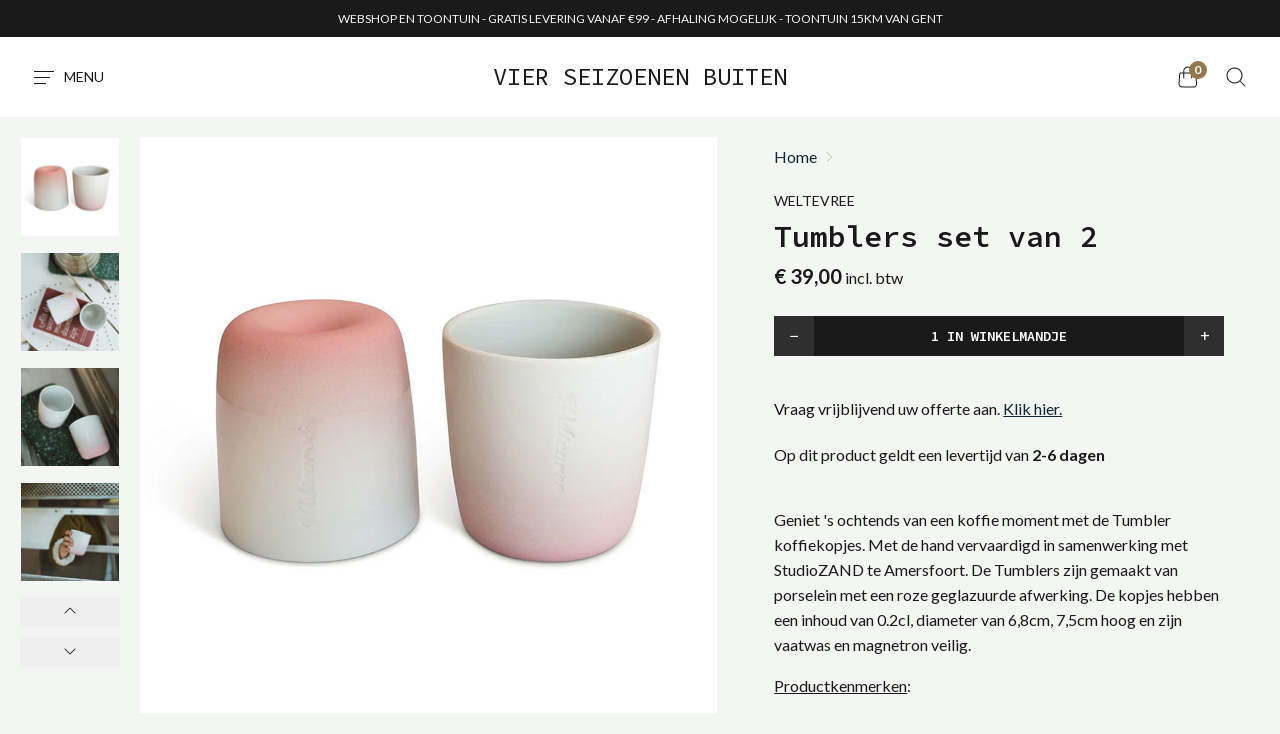

--- FILE ---
content_type: text/html; charset=utf-8
request_url: https://www.vierseizoenenbuiten.be/products/tumble-set-van-2
body_size: 23448
content:
<!doctype html>
<!--[if IE]><html class="no-js ie9" lang="nl"><![endif]-->
<!--[if !IE]><!--><html class="no-js" lang="nl"><!--<![endif]-->
  <head>
    <meta charset="utf-8">
    <meta http-equiv="x-ua-compatible" content="IE=edge">
    <meta name="viewport" content="width=device-width, initial-scale=1">

    <!-- Global site tag (gtag.js) - Google Ads: 788629570 -->
<script async src="https://www.googletagmanager.com/gtag/js?id=AW-788629570"></script>
<script>
  window.dataLayer = window.dataLayer || [];
  function gtag(){dataLayer.push(arguments);}
  gtag('js', new Date());

  gtag('config', 'AW-788629570');
</script>

    
    <!-- Google Tag Manager -->
<script>(function(w,d,s,l,i){w[l]=w[l]||[];w[l].push({'gtm.start':
new Date().getTime(),event:'gtm.js'});var f=d.getElementsByTagName(s)[0],
j=d.createElement(s),dl=l!='dataLayer'?'&l='+l:'';j.async=true;j.src=
'https://www.googletagmanager.com/gtm.js?id='+i+dl;f.parentNode.insertBefore(j,f);
})(window,document,'script','dataLayer','GTM-TXFZ4KF');</script>
<!-- End Google Tag Manager -->
    
    <title>Tumblers set van 2 — Vier Seizoenen Buiten</title>

    
      <meta name="description" content="Geniet &#39;s ochtends van een koffie moment met de Tumbler koffiekopjes. Met de hand vervaardigd in samenwerking met StudioZAND te Amersfoort. De Tumblers zijn gemaakt van porselein met een roze geglazuurde afwerking. De kopjes hebben een inhoud van 0.2cl, diameter van 6,8cm, 7,5cm hoog en zijn vaatwas en magnetron veilig">
    

    
  <link rel="shortcut icon" href="//www.vierseizoenenbuiten.be/cdn/shop/files/4_32x32.jpg?v=1711205349" type="image/png">

    
    

<meta property="og:site_name" content="Vier Seizoenen Buiten">
<meta property="og:url" content="https://www.vierseizoenenbuiten.be/products/tumble-set-van-2">
<meta property="og:title" content="Tumblers set van 2">
<meta property="og:type" content="product">
<meta property="og:description" content="Geniet &#39;s ochtends van een koffie moment met de Tumbler koffiekopjes. Met de hand vervaardigd in samenwerking met StudioZAND te Amersfoort. De Tumblers zijn gemaakt van porselein met een roze geglazuurde afwerking. De kopjes hebben een inhoud van 0.2cl, diameter van 6,8cm, 7,5cm hoog en zijn vaatwas en magnetron veilig"><meta property="og:price:amount" content="39,00">
  <meta property="og:price:currency" content="EUR"><meta property="og:image" content="http://www.vierseizoenenbuiten.be/cdn/shop/products/Weltevree-tumblers-overview_1920x1920_b8ed3942-49f9-482a-85b1-0dad51ffaa41_1024x1024.jpg?v=1673003955"><meta property="og:image" content="http://www.vierseizoenenbuiten.be/cdn/shop/products/Weltevree-tumblers-cookbook_1920x1920_e3271c11-6481-4dcc-b7d3-2449d9131c64_1024x1024.jpg?v=1673003955"><meta property="og:image" content="http://www.vierseizoenenbuiten.be/cdn/shop/products/Weltevree-tumblers_1920x1920_5ca95278-3587-40db-a91c-5b67efe4ad71_1024x1024.jpg?v=1673003955">


<meta name="twitter:image" content="https://www.vierseizoenenbuiten.be/cdn/shop/products/Weltevree-tumblers-overview_1920x1920_b8ed3942-49f9-482a-85b1-0dad51ffaa41_600x600.jpg?v=1673003955">
  <meta name="twitter:image:width" content="600">
  <meta name="twitter:image:height" content="600">
  <meta name="twitter:card" content="summary">


<meta name="twitter:title" content="Tumblers set van 2">
<meta name="twitter:description" content="Geniet &#39;s ochtends van een koffie moment met de Tumbler koffiekopjes. Met de hand vervaardigd in samenwerking met StudioZAND te Amersfoort. De Tumblers zijn gemaakt van porselein met een roze geglazuurde afwerking. De kopjes hebben een inhoud van 0.2cl, diameter van 6,8cm, 7,5cm hoog en zijn vaatwas en magnetron veilig">





    <link rel="canonical" href="https://www.vierseizoenenbuiten.be/products/tumble-set-van-2">
    <link rel="dns-prefetch" href="//fonts.googleapis.com">

    <script>(function(H){H.className=H.className.replace(/\bno-js\b/,'js')})(document.documentElement)</script>

    <script>window.performance && window.performance.mark && window.performance.mark('shopify.content_for_header.start');</script><meta id="shopify-digital-wallet" name="shopify-digital-wallet" content="/1204650042/digital_wallets/dialog">
<link rel="alternate" type="application/json+oembed" href="https://www.vierseizoenenbuiten.be/products/tumble-set-van-2.oembed">
<script async="async" src="/checkouts/internal/preloads.js?locale=nl-BE"></script>
<script id="shopify-features" type="application/json">{"accessToken":"4974b147d5dcd1271d9a34688a41acda","betas":["rich-media-storefront-analytics"],"domain":"www.vierseizoenenbuiten.be","predictiveSearch":true,"shopId":1204650042,"locale":"nl"}</script>
<script>var Shopify = Shopify || {};
Shopify.shop = "vierseizoenenbuiten.myshopify.com";
Shopify.locale = "nl";
Shopify.currency = {"active":"EUR","rate":"1.0"};
Shopify.country = "BE";
Shopify.theme = {"name":"Reach 1.0 checkout","id":44672942138,"schema_name":"Reach","schema_version":"1.1.0","theme_store_id":853,"role":"main"};
Shopify.theme.handle = "null";
Shopify.theme.style = {"id":null,"handle":null};
Shopify.cdnHost = "www.vierseizoenenbuiten.be/cdn";
Shopify.routes = Shopify.routes || {};
Shopify.routes.root = "/";</script>
<script type="module">!function(o){(o.Shopify=o.Shopify||{}).modules=!0}(window);</script>
<script>!function(o){function n(){var o=[];function n(){o.push(Array.prototype.slice.apply(arguments))}return n.q=o,n}var t=o.Shopify=o.Shopify||{};t.loadFeatures=n(),t.autoloadFeatures=n()}(window);</script>
<script id="shop-js-analytics" type="application/json">{"pageType":"product"}</script>
<script defer="defer" async type="module" src="//www.vierseizoenenbuiten.be/cdn/shopifycloud/shop-js/modules/v2/client.init-shop-cart-sync_CwGft62q.nl.esm.js"></script>
<script defer="defer" async type="module" src="//www.vierseizoenenbuiten.be/cdn/shopifycloud/shop-js/modules/v2/chunk.common_BAeYDmFP.esm.js"></script>
<script defer="defer" async type="module" src="//www.vierseizoenenbuiten.be/cdn/shopifycloud/shop-js/modules/v2/chunk.modal_B9qqLDBC.esm.js"></script>
<script type="module">
  await import("//www.vierseizoenenbuiten.be/cdn/shopifycloud/shop-js/modules/v2/client.init-shop-cart-sync_CwGft62q.nl.esm.js");
await import("//www.vierseizoenenbuiten.be/cdn/shopifycloud/shop-js/modules/v2/chunk.common_BAeYDmFP.esm.js");
await import("//www.vierseizoenenbuiten.be/cdn/shopifycloud/shop-js/modules/v2/chunk.modal_B9qqLDBC.esm.js");

  window.Shopify.SignInWithShop?.initShopCartSync?.({"fedCMEnabled":true,"windoidEnabled":true});

</script>
<script id="__st">var __st={"a":1204650042,"offset":3600,"reqid":"a26507e4-8488-473e-9021-044b6e6d9e0a-1769481147","pageurl":"www.vierseizoenenbuiten.be\/products\/tumble-set-van-2","u":"600759936e03","p":"product","rtyp":"product","rid":8070230081811};</script>
<script>window.ShopifyPaypalV4VisibilityTracking = true;</script>
<script id="captcha-bootstrap">!function(){'use strict';const t='contact',e='account',n='new_comment',o=[[t,t],['blogs',n],['comments',n],[t,'customer']],c=[[e,'customer_login'],[e,'guest_login'],[e,'recover_customer_password'],[e,'create_customer']],r=t=>t.map((([t,e])=>`form[action*='/${t}']:not([data-nocaptcha='true']) input[name='form_type'][value='${e}']`)).join(','),a=t=>()=>t?[...document.querySelectorAll(t)].map((t=>t.form)):[];function s(){const t=[...o],e=r(t);return a(e)}const i='password',u='form_key',d=['recaptcha-v3-token','g-recaptcha-response','h-captcha-response',i],f=()=>{try{return window.sessionStorage}catch{return}},m='__shopify_v',_=t=>t.elements[u];function p(t,e,n=!1){try{const o=window.sessionStorage,c=JSON.parse(o.getItem(e)),{data:r}=function(t){const{data:e,action:n}=t;return t[m]||n?{data:e,action:n}:{data:t,action:n}}(c);for(const[e,n]of Object.entries(r))t.elements[e]&&(t.elements[e].value=n);n&&o.removeItem(e)}catch(o){console.error('form repopulation failed',{error:o})}}const l='form_type',E='cptcha';function T(t){t.dataset[E]=!0}const w=window,h=w.document,L='Shopify',v='ce_forms',y='captcha';let A=!1;((t,e)=>{const n=(g='f06e6c50-85a8-45c8-87d0-21a2b65856fe',I='https://cdn.shopify.com/shopifycloud/storefront-forms-hcaptcha/ce_storefront_forms_captcha_hcaptcha.v1.5.2.iife.js',D={infoText:'Beschermd door hCaptcha',privacyText:'Privacy',termsText:'Voorwaarden'},(t,e,n)=>{const o=w[L][v],c=o.bindForm;if(c)return c(t,g,e,D).then(n);var r;o.q.push([[t,g,e,D],n]),r=I,A||(h.body.append(Object.assign(h.createElement('script'),{id:'captcha-provider',async:!0,src:r})),A=!0)});var g,I,D;w[L]=w[L]||{},w[L][v]=w[L][v]||{},w[L][v].q=[],w[L][y]=w[L][y]||{},w[L][y].protect=function(t,e){n(t,void 0,e),T(t)},Object.freeze(w[L][y]),function(t,e,n,w,h,L){const[v,y,A,g]=function(t,e,n){const i=e?o:[],u=t?c:[],d=[...i,...u],f=r(d),m=r(i),_=r(d.filter((([t,e])=>n.includes(e))));return[a(f),a(m),a(_),s()]}(w,h,L),I=t=>{const e=t.target;return e instanceof HTMLFormElement?e:e&&e.form},D=t=>v().includes(t);t.addEventListener('submit',(t=>{const e=I(t);if(!e)return;const n=D(e)&&!e.dataset.hcaptchaBound&&!e.dataset.recaptchaBound,o=_(e),c=g().includes(e)&&(!o||!o.value);(n||c)&&t.preventDefault(),c&&!n&&(function(t){try{if(!f())return;!function(t){const e=f();if(!e)return;const n=_(t);if(!n)return;const o=n.value;o&&e.removeItem(o)}(t);const e=Array.from(Array(32),(()=>Math.random().toString(36)[2])).join('');!function(t,e){_(t)||t.append(Object.assign(document.createElement('input'),{type:'hidden',name:u})),t.elements[u].value=e}(t,e),function(t,e){const n=f();if(!n)return;const o=[...t.querySelectorAll(`input[type='${i}']`)].map((({name:t})=>t)),c=[...d,...o],r={};for(const[a,s]of new FormData(t).entries())c.includes(a)||(r[a]=s);n.setItem(e,JSON.stringify({[m]:1,action:t.action,data:r}))}(t,e)}catch(e){console.error('failed to persist form',e)}}(e),e.submit())}));const S=(t,e)=>{t&&!t.dataset[E]&&(n(t,e.some((e=>e===t))),T(t))};for(const o of['focusin','change'])t.addEventListener(o,(t=>{const e=I(t);D(e)&&S(e,y())}));const B=e.get('form_key'),M=e.get(l),P=B&&M;t.addEventListener('DOMContentLoaded',(()=>{const t=y();if(P)for(const e of t)e.elements[l].value===M&&p(e,B);[...new Set([...A(),...v().filter((t=>'true'===t.dataset.shopifyCaptcha))])].forEach((e=>S(e,t)))}))}(h,new URLSearchParams(w.location.search),n,t,e,['guest_login'])})(!0,!0)}();</script>
<script integrity="sha256-4kQ18oKyAcykRKYeNunJcIwy7WH5gtpwJnB7kiuLZ1E=" data-source-attribution="shopify.loadfeatures" defer="defer" src="//www.vierseizoenenbuiten.be/cdn/shopifycloud/storefront/assets/storefront/load_feature-a0a9edcb.js" crossorigin="anonymous"></script>
<script data-source-attribution="shopify.dynamic_checkout.dynamic.init">var Shopify=Shopify||{};Shopify.PaymentButton=Shopify.PaymentButton||{isStorefrontPortableWallets:!0,init:function(){window.Shopify.PaymentButton.init=function(){};var t=document.createElement("script");t.src="https://www.vierseizoenenbuiten.be/cdn/shopifycloud/portable-wallets/latest/portable-wallets.nl.js",t.type="module",document.head.appendChild(t)}};
</script>
<script data-source-attribution="shopify.dynamic_checkout.buyer_consent">
  function portableWalletsHideBuyerConsent(e){var t=document.getElementById("shopify-buyer-consent"),n=document.getElementById("shopify-subscription-policy-button");t&&n&&(t.classList.add("hidden"),t.setAttribute("aria-hidden","true"),n.removeEventListener("click",e))}function portableWalletsShowBuyerConsent(e){var t=document.getElementById("shopify-buyer-consent"),n=document.getElementById("shopify-subscription-policy-button");t&&n&&(t.classList.remove("hidden"),t.removeAttribute("aria-hidden"),n.addEventListener("click",e))}window.Shopify?.PaymentButton&&(window.Shopify.PaymentButton.hideBuyerConsent=portableWalletsHideBuyerConsent,window.Shopify.PaymentButton.showBuyerConsent=portableWalletsShowBuyerConsent);
</script>
<script data-source-attribution="shopify.dynamic_checkout.cart.bootstrap">document.addEventListener("DOMContentLoaded",(function(){function t(){return document.querySelector("shopify-accelerated-checkout-cart, shopify-accelerated-checkout")}if(t())Shopify.PaymentButton.init();else{new MutationObserver((function(e,n){t()&&(Shopify.PaymentButton.init(),n.disconnect())})).observe(document.body,{childList:!0,subtree:!0})}}));
</script>

<script>window.performance && window.performance.mark && window.performance.mark('shopify.content_for_header.end');</script>

                <link href="https://fonts.googleapis.com/css?family=Source+Code+Pro:400,400i,600|Lato:400,700" rel="stylesheet" type="text/css" media="all" />  

    <link rel="stylesheet" type="text/css" href="//cdn.jsdelivr.net/npm/slick-carousel@1.8.1/slick/slick.css"/>
    <link href="//www.vierseizoenenbuiten.be/cdn/shop/t/9/assets/theme.scss.css?v=82385010565504329301700218710" rel="stylesheet" type="text/css" media="all" />
  <link href="https://monorail-edge.shopifysvc.com" rel="dns-prefetch">
<script>(function(){if ("sendBeacon" in navigator && "performance" in window) {try {var session_token_from_headers = performance.getEntriesByType('navigation')[0].serverTiming.find(x => x.name == '_s').description;} catch {var session_token_from_headers = undefined;}var session_cookie_matches = document.cookie.match(/_shopify_s=([^;]*)/);var session_token_from_cookie = session_cookie_matches && session_cookie_matches.length === 2 ? session_cookie_matches[1] : "";var session_token = session_token_from_headers || session_token_from_cookie || "";function handle_abandonment_event(e) {var entries = performance.getEntries().filter(function(entry) {return /monorail-edge.shopifysvc.com/.test(entry.name);});if (!window.abandonment_tracked && entries.length === 0) {window.abandonment_tracked = true;var currentMs = Date.now();var navigation_start = performance.timing.navigationStart;var payload = {shop_id: 1204650042,url: window.location.href,navigation_start,duration: currentMs - navigation_start,session_token,page_type: "product"};window.navigator.sendBeacon("https://monorail-edge.shopifysvc.com/v1/produce", JSON.stringify({schema_id: "online_store_buyer_site_abandonment/1.1",payload: payload,metadata: {event_created_at_ms: currentMs,event_sent_at_ms: currentMs}}));}}window.addEventListener('pagehide', handle_abandonment_event);}}());</script>
<script id="web-pixels-manager-setup">(function e(e,d,r,n,o){if(void 0===o&&(o={}),!Boolean(null===(a=null===(i=window.Shopify)||void 0===i?void 0:i.analytics)||void 0===a?void 0:a.replayQueue)){var i,a;window.Shopify=window.Shopify||{};var t=window.Shopify;t.analytics=t.analytics||{};var s=t.analytics;s.replayQueue=[],s.publish=function(e,d,r){return s.replayQueue.push([e,d,r]),!0};try{self.performance.mark("wpm:start")}catch(e){}var l=function(){var e={modern:/Edge?\/(1{2}[4-9]|1[2-9]\d|[2-9]\d{2}|\d{4,})\.\d+(\.\d+|)|Firefox\/(1{2}[4-9]|1[2-9]\d|[2-9]\d{2}|\d{4,})\.\d+(\.\d+|)|Chrom(ium|e)\/(9{2}|\d{3,})\.\d+(\.\d+|)|(Maci|X1{2}).+ Version\/(15\.\d+|(1[6-9]|[2-9]\d|\d{3,})\.\d+)([,.]\d+|)( \(\w+\)|)( Mobile\/\w+|) Safari\/|Chrome.+OPR\/(9{2}|\d{3,})\.\d+\.\d+|(CPU[ +]OS|iPhone[ +]OS|CPU[ +]iPhone|CPU IPhone OS|CPU iPad OS)[ +]+(15[._]\d+|(1[6-9]|[2-9]\d|\d{3,})[._]\d+)([._]\d+|)|Android:?[ /-](13[3-9]|1[4-9]\d|[2-9]\d{2}|\d{4,})(\.\d+|)(\.\d+|)|Android.+Firefox\/(13[5-9]|1[4-9]\d|[2-9]\d{2}|\d{4,})\.\d+(\.\d+|)|Android.+Chrom(ium|e)\/(13[3-9]|1[4-9]\d|[2-9]\d{2}|\d{4,})\.\d+(\.\d+|)|SamsungBrowser\/([2-9]\d|\d{3,})\.\d+/,legacy:/Edge?\/(1[6-9]|[2-9]\d|\d{3,})\.\d+(\.\d+|)|Firefox\/(5[4-9]|[6-9]\d|\d{3,})\.\d+(\.\d+|)|Chrom(ium|e)\/(5[1-9]|[6-9]\d|\d{3,})\.\d+(\.\d+|)([\d.]+$|.*Safari\/(?![\d.]+ Edge\/[\d.]+$))|(Maci|X1{2}).+ Version\/(10\.\d+|(1[1-9]|[2-9]\d|\d{3,})\.\d+)([,.]\d+|)( \(\w+\)|)( Mobile\/\w+|) Safari\/|Chrome.+OPR\/(3[89]|[4-9]\d|\d{3,})\.\d+\.\d+|(CPU[ +]OS|iPhone[ +]OS|CPU[ +]iPhone|CPU IPhone OS|CPU iPad OS)[ +]+(10[._]\d+|(1[1-9]|[2-9]\d|\d{3,})[._]\d+)([._]\d+|)|Android:?[ /-](13[3-9]|1[4-9]\d|[2-9]\d{2}|\d{4,})(\.\d+|)(\.\d+|)|Mobile Safari.+OPR\/([89]\d|\d{3,})\.\d+\.\d+|Android.+Firefox\/(13[5-9]|1[4-9]\d|[2-9]\d{2}|\d{4,})\.\d+(\.\d+|)|Android.+Chrom(ium|e)\/(13[3-9]|1[4-9]\d|[2-9]\d{2}|\d{4,})\.\d+(\.\d+|)|Android.+(UC? ?Browser|UCWEB|U3)[ /]?(15\.([5-9]|\d{2,})|(1[6-9]|[2-9]\d|\d{3,})\.\d+)\.\d+|SamsungBrowser\/(5\.\d+|([6-9]|\d{2,})\.\d+)|Android.+MQ{2}Browser\/(14(\.(9|\d{2,})|)|(1[5-9]|[2-9]\d|\d{3,})(\.\d+|))(\.\d+|)|K[Aa][Ii]OS\/(3\.\d+|([4-9]|\d{2,})\.\d+)(\.\d+|)/},d=e.modern,r=e.legacy,n=navigator.userAgent;return n.match(d)?"modern":n.match(r)?"legacy":"unknown"}(),u="modern"===l?"modern":"legacy",c=(null!=n?n:{modern:"",legacy:""})[u],f=function(e){return[e.baseUrl,"/wpm","/b",e.hashVersion,"modern"===e.buildTarget?"m":"l",".js"].join("")}({baseUrl:d,hashVersion:r,buildTarget:u}),m=function(e){var d=e.version,r=e.bundleTarget,n=e.surface,o=e.pageUrl,i=e.monorailEndpoint;return{emit:function(e){var a=e.status,t=e.errorMsg,s=(new Date).getTime(),l=JSON.stringify({metadata:{event_sent_at_ms:s},events:[{schema_id:"web_pixels_manager_load/3.1",payload:{version:d,bundle_target:r,page_url:o,status:a,surface:n,error_msg:t},metadata:{event_created_at_ms:s}}]});if(!i)return console&&console.warn&&console.warn("[Web Pixels Manager] No Monorail endpoint provided, skipping logging."),!1;try{return self.navigator.sendBeacon.bind(self.navigator)(i,l)}catch(e){}var u=new XMLHttpRequest;try{return u.open("POST",i,!0),u.setRequestHeader("Content-Type","text/plain"),u.send(l),!0}catch(e){return console&&console.warn&&console.warn("[Web Pixels Manager] Got an unhandled error while logging to Monorail."),!1}}}}({version:r,bundleTarget:l,surface:e.surface,pageUrl:self.location.href,monorailEndpoint:e.monorailEndpoint});try{o.browserTarget=l,function(e){var d=e.src,r=e.async,n=void 0===r||r,o=e.onload,i=e.onerror,a=e.sri,t=e.scriptDataAttributes,s=void 0===t?{}:t,l=document.createElement("script"),u=document.querySelector("head"),c=document.querySelector("body");if(l.async=n,l.src=d,a&&(l.integrity=a,l.crossOrigin="anonymous"),s)for(var f in s)if(Object.prototype.hasOwnProperty.call(s,f))try{l.dataset[f]=s[f]}catch(e){}if(o&&l.addEventListener("load",o),i&&l.addEventListener("error",i),u)u.appendChild(l);else{if(!c)throw new Error("Did not find a head or body element to append the script");c.appendChild(l)}}({src:f,async:!0,onload:function(){if(!function(){var e,d;return Boolean(null===(d=null===(e=window.Shopify)||void 0===e?void 0:e.analytics)||void 0===d?void 0:d.initialized)}()){var d=window.webPixelsManager.init(e)||void 0;if(d){var r=window.Shopify.analytics;r.replayQueue.forEach((function(e){var r=e[0],n=e[1],o=e[2];d.publishCustomEvent(r,n,o)})),r.replayQueue=[],r.publish=d.publishCustomEvent,r.visitor=d.visitor,r.initialized=!0}}},onerror:function(){return m.emit({status:"failed",errorMsg:"".concat(f," has failed to load")})},sri:function(e){var d=/^sha384-[A-Za-z0-9+/=]+$/;return"string"==typeof e&&d.test(e)}(c)?c:"",scriptDataAttributes:o}),m.emit({status:"loading"})}catch(e){m.emit({status:"failed",errorMsg:(null==e?void 0:e.message)||"Unknown error"})}}})({shopId: 1204650042,storefrontBaseUrl: "https://www.vierseizoenenbuiten.be",extensionsBaseUrl: "https://extensions.shopifycdn.com/cdn/shopifycloud/web-pixels-manager",monorailEndpoint: "https://monorail-edge.shopifysvc.com/unstable/produce_batch",surface: "storefront-renderer",enabledBetaFlags: ["2dca8a86"],webPixelsConfigList: [{"id":"459604303","configuration":"{\"pixel_id\":\"626715248237460\",\"pixel_type\":\"facebook_pixel\",\"metaapp_system_user_token\":\"-\"}","eventPayloadVersion":"v1","runtimeContext":"OPEN","scriptVersion":"ca16bc87fe92b6042fbaa3acc2fbdaa6","type":"APP","apiClientId":2329312,"privacyPurposes":["ANALYTICS","MARKETING","SALE_OF_DATA"],"dataSharingAdjustments":{"protectedCustomerApprovalScopes":["read_customer_address","read_customer_email","read_customer_name","read_customer_personal_data","read_customer_phone"]}},{"id":"191922511","eventPayloadVersion":"v1","runtimeContext":"LAX","scriptVersion":"1","type":"CUSTOM","privacyPurposes":["ANALYTICS"],"name":"Google Analytics tag (migrated)"},{"id":"shopify-app-pixel","configuration":"{}","eventPayloadVersion":"v1","runtimeContext":"STRICT","scriptVersion":"0450","apiClientId":"shopify-pixel","type":"APP","privacyPurposes":["ANALYTICS","MARKETING"]},{"id":"shopify-custom-pixel","eventPayloadVersion":"v1","runtimeContext":"LAX","scriptVersion":"0450","apiClientId":"shopify-pixel","type":"CUSTOM","privacyPurposes":["ANALYTICS","MARKETING"]}],isMerchantRequest: false,initData: {"shop":{"name":"Vier Seizoenen Buiten","paymentSettings":{"currencyCode":"EUR"},"myshopifyDomain":"vierseizoenenbuiten.myshopify.com","countryCode":"BE","storefrontUrl":"https:\/\/www.vierseizoenenbuiten.be"},"customer":null,"cart":null,"checkout":null,"productVariants":[{"price":{"amount":39.0,"currencyCode":"EUR"},"product":{"title":"Tumblers set van 2","vendor":"Weltevree","id":"8070230081811","untranslatedTitle":"Tumblers set van 2","url":"\/products\/tumble-set-van-2","type":"Drinkkom"},"id":"44205965639955","image":{"src":"\/\/www.vierseizoenenbuiten.be\/cdn\/shop\/products\/Weltevree-tumblers-overview_1920x1920_b8ed3942-49f9-482a-85b1-0dad51ffaa41.jpg?v=1673003955"},"sku":"","title":"Default Title","untranslatedTitle":"Default Title"}],"purchasingCompany":null},},"https://www.vierseizoenenbuiten.be/cdn","fcfee988w5aeb613cpc8e4bc33m6693e112",{"modern":"","legacy":""},{"shopId":"1204650042","storefrontBaseUrl":"https:\/\/www.vierseizoenenbuiten.be","extensionBaseUrl":"https:\/\/extensions.shopifycdn.com\/cdn\/shopifycloud\/web-pixels-manager","surface":"storefront-renderer","enabledBetaFlags":"[\"2dca8a86\"]","isMerchantRequest":"false","hashVersion":"fcfee988w5aeb613cpc8e4bc33m6693e112","publish":"custom","events":"[[\"page_viewed\",{}],[\"product_viewed\",{\"productVariant\":{\"price\":{\"amount\":39.0,\"currencyCode\":\"EUR\"},\"product\":{\"title\":\"Tumblers set van 2\",\"vendor\":\"Weltevree\",\"id\":\"8070230081811\",\"untranslatedTitle\":\"Tumblers set van 2\",\"url\":\"\/products\/tumble-set-van-2\",\"type\":\"Drinkkom\"},\"id\":\"44205965639955\",\"image\":{\"src\":\"\/\/www.vierseizoenenbuiten.be\/cdn\/shop\/products\/Weltevree-tumblers-overview_1920x1920_b8ed3942-49f9-482a-85b1-0dad51ffaa41.jpg?v=1673003955\"},\"sku\":\"\",\"title\":\"Default Title\",\"untranslatedTitle\":\"Default Title\"}}]]"});</script><script>
  window.ShopifyAnalytics = window.ShopifyAnalytics || {};
  window.ShopifyAnalytics.meta = window.ShopifyAnalytics.meta || {};
  window.ShopifyAnalytics.meta.currency = 'EUR';
  var meta = {"product":{"id":8070230081811,"gid":"gid:\/\/shopify\/Product\/8070230081811","vendor":"Weltevree","type":"Drinkkom","handle":"tumble-set-van-2","variants":[{"id":44205965639955,"price":3900,"name":"Tumblers set van 2","public_title":null,"sku":""}],"remote":false},"page":{"pageType":"product","resourceType":"product","resourceId":8070230081811,"requestId":"a26507e4-8488-473e-9021-044b6e6d9e0a-1769481147"}};
  for (var attr in meta) {
    window.ShopifyAnalytics.meta[attr] = meta[attr];
  }
</script>
<script class="analytics">
  (function () {
    var customDocumentWrite = function(content) {
      var jquery = null;

      if (window.jQuery) {
        jquery = window.jQuery;
      } else if (window.Checkout && window.Checkout.$) {
        jquery = window.Checkout.$;
      }

      if (jquery) {
        jquery('body').append(content);
      }
    };

    var hasLoggedConversion = function(token) {
      if (token) {
        return document.cookie.indexOf('loggedConversion=' + token) !== -1;
      }
      return false;
    }

    var setCookieIfConversion = function(token) {
      if (token) {
        var twoMonthsFromNow = new Date(Date.now());
        twoMonthsFromNow.setMonth(twoMonthsFromNow.getMonth() + 2);

        document.cookie = 'loggedConversion=' + token + '; expires=' + twoMonthsFromNow;
      }
    }

    var trekkie = window.ShopifyAnalytics.lib = window.trekkie = window.trekkie || [];
    if (trekkie.integrations) {
      return;
    }
    trekkie.methods = [
      'identify',
      'page',
      'ready',
      'track',
      'trackForm',
      'trackLink'
    ];
    trekkie.factory = function(method) {
      return function() {
        var args = Array.prototype.slice.call(arguments);
        args.unshift(method);
        trekkie.push(args);
        return trekkie;
      };
    };
    for (var i = 0; i < trekkie.methods.length; i++) {
      var key = trekkie.methods[i];
      trekkie[key] = trekkie.factory(key);
    }
    trekkie.load = function(config) {
      trekkie.config = config || {};
      trekkie.config.initialDocumentCookie = document.cookie;
      var first = document.getElementsByTagName('script')[0];
      var script = document.createElement('script');
      script.type = 'text/javascript';
      script.onerror = function(e) {
        var scriptFallback = document.createElement('script');
        scriptFallback.type = 'text/javascript';
        scriptFallback.onerror = function(error) {
                var Monorail = {
      produce: function produce(monorailDomain, schemaId, payload) {
        var currentMs = new Date().getTime();
        var event = {
          schema_id: schemaId,
          payload: payload,
          metadata: {
            event_created_at_ms: currentMs,
            event_sent_at_ms: currentMs
          }
        };
        return Monorail.sendRequest("https://" + monorailDomain + "/v1/produce", JSON.stringify(event));
      },
      sendRequest: function sendRequest(endpointUrl, payload) {
        // Try the sendBeacon API
        if (window && window.navigator && typeof window.navigator.sendBeacon === 'function' && typeof window.Blob === 'function' && !Monorail.isIos12()) {
          var blobData = new window.Blob([payload], {
            type: 'text/plain'
          });

          if (window.navigator.sendBeacon(endpointUrl, blobData)) {
            return true;
          } // sendBeacon was not successful

        } // XHR beacon

        var xhr = new XMLHttpRequest();

        try {
          xhr.open('POST', endpointUrl);
          xhr.setRequestHeader('Content-Type', 'text/plain');
          xhr.send(payload);
        } catch (e) {
          console.log(e);
        }

        return false;
      },
      isIos12: function isIos12() {
        return window.navigator.userAgent.lastIndexOf('iPhone; CPU iPhone OS 12_') !== -1 || window.navigator.userAgent.lastIndexOf('iPad; CPU OS 12_') !== -1;
      }
    };
    Monorail.produce('monorail-edge.shopifysvc.com',
      'trekkie_storefront_load_errors/1.1',
      {shop_id: 1204650042,
      theme_id: 44672942138,
      app_name: "storefront",
      context_url: window.location.href,
      source_url: "//www.vierseizoenenbuiten.be/cdn/s/trekkie.storefront.a804e9514e4efded663580eddd6991fcc12b5451.min.js"});

        };
        scriptFallback.async = true;
        scriptFallback.src = '//www.vierseizoenenbuiten.be/cdn/s/trekkie.storefront.a804e9514e4efded663580eddd6991fcc12b5451.min.js';
        first.parentNode.insertBefore(scriptFallback, first);
      };
      script.async = true;
      script.src = '//www.vierseizoenenbuiten.be/cdn/s/trekkie.storefront.a804e9514e4efded663580eddd6991fcc12b5451.min.js';
      first.parentNode.insertBefore(script, first);
    };
    trekkie.load(
      {"Trekkie":{"appName":"storefront","development":false,"defaultAttributes":{"shopId":1204650042,"isMerchantRequest":null,"themeId":44672942138,"themeCityHash":"17960384158896784673","contentLanguage":"nl","currency":"EUR","eventMetadataId":"dd4eb946-4bf9-45a1-9ab1-1e6e727f6b7c"},"isServerSideCookieWritingEnabled":true,"monorailRegion":"shop_domain","enabledBetaFlags":["65f19447"]},"Session Attribution":{},"S2S":{"facebookCapiEnabled":false,"source":"trekkie-storefront-renderer","apiClientId":580111}}
    );

    var loaded = false;
    trekkie.ready(function() {
      if (loaded) return;
      loaded = true;

      window.ShopifyAnalytics.lib = window.trekkie;

      var originalDocumentWrite = document.write;
      document.write = customDocumentWrite;
      try { window.ShopifyAnalytics.merchantGoogleAnalytics.call(this); } catch(error) {};
      document.write = originalDocumentWrite;

      window.ShopifyAnalytics.lib.page(null,{"pageType":"product","resourceType":"product","resourceId":8070230081811,"requestId":"a26507e4-8488-473e-9021-044b6e6d9e0a-1769481147","shopifyEmitted":true});

      var match = window.location.pathname.match(/checkouts\/(.+)\/(thank_you|post_purchase)/)
      var token = match? match[1]: undefined;
      if (!hasLoggedConversion(token)) {
        setCookieIfConversion(token);
        window.ShopifyAnalytics.lib.track("Viewed Product",{"currency":"EUR","variantId":44205965639955,"productId":8070230081811,"productGid":"gid:\/\/shopify\/Product\/8070230081811","name":"Tumblers set van 2","price":"39.00","sku":"","brand":"Weltevree","variant":null,"category":"Drinkkom","nonInteraction":true,"remote":false},undefined,undefined,{"shopifyEmitted":true});
      window.ShopifyAnalytics.lib.track("monorail:\/\/trekkie_storefront_viewed_product\/1.1",{"currency":"EUR","variantId":44205965639955,"productId":8070230081811,"productGid":"gid:\/\/shopify\/Product\/8070230081811","name":"Tumblers set van 2","price":"39.00","sku":"","brand":"Weltevree","variant":null,"category":"Drinkkom","nonInteraction":true,"remote":false,"referer":"https:\/\/www.vierseizoenenbuiten.be\/products\/tumble-set-van-2"});
      }
    });


        var eventsListenerScript = document.createElement('script');
        eventsListenerScript.async = true;
        eventsListenerScript.src = "//www.vierseizoenenbuiten.be/cdn/shopifycloud/storefront/assets/shop_events_listener-3da45d37.js";
        document.getElementsByTagName('head')[0].appendChild(eventsListenerScript);

})();</script>
  <script>
  if (!window.ga || (window.ga && typeof window.ga !== 'function')) {
    window.ga = function ga() {
      (window.ga.q = window.ga.q || []).push(arguments);
      if (window.Shopify && window.Shopify.analytics && typeof window.Shopify.analytics.publish === 'function') {
        window.Shopify.analytics.publish("ga_stub_called", {}, {sendTo: "google_osp_migration"});
      }
      console.error("Shopify's Google Analytics stub called with:", Array.from(arguments), "\nSee https://help.shopify.com/manual/promoting-marketing/pixels/pixel-migration#google for more information.");
    };
    if (window.Shopify && window.Shopify.analytics && typeof window.Shopify.analytics.publish === 'function') {
      window.Shopify.analytics.publish("ga_stub_initialized", {}, {sendTo: "google_osp_migration"});
    }
  }
</script>
<script
  defer
  src="https://www.vierseizoenenbuiten.be/cdn/shopifycloud/perf-kit/shopify-perf-kit-3.0.4.min.js"
  data-application="storefront-renderer"
  data-shop-id="1204650042"
  data-render-region="gcp-us-east1"
  data-page-type="product"
  data-theme-instance-id="44672942138"
  data-theme-name="Reach"
  data-theme-version="1.1.0"
  data-monorail-region="shop_domain"
  data-resource-timing-sampling-rate="10"
  data-shs="true"
  data-shs-beacon="true"
  data-shs-export-with-fetch="true"
  data-shs-logs-sample-rate="1"
  data-shs-beacon-endpoint="https://www.vierseizoenenbuiten.be/api/collect"
></script>
</head>

  <body>
    <div id="shopify-section-pxs-announcement-bar" class="shopify-section"><script
  type="application/json"
  data-section-type="pxs-announcement-bar"
  data-section-id="pxs-announcement-bar"
></script>













<a
  class="pxs-announcement-bar"
  style="
    color: #f4f6f3;
    background-color: #1a1a1a
  "
  
>
  
    <span class="pxs-announcement-bar-text-mobile">
      WEBSHOP EN TOONTUIN - GRATIS LEVERING VANAF €99 - AFHALING MOGELIJK - TOONTUIN 15KM VAN GENT
    </span>
  

  
    <span class="pxs-announcement-bar-text-desktop">
      WEBSHOP EN TOONTUIN - GRATIS LEVERING VANAF €99 - AFHALING MOGELIJK - TOONTUIN 15KM VAN GENT
    </span>
  
</a>



</div>

    <div id="shopify-section-static-header" class="shopify-section site-header-wrapper">





<script
  type="application/json"
  data-section-id="static-header"
  data-section-type="static-header"
  data-section-data
>
  {
    "settings": {
      "navigation_layout": "drawer",
      "show_notification": false,
      "sticky_header": false,
      "story_handle": false
    },
    "currency": {
      "enable": false,
      "shop_currency": "EUR",
      "default_currency": "EUR",
      "display_format": "money_format",
      "money_format": "€ {{amount_with_comma_separator}}",
      "money_format_no_currency": "€ {{amount_with_comma_separator}}",
      "money_format_currency": "€ {{amount_with_comma_separator}} EUR"
    }
  }
</script>





<section class="site-header  site-navigation-layout-drawer" data-header-main>
  <div class="site-header-inner">
    <div class="site-header-drawer-toggle" data-header-toggle-parent>
      <button
        class="site-header-drawer-button"
        type="button"
        data-header-drawer-toggle="menu"
        aria-controls="site-header-drawer-menu"
        aria-haspopup="true"
        aria-label="Menu"
      >
        <span class="site-header-drawer-button-icon" aria-hidden="true">
          
                      <svg class="icon-menu site-header-icon-normal"    aria-hidden="true"    focusable="false"    role="presentation"    xmlns="http://www.w3.org/2000/svg" width="24" height="24" viewBox="0 0 24 24">          <path fill="currentColor" fill-rule="evenodd" d="M2.5 6h19a.5.5 0 1 1 0 1h-19a.5.5 0 0 1 0-1zm0 6h15a.5.5 0 1 1 0 1h-15a.5.5 0 1 1 0-1zm0 6h11a.5.5 0 1 1 0 1h-11a.5.5 0 1 1 0-1z"/>        </svg>    

          
                      <svg class="icon-close site-header-icon-alternate"    aria-hidden="true"    focusable="false"    role="presentation"    xmlns="http://www.w3.org/2000/svg" width="24" height="24" viewBox="0 0 24 24">          <path fill="currentColor" fill-rule="evenodd" d="M12.707 12l5.647-5.646a.5.5 0 0 0-.708-.708L12 11.293 6.354 5.646a.5.5 0 1 0-.708.708L11.293 12l-5.647 5.646a.5.5 0 0 0 .708.708L12 12.707l5.646 5.647a.5.5 0 0 0 .708-.708L12.707 12z"/>        </svg>    

        </span>

        <span class="site-header-drawer-button-text">
          Menu
<span class="breadcrumbs">Home / </span></span>
      </button>
    </div>

    <nav
      class="site-header-navigation"
      data-header-navigation
      aria-label="Desktop navigation"
    >
      


  <ul
    class="navmenu  navmenu-depth-1  "
    aria-label="Main menu"
    
  >
      

        <li class="navmenu-item navmenu-item-has-submenu">
          <a
            class="navmenu-link navmenu-link-depth-1"
            href="/collections"
            data-navmenu-trigger
            aria-expanded="false"
          >
            Collecties

            <span class="navmenu-icon navmenu-icon-depth-1">
                    <svg class="icon-plus navmenu-icon-plus"    aria-hidden="true"    focusable="false"    role="presentation"    xmlns="http://www.w3.org/2000/svg" width="24" height="24" viewBox="0 0 24 24">          <path fill="currentColor" fill-rule="evenodd" d="M12.5 12.5h7.985a.5.5 0 0 0 0-1H12.5V3.515a.5.5 0 1 0-1 0V11.5H3.515a.5.5 0 1 0 0 1H11.5v7.985a.5.5 0 0 0 1 0V12.5z"/>        </svg>            

                      <svg class="icon-minus navmenu-icon-minus"    aria-hidden="true"    focusable="false"    role="presentation"    xmlns="http://www.w3.org/2000/svg" width="24" height="24" viewBox="0 0 24 24">          <path fill="currentColor" fill-rule="evenodd" d="M12.5 12.5h5.985a.5.5 0 0 0 0-1H5.515a.5.5 0 1 0 0 1H12.5z"/>        </svg>          
</span>
          </a>


  <ul
    class="navmenu  navmenu-depth-2  navmenu-submenu"
    aria-label="Collecties"
    data-navmenu-submenu
  >
      

        <li class="navmenu-item">
          <a class="navmenu-link navmenu-link-depth-2" href="/collections/meubelen">
            Eettafels en bijzettafels
          </a>
        </li>
      

      

        <li class="navmenu-item">
          <a class="navmenu-link navmenu-link-depth-2" href="/collections/stoelen">
            Stoelen
          </a>
        </li>
      

      

        <li class="navmenu-item">
          <a class="navmenu-link navmenu-link-depth-2" href="/collections/loungestoelen">
            Loungestoelen en ligzetels
          </a>
        </li>
      

      

        <li class="navmenu-item">
          <a class="navmenu-link navmenu-link-depth-2" href="/collections/banken">
            Banken
          </a>
        </li>
      

      

        <li class="navmenu-item">
          <a class="navmenu-link navmenu-link-depth-2" href="/collections/zitzakken">
            Zitzakken en tapijten
          </a>
        </li>
      

      

        <li class="navmenu-item">
          <a class="navmenu-link navmenu-link-depth-2" href="/collections/loungesets">
            Loungesets en sofas
          </a>
        </li>
      

      

        <li class="navmenu-item">
          <a class="navmenu-link navmenu-link-depth-2" href="/collections/parasols">
            Parasols
          </a>
        </li>
      

      

        <li class="navmenu-item">
          <a class="navmenu-link navmenu-link-depth-2" href="/collections/buitenpotten">
            Plantenbakken
          </a>
        </li>
      

      

        <li class="navmenu-item">
          <a class="navmenu-link navmenu-link-depth-2" href="/collections/vuurhaarden">
            Terrashaarden en accessoires
          </a>
        </li>
      

      

        <li class="navmenu-item">
          <a class="navmenu-link navmenu-link-depth-2" href="/collections/kookelementen">
            Kookelementen en accessoires
          </a>
        </li>
      

      

        <li class="navmenu-item">
          <a class="navmenu-link navmenu-link-depth-2" href="/collections/exclusive-firepits">
            Exclusieve firepits
          </a>
        </li>
      

      

        <li class="navmenu-item">
          <a class="navmenu-link navmenu-link-depth-2" href="/collections/houtopslag-1">
            Houtopslag
          </a>
        </li>
      

      

        <li class="navmenu-item">
          <a class="navmenu-link navmenu-link-depth-2" href="/collections/vuurkorven">
            Vuurkorven
          </a>
        </li>
      

      

        <li class="navmenu-item">
          <a class="navmenu-link navmenu-link-depth-2" href="/collections/vuurschalen">
            Vuurschalen
          </a>
        </li>
      

      

        <li class="navmenu-item">
          <a class="navmenu-link navmenu-link-depth-2" href="/collections/sokkels">
            Sokkels
          </a>
        </li>
      

      

        <li class="navmenu-item">
          <a class="navmenu-link navmenu-link-depth-2" href="/collections/hottubs">
            Hottubs
          </a>
        </li>
      

      

        <li class="navmenu-item">
          <a class="navmenu-link navmenu-link-depth-2" href="/collections/verlichting">
            Verlichting en kaarsen
          </a>
        </li>
      

      

        <li class="navmenu-item">
          <a class="navmenu-link navmenu-link-depth-2" href="/collections/afvalbakken">
            Afvalbakken en compostbakken
          </a>
        </li>
      

      

        <li class="navmenu-item">
          <a class="navmenu-link navmenu-link-depth-2" href="/collections/objecten">
            Opbergers
          </a>
        </li>
      

      

        <li class="navmenu-item">
          <a class="navmenu-link navmenu-link-depth-2" href="/collections/brievenbussen">
            Brievenbussen
          </a>
        </li>
      

      

        <li class="navmenu-item">
          <a class="navmenu-link navmenu-link-depth-2" href="/collections/bundels">
            Bundels
          </a>
        </li>
      

      

        <li class="navmenu-item">
          <a class="navmenu-link navmenu-link-depth-2" href="/collections/kussens">
            Kussens
          </a>
        </li>
      

      

        <li class="navmenu-item">
          <a class="navmenu-link navmenu-link-depth-2" href="/collections/beschermhoezen">
            Beschermhoezen
          </a>
        </li>
      

      

        <li class="navmenu-item">
          <a class="navmenu-link navmenu-link-depth-2" href="/collections/koevachten">
            Vachten
          </a>
        </li>
      

      

        <li class="navmenu-item">
          <a class="navmenu-link navmenu-link-depth-2" href="/collections/accessoires">
            Hebbedingen
          </a>
        </li>
      

      

        <li class="navmenu-item">
          <a class="navmenu-link navmenu-link-depth-2" href="/collections/for-the-kids">
            For the kids
          </a>
        </li>
      

      

        <li class="navmenu-item">
          <a class="navmenu-link navmenu-link-depth-2" href="/collections/pipowagens">
            Pipowagens en Specials
          </a>
        </li>
      

      

        <li class="navmenu-item">
          <a class="navmenu-link navmenu-link-depth-2" href="/collections/sales">
            Sales toontuin
          </a>
        </li>
      

      

        <li class="navmenu-item">
          <a class="navmenu-link navmenu-link-depth-2" href="/collections/sales-nieuw-uit-voorraad">
            Sales nieuw in verpakking
          </a>
        </li>
      

      

        <li class="navmenu-item">
          <a class="navmenu-link navmenu-link-depth-2" href="/collections/cadeaubon">
            Cadeaubon
          </a>
        </li>
      
</ul>

</li>
      

      

        <li class="navmenu-item">
          <a class="navmenu-link navmenu-link-depth-1" href="/pages/about">
            Over ons
          </a>
        </li>
      

      

        <li class="navmenu-item">
          <a class="navmenu-link navmenu-link-depth-1" href="/pages/openingsuren">
            Openingsuren
          </a>
        </li>
      

      

        <li class="navmenu-item">
          <a class="navmenu-link navmenu-link-depth-1" href="/pages/contact">
            Contact
          </a>
        </li>
      

      

        <li class="navmenu-item">
          <a class="navmenu-link navmenu-link-depth-1" href="/pages/algemene-voorwaarden">
            Privacybeleid
          </a>
        </li>
      

      

        <li class="navmenu-item">
          <a class="navmenu-link navmenu-link-depth-1" href="/pages/levering">
            Verzenden
          </a>
        </li>
      

      

        <li class="navmenu-item">
          <a class="navmenu-link navmenu-link-depth-1" href="/pages/retourneren">
            Retourneren
          </a>
        </li>
      
</ul>


      



    </nav>

    
    <div class="site-header-logo">
  
    <a
      class="site-logo "
      href="https://www.vierseizoenenbuiten.be"
    >
      
        <span class="site-logo-text">
          Vier Seizoenen Buiten
        </span>
      
    </a>
  
    </div>
  


    <div class="site-header-actions" data-header-actions>
      
        <ul class="site-header-action-utilities" data-header-utilities>
          

          
            <li class="site-header-action-utility-item site-header-accounts">
              <a
                class="site-header-utility-link"
                
                  href="/account/login"
                
              >
                <span class="site-header-utility-icon" aria-hidden="true">
                  
                  <svg class="icon-account site-header-icon-normal"    aria-hidden="true"    focusable="false"    role="presentation"    xmlns="http://www.w3.org/2000/svg" width="24" height="24" viewBox="0 0 24 24">          <path fill="currentColor" fill-rule="evenodd" d="M20.5,21 C20.5,21.2761424 20.2761424,21.5 20,21.5 L4,21.5 C3.72385763,21.5 3.5,21.2761424 3.5,21 L3.5,18 C3.5,15.5147186 5.51471863,13.5 8,13.5 L16,13.5 C18.4852814,13.5 20.5,15.5147186 20.5,18 L20.5,21 Z M19.5,20.5 L19.5,18 C19.5,16.0670034 17.9329966,14.5 16,14.5 L8,14.5 C6.06700338,14.5 4.5,16.0670034 4.5,18 L4.5,20.5 L19.5,20.5 Z M12,11.5 C9.51471863,11.5 7.5,9.48528137 7.5,7 C7.5,4.51471863 9.51471863,2.5 12,2.5 C14.4852814,2.5 16.5,4.51471863 16.5,7 C16.5,9.48528137 14.4852814,11.5 12,11.5 Z M12,10.5 C13.9329966,10.5 15.5,8.93299662 15.5,7 C15.5,5.06700338 13.9329966,3.5 12,3.5 C10.0670034,3.5 8.5,5.06700338 8.5,7 C8.5,8.93299662 10.0670034,10.5 12,10.5 Z"/>        </svg>              

                  
                      <svg class="icon-close site-header-icon-alternate"    aria-hidden="true"    focusable="false"    role="presentation"    xmlns="http://www.w3.org/2000/svg" width="24" height="24" viewBox="0 0 24 24">          <path fill="currentColor" fill-rule="evenodd" d="M12.707 12l5.647-5.646a.5.5 0 0 0-.708-.708L12 11.293 6.354 5.646a.5.5 0 1 0-.708.708L11.293 12l-5.647 5.646a.5.5 0 0 0 .708.708L12 12.707l5.646 5.647a.5.5 0 0 0 .708-.708L12.707 12z"/>        </svg>    

                </span>

                <span class="site-header-utility-text">
                  Account
                </span>
              </a>
            </li>
          
        </ul>
      

      <ul class="site-header-action-links">
        

        <li class="site-header-action-item" data-header-toggle-parent>
          <a
            class="site-header-action-link"
            href="/cart"
            data-header-drawer-toggle="cart"
            aria-controls="site-header-drawer-cart"
            aria-haspopup="true"
          >
            <span class="site-header-action-icon" aria-hidden="true">
              
              <svg class="icon-cart site-header-icon-normal"    aria-hidden="true"    focusable="false"    role="presentation"    xmlns="http://www.w3.org/2000/svg" width="24" height="24" viewBox="0 0 24 24">          <path fill="currentColor" fill-rule="evenodd" d="M3.50635325,18.8218824 C3.5021191,18.8811605 3.5,18.9405708 3.5,19 C3.5,20.3807119 4.61928813,21.5 6,21.5 L17.5561419,21.5 C17.6155711,21.5 17.6749814,21.4978809 17.7342595,21.4936467 C19.1114626,21.3952751 20.1481603,20.1990854 20.0497887,18.8218824 L19.3456811,8.96437648 C19.3269916,8.70272377 19.1092711,8.5 18.8469518,8.5 L4.70919016,8.5 C4.44687083,8.5 4.22915029,8.70272377 4.21046081,8.96437648 L3.50635325,18.8218824 Z M7.27807096,7.5 L7.27807096,6 C7.27807096,3.51471863 9.29278959,1.5 11.778071,1.5 C14.2633523,1.5 16.278071,3.51471863 16.278071,6 L16.278071,7.5 L18.8469518,7.5 C19.6339098,7.5 20.2870714,8.10817132 20.3431398,8.89312943 L21.0472474,18.7506353 C21.1849677,20.6787196 19.7335909,22.3533851 17.8055066,22.4911054 C17.7225172,22.4970333 17.6393428,22.5 17.5561419,22.5 L6,22.5 C4.06700338,22.5 2.5,20.9329966 2.5,19 C2.5,18.9167991 2.50296674,18.8336247 2.50889455,18.7506353 L3.21300211,8.89312943 C3.26907055,8.10817132 3.92223217,7.5 4.70919016,7.5 L7.27807096,7.5 Z M8.27807096,7.5 L15.278071,7.5 L15.278071,6 C15.278071,4.06700338 13.7110676,2.5 11.778071,2.5 C9.84507434,2.5 8.27807096,4.06700338 8.27807096,6 L8.27807096,7.5 Z M8.27807096,13 L8.27807096,8.5 L15.278071,8.5 L15.278071,13 C15.278071,13.2761424 15.5019286,13.5 15.778071,13.5 C16.0542133,13.5 16.278071,13.2761424 16.278071,13 L16.278071,8.5 L7.27807096,8.5 L7.27807096,13 C7.27807096,13.2761424 7.50192859,13.5 7.77807096,13.5 C8.05421334,13.5 8.27807096,13.2761424 8.27807096,13 Z"/>        </svg>                  

              
                      <svg class="icon-close site-header-icon-alternate"    aria-hidden="true"    focusable="false"    role="presentation"    xmlns="http://www.w3.org/2000/svg" width="24" height="24" viewBox="0 0 24 24">          <path fill="currentColor" fill-rule="evenodd" d="M12.707 12l5.647-5.646a.5.5 0 0 0-.708-.708L12 11.293 6.354 5.646a.5.5 0 1 0-.708.708L11.293 12l-5.647 5.646a.5.5 0 0 0 .708.708L12 12.707l5.646 5.647a.5.5 0 0 0 .708-.708L12.707 12z"/>        </svg>    

            </span>

            <span class="site-header-action-count" id="CartCount">0</span>

            <span class="site-header-action-text">
              Winkelmandje
            </span>
          </a>
        </li>

        <li class="site-header-action-item" data-header-toggle-parent>
          <a
            class="site-header-action-link"
            href="/search"
            data-header-drawer-toggle="search"
            aria-controls="site-header-drawer-search"
            aria-haspopup="true"
          >
            <span class="site-header-action-icon" aria-hidden="true">
              
                <svg class="icon-search site-header-icon-normal"    aria-hidden="true"    focusable="false"    role="presentation"    xmlns="http://www.w3.org/2000/svg" width="24" height="24" viewBox="0 0 24 24">          <path fill="currentColor" fill-rule="evenodd" d="M15.792 16.5a8 8 0 1 1 .707-.707l4.855 4.853a.5.5 0 0 1-.708.708l-4.854-4.855zm-5.292 1a7 7 0 1 0 0-14 7 7 0 0 0 0 14z"/>        </svg>                

              
                      <svg class="icon-close site-header-icon-alternate"    aria-hidden="true"    focusable="false"    role="presentation"    xmlns="http://www.w3.org/2000/svg" width="24" height="24" viewBox="0 0 24 24">          <path fill="currentColor" fill-rule="evenodd" d="M12.707 12l5.647-5.646a.5.5 0 0 0-.708-.708L12 11.293 6.354 5.646a.5.5 0 1 0-.708.708L11.293 12l-5.647 5.646a.5.5 0 0 0 .708.708L12 12.707l5.646 5.647a.5.5 0 0 0 .708-.708L12.707 12z"/>        </svg>    

            </span>

            <span class="site-header-action-text">
              Zoeken
            </span>
          </a>
        </li>
      </ul>
    </div>
  </div>

  
  <div
    class="site-header-drawer-menu site-header-drawer"
    id="site-header-drawer-menu"
    tabindex="0"
    data-header-drawer="menu"
    aria-hidden="true"
  >
    <div class="site-header-drawer-content">
      <div class="site-header-drawer-navigation" data-header-drawer-navigation></div>

      
        <ul class="navmenu site-header-drawer-utilities">
          

          
            <li class="navmenu-item ">
              
                <a class="navmenu-link navmenu-link-depth-1" href="/account/login">
                  Login
                </a>
              
            </li>
          
        </ul>
      

    </div>
  </div>

  

  

  

  <div
    class="site-header-drawer-cart site-header-drawer"
    id="site-header-drawer-cart"
    tabindex="0"
    data-header-drawer="cart"
    aria-hidden="true"
  >
    

<section
  class="
    cart
    cart-empty
    cart-mini
    
  "
  data-cart
  
>
  <div class="cart-container-empty">
    <p class="cart-container-empty-text">Uw winkelmandje is leeg</p>

    <a
      class="cart-container-empty-continueshopping"
      href="/"
    >
      Verder winkelen
    </a>
  </div>

  <form class="cart-container" action="/cart" method="post" data-cart-form>
    

    <div class="cart-container-scrollable">
      <div class="cart-items">
        <div class="cart-items-header cart-items-row">
          <span class="cart-item-column cart-item-col-product cart-items-header-product">Product</span>
          <span class="cart-item-column cart-item-col-price cart-items-header-price">Prijs</span>
          <span class="cart-item-column cart-item-col-quantity cart-items-header-quantity">Aantal</span>
          <span class="cart-item-column cart-item-col-total cart-items-header-total">Totaal</span>
          <span class="cart-item-column cart-item-col-remove cart-items-header-remove"></span>
        </div>

        

        
      </div>

      <div class="cart-footer">
        <div class="cart-footer-column">
          
            <div class="cart-note-shipping">
              <div class="cart-note">
                <div
                  class="cart-expand-button"
                  role="button"
                  tabIndex="0"
                  data-cart-expand
                >
                  <span class="cart-expand-text">
                    Eventuele opmerkingen
                  </span>

                  <span class="cart-expand-icon">
                    
                        <svg class="icon-chevron "    aria-hidden="true"    focusable="false"    role="presentation"    xmlns="http://www.w3.org/2000/svg" width="24" height="24" viewBox="0 0 24 24">          <path fill="currentColor" fill-rule="evenodd" d="M8.646 18.646a.5.5 0 0 0 .708.708l7-7a.5.5 0 0 0 0-.708l-7-7a.5.5 0 1 0-.708.708L15.293 12l-6.647 6.646z"/>        </svg>        

                  </span>
                </div>

                
                

                <div class="cart-expandable" data-cart-expandable>
                  





  <div class="form-element-wrapper form-element-wrapper-textarea">
    
      

    

    
  
    <div
      class="
        form-element-textarea
        
        
        
      "
    >
      
  
    <textarea
      
      class="form-element input"
      name="note"
      placeholder="Noteer uw opmerking"
      
      
      aria-label="Opmerking winkelmandje"
      
        data-cart-note
      
    ></textarea>
  

    </div>
  

  </div>


                </div>
              </div>

              
            </div>
          
        </div>

        <div class="cart-footer-column">
          <div class="cart-totals" data-cart-totals>
            <div class="cart-total-row">
              <span class="cart-total-row-title">Totaal</span>
              <div class="cart-total-row-value">
                <span class="money" data-cart-subtotal>
                  € 0,00
                </span>
              </div>
            </div>
          </div>

          <noscript>
            
            <div class="cart-update">
              





  <div class="form-element-wrapper form-element-wrapper-submit">
    
      

    

    
  
    <div
      class="
        form-element-submit
        
        
        
      "
    >
      
  
    <button
      
      class="form-element button"
      type="submit"
      name="update"
      
      
      
      aria-label="Update"
      
    >
      Update
    </button>
  

    </div>
  

  </div>


            </div>
          </noscript>

          
        </div>
      </div>
    </div>

    
      
      <div class="cart-submit">
        <div class="cart-submit-viewcart">
          <div class="form-element-wrapper form-element-wrapper-button">
            <div
              class="form-element-button"
            >
              <a
                class="form-element button"
                href="/cart"
              >
                Bekijk winkelmandje
              </a>
            </div>
          </div>

          





  <div class="form-element-wrapper form-element-wrapper-submit">
    
      

    

    
  
    <div
      class="
        form-element-submit
        form-element-secondary
        
        
      "
    >
      
  
    <button
      
      class="form-element button"
      type="submit"
      name="checkout"
      
      
      
      aria-label="Afrekenen"
      
        data-cart-submit
      
    >
      Afrekenen
    </button>
  

    </div>
  

  </div>


        </div>
      </div>
    
  </form>

  <span class="cart-loader">
    
                      <svg class="icon-loader "    aria-hidden="true"    focusable="false"    role="presentation"    xmlns="http://www.w3.org/2000/svg" width="24" height="24" viewBox="0 0 24 24">          <g fill="currentColor" fill-rule="evenodd">            <path class="loader-element-phalange" d="M11.5,2 L11.5,6 C11.5,6.27614237 11.7238576,6.5 12,6.5 C12.2761424,6.5 12.5,6.27614237 12.5,6 L12.5,2 C12.5,1.72385763 12.2761424,1.5 12,1.5 C11.7238576,1.5 11.5,1.72385763 11.5,2 Z"/>            <path class="loader-element-phalange" d="M16.5935534,8.11355339 L19.4235534,5.28355339 C19.6188155,5.08829124 19.6188155,4.77170876 19.4235534,4.57644661 C19.2282912,4.38118446 18.9117088,4.38118446 18.7164466,4.57644661 L15.8864466,7.40644661 C15.6911845,7.60170876 15.6911845,7.91829124 15.8864466,8.11355339 C16.0817088,8.30881554 16.3982912,8.30881554 16.5935534,8.11355339 Z"/>            <path class="loader-element-phalange" d="M18,12.5 L22,12.5 C22.2761424,12.5 22.5,12.2761424 22.5,12 C22.5,11.7238576 22.2761424,11.5 22,11.5 L18,11.5 C17.7238576,11.5 17.5,11.7238576 17.5,12 C17.5,12.2761424 17.7238576,12.5 18,12.5 Z"/>            <path class="loader-element-phalange" d="M15.8864466,16.5935534 L18.7164466,19.4235534 C18.9117088,19.6188155 19.2282912,19.6188155 19.4235534,19.4235534 C19.6188155,19.2282912 19.6188155,18.9117088 19.4235534,18.7164466 L16.5935534,15.8864466 C16.3982912,15.6911845 16.0817088,15.6911845 15.8864466,15.8864466 C15.6911845,16.0817088 15.6911845,16.3982912 15.8864466,16.5935534 Z"/>            <path class="loader-element-phalange" d="M11.5,18 L11.5,22 C11.5,22.2761424 11.7238576,22.5 12,22.5 C12.2761424,22.5 12.5,22.2761424 12.5,22 L12.5,18 C12.5,17.7238576 12.2761424,17.5 12,17.5 C11.7238576,17.5 11.5,17.7238576 11.5,18 Z"/>            <path class="loader-element-phalange" d="M5.28355339,19.4235534 L8.11355339,16.5935534 C8.30881554,16.3982912 8.30881554,16.0817088 8.11355339,15.8864466 C7.91829124,15.6911845 7.60170876,15.6911845 7.40644661,15.8864466 L4.57644661,18.7164466 C4.38118446,18.9117088 4.38118446,19.2282912 4.57644661,19.4235534 C4.77170876,19.6188155 5.08829124,19.6188155 5.28355339,19.4235534 Z"/>            <path class="loader-element-phalange" d="M2,12.5 L6,12.5 C6.27614237,12.5 6.5,12.2761424 6.5,12 C6.5,11.7238576 6.27614237,11.5 6,11.5 L2,11.5 C1.72385763,11.5 1.5,11.7238576 1.5,12 C1.5,12.2761424 1.72385763,12.5 2,12.5 Z"/>            <path class="loader-element-phalange" d="M4.57644661,5.28355339 L7.40644661,8.11355339 C7.60170876,8.30881554 7.91829124,8.30881554 8.11355339,8.11355339 C8.30881554,7.91829124 8.30881554,7.60170876 8.11355339,7.40644661 L5.28355339,4.57644661 C5.08829124,4.38118446 4.77170876,4.38118446 4.57644661,4.57644661 C4.38118446,4.77170876 4.38118446,5.08829124 4.57644661,5.28355339 Z"/>          </g>        </svg>      

  </span>
</section>

  </div>

  <div
    class="site-header-drawer-search site-header-drawer"
    id="site-header-drawer-search"
    tabindex="0"
    data-header-drawer="search"
    aria-hidden="true"
  >
    

<form
  class="search-form-inline site-header-search"
  action="/search"
  method="get"
>
  
  
  

  
    <input type="hidden" name="type" value="product">
  

  





  <div class="form-element-wrapper form-element-wrapper-text">
    
      

    

    
  
    <div
      class="
        form-element-text
        
        
        
      "
    >
      
  
    <input
      
      class="form-element input"
      type="text"
      name="q"
      placeholder="Zoeken..."
      
      
      
      aria-label="Perform a search"
      
        data-header-search
      
    />
  

    </div>
  

  </div>



  <div class="search-form-inline-icon">
    
                <svg class="icon-search "    aria-hidden="true"    focusable="false"    role="presentation"    xmlns="http://www.w3.org/2000/svg" width="24" height="24" viewBox="0 0 24 24">          <path fill="currentColor" fill-rule="evenodd" d="M15.792 16.5a8 8 0 1 1 .707-.707l4.855 4.853a.5.5 0 0 1-.708.708l-4.854-4.855zm-5.292 1a7 7 0 1 0 0-14 7 7 0 0 0 0 14z"/>        </svg>                

  </div>
</form>

  </div>
</section>

<div class="site-header-mobile" data-header-mobile aria-hidden="true">
  
    <div class="site-header-logo">
  
    <a
      class="site-logo "
      href="https://www.vierseizoenenbuiten.be"
    >
      
        <span class="site-logo-text">
          Vier Seizoenen Buiten
        </span>
      
    </a>
  
    </div>
  

</div>

</div>

    <div class="banners" data-banners></div>

    <main class="site-main">
      <div id="shopify-section-static-product-pages" class="shopify-section section-static-product-pages"><script
  type="application/json"
  data-section-id="static-product-pages"
  data-section-type="static-product-pages"
  data-section-data
  data-theme-editor-setting="natural"
>
  {
    "money_format": "€ {{amount_with_comma_separator}}",
    "product": {"id":8070230081811,"title":"Tumblers set van 2","handle":"tumble-set-van-2","description":"\u003cp\u003eGeniet 's ochtends van een koffie moment met de Tumbler koffiekopjes. Met de hand vervaardigd in samenwerking met StudioZAND te Amersfoort. De Tumblers zijn gemaakt van porselein met een roze geglazuurde afwerking. De kopjes hebben een inhoud van 0.2cl, diameter van 6,8cm, 7,5cm hoog en zijn vaatwas en magnetron veilig.\u003c\/p\u003e\n\u003cp\u003e\u003cspan style=\"text-decoration: underline;\"\u003eProductkenmerken\u003c\/span\u003e:\u003c\/p\u003e\n\u003cul\u003e\n\u003cli\u003ePorselein\u003cbr\u003e\n\u003c\/li\u003e\n\u003cli\u003eVaatwas bestendig\u003cbr\u003e\n\u003c\/li\u003e\n\u003cli\u003eMagnetron bestendig \u003cbr\u003e\n\u003c\/li\u003e\n\u003c\/ul\u003e\n\u003cp\u003e\u003cspan style=\"text-decoration: underline;\"\u003eAfmetingen\u003c\/span\u003e:  B 68 x H 75mm\u003c\/p\u003e\n\u003cp\u003e\u003cspan style=\"text-decoration: underline;\"\u003eInhoud\u003c\/span\u003e: 0,2cl\u003c\/p\u003e\n\u003cp\u003e\u003cspan style=\"text-decoration: underline;\"\u003eKleur\u003c\/span\u003e: Roze\u003c\/p\u003e\n\u003cp\u003e\u003cspan style=\"text-decoration: underline;\"\u003eMateriaal\u003c\/span\u003e: Porselein    \u003c\/p\u003e\n\u003cp\u003e\u003cspan style=\"text-decoration: underline;\" mce-data-marked=\"1\"\u003eDesign\u003c\/span\u003e\u003cspan mce-data-marked=\"1\"\u003e: Weltevree\u003c\/span\u003e\u003c\/p\u003e","published_at":"2023-02-17T18:02:32+01:00","created_at":"2023-01-06T12:09:44+01:00","vendor":"Weltevree","type":"Drinkkom","tags":["Levertijd 0","Merk_Weltevree"],"price":3900,"price_min":3900,"price_max":3900,"available":true,"price_varies":false,"compare_at_price":null,"compare_at_price_min":0,"compare_at_price_max":0,"compare_at_price_varies":false,"variants":[{"id":44205965639955,"title":"Default Title","option1":"Default Title","option2":null,"option3":null,"sku":"","requires_shipping":true,"taxable":true,"featured_image":null,"available":true,"name":"Tumblers set van 2","public_title":null,"options":["Default Title"],"price":3900,"weight":0,"compare_at_price":null,"inventory_management":null,"barcode":"","requires_selling_plan":false,"selling_plan_allocations":[]}],"images":["\/\/www.vierseizoenenbuiten.be\/cdn\/shop\/products\/Weltevree-tumblers-overview_1920x1920_b8ed3942-49f9-482a-85b1-0dad51ffaa41.jpg?v=1673003955","\/\/www.vierseizoenenbuiten.be\/cdn\/shop\/products\/Weltevree-tumblers-cookbook_1920x1920_e3271c11-6481-4dcc-b7d3-2449d9131c64.jpg?v=1673003955","\/\/www.vierseizoenenbuiten.be\/cdn\/shop\/products\/Weltevree-tumblers_1920x1920_5ca95278-3587-40db-a91c-5b67efe4ad71.jpg?v=1673003955","\/\/www.vierseizoenenbuiten.be\/cdn\/shop\/products\/Weltevree-coffeecup_1920x1920_f88b411e-40d4-4c8d-92dd-5557d8690054.jpg?v=1673003955","\/\/www.vierseizoenenbuiten.be\/cdn\/shop\/products\/Weltevree-tumblers-box_1920x1920_1d5712d8-06a0-4d11-8727-507606490f7a.jpg?v=1673003955","\/\/www.vierseizoenenbuiten.be\/cdn\/shop\/products\/Weltevree-tumblers-close-up_1920x1920_6d74c985-e972-4e75-ad1e-d244523e2767.jpg?v=1673003955","\/\/www.vierseizoenenbuiten.be\/cdn\/shop\/products\/Weltevree-tumblers-packaging_1920x1920_55afb9df-9a74-4153-806c-6607b4e61376.jpg?v=1673003609"],"featured_image":"\/\/www.vierseizoenenbuiten.be\/cdn\/shop\/products\/Weltevree-tumblers-overview_1920x1920_b8ed3942-49f9-482a-85b1-0dad51ffaa41.jpg?v=1673003955","options":["Title"],"media":[{"alt":null,"id":32589285228819,"position":1,"preview_image":{"aspect_ratio":1.0,"height":960,"width":960,"src":"\/\/www.vierseizoenenbuiten.be\/cdn\/shop\/products\/Weltevree-tumblers-overview_1920x1920_b8ed3942-49f9-482a-85b1-0dad51ffaa41.jpg?v=1673003955"},"aspect_ratio":1.0,"height":960,"media_type":"image","src":"\/\/www.vierseizoenenbuiten.be\/cdn\/shop\/products\/Weltevree-tumblers-overview_1920x1920_b8ed3942-49f9-482a-85b1-0dad51ffaa41.jpg?v=1673003955","width":960},{"alt":null,"id":32589285196051,"position":2,"preview_image":{"aspect_ratio":1.0,"height":960,"width":960,"src":"\/\/www.vierseizoenenbuiten.be\/cdn\/shop\/products\/Weltevree-tumblers-cookbook_1920x1920_e3271c11-6481-4dcc-b7d3-2449d9131c64.jpg?v=1673003955"},"aspect_ratio":1.0,"height":960,"media_type":"image","src":"\/\/www.vierseizoenenbuiten.be\/cdn\/shop\/products\/Weltevree-tumblers-cookbook_1920x1920_e3271c11-6481-4dcc-b7d3-2449d9131c64.jpg?v=1673003955","width":960},{"alt":null,"id":32589285097747,"position":3,"preview_image":{"aspect_ratio":1.0,"height":960,"width":960,"src":"\/\/www.vierseizoenenbuiten.be\/cdn\/shop\/products\/Weltevree-tumblers_1920x1920_5ca95278-3587-40db-a91c-5b67efe4ad71.jpg?v=1673003955"},"aspect_ratio":1.0,"height":960,"media_type":"image","src":"\/\/www.vierseizoenenbuiten.be\/cdn\/shop\/products\/Weltevree-tumblers_1920x1920_5ca95278-3587-40db-a91c-5b67efe4ad71.jpg?v=1673003955","width":960},{"alt":null,"id":32589285064979,"position":4,"preview_image":{"aspect_ratio":1.0,"height":960,"width":960,"src":"\/\/www.vierseizoenenbuiten.be\/cdn\/shop\/products\/Weltevree-coffeecup_1920x1920_f88b411e-40d4-4c8d-92dd-5557d8690054.jpg?v=1673003955"},"aspect_ratio":1.0,"height":960,"media_type":"image","src":"\/\/www.vierseizoenenbuiten.be\/cdn\/shop\/products\/Weltevree-coffeecup_1920x1920_f88b411e-40d4-4c8d-92dd-5557d8690054.jpg?v=1673003955","width":960},{"alt":null,"id":32589285130515,"position":5,"preview_image":{"aspect_ratio":1.0,"height":960,"width":960,"src":"\/\/www.vierseizoenenbuiten.be\/cdn\/shop\/products\/Weltevree-tumblers-box_1920x1920_1d5712d8-06a0-4d11-8727-507606490f7a.jpg?v=1673003955"},"aspect_ratio":1.0,"height":960,"media_type":"image","src":"\/\/www.vierseizoenenbuiten.be\/cdn\/shop\/products\/Weltevree-tumblers-box_1920x1920_1d5712d8-06a0-4d11-8727-507606490f7a.jpg?v=1673003955","width":960},{"alt":null,"id":32589285163283,"position":6,"preview_image":{"aspect_ratio":1.0,"height":960,"width":960,"src":"\/\/www.vierseizoenenbuiten.be\/cdn\/shop\/products\/Weltevree-tumblers-close-up_1920x1920_6d74c985-e972-4e75-ad1e-d244523e2767.jpg?v=1673003955"},"aspect_ratio":1.0,"height":960,"media_type":"image","src":"\/\/www.vierseizoenenbuiten.be\/cdn\/shop\/products\/Weltevree-tumblers-close-up_1920x1920_6d74c985-e972-4e75-ad1e-d244523e2767.jpg?v=1673003955","width":960},{"alt":null,"id":32589285261587,"position":7,"preview_image":{"aspect_ratio":1.0,"height":960,"width":960,"src":"\/\/www.vierseizoenenbuiten.be\/cdn\/shop\/products\/Weltevree-tumblers-packaging_1920x1920_55afb9df-9a74-4153-806c-6607b4e61376.jpg?v=1673003609"},"aspect_ratio":1.0,"height":960,"media_type":"image","src":"\/\/www.vierseizoenenbuiten.be\/cdn\/shop\/products\/Weltevree-tumblers-packaging_1920x1920_55afb9df-9a74-4153-806c-6607b4e61376.jpg?v=1673003609","width":960}],"requires_selling_plan":false,"selling_plan_groups":[],"content":"\u003cp\u003eGeniet 's ochtends van een koffie moment met de Tumbler koffiekopjes. Met de hand vervaardigd in samenwerking met StudioZAND te Amersfoort. De Tumblers zijn gemaakt van porselein met een roze geglazuurde afwerking. De kopjes hebben een inhoud van 0.2cl, diameter van 6,8cm, 7,5cm hoog en zijn vaatwas en magnetron veilig.\u003c\/p\u003e\n\u003cp\u003e\u003cspan style=\"text-decoration: underline;\"\u003eProductkenmerken\u003c\/span\u003e:\u003c\/p\u003e\n\u003cul\u003e\n\u003cli\u003ePorselein\u003cbr\u003e\n\u003c\/li\u003e\n\u003cli\u003eVaatwas bestendig\u003cbr\u003e\n\u003c\/li\u003e\n\u003cli\u003eMagnetron bestendig \u003cbr\u003e\n\u003c\/li\u003e\n\u003c\/ul\u003e\n\u003cp\u003e\u003cspan style=\"text-decoration: underline;\"\u003eAfmetingen\u003c\/span\u003e:  B 68 x H 75mm\u003c\/p\u003e\n\u003cp\u003e\u003cspan style=\"text-decoration: underline;\"\u003eInhoud\u003c\/span\u003e: 0,2cl\u003c\/p\u003e\n\u003cp\u003e\u003cspan style=\"text-decoration: underline;\"\u003eKleur\u003c\/span\u003e: Roze\u003c\/p\u003e\n\u003cp\u003e\u003cspan style=\"text-decoration: underline;\"\u003eMateriaal\u003c\/span\u003e: Porselein    \u003c\/p\u003e\n\u003cp\u003e\u003cspan style=\"text-decoration: underline;\" mce-data-marked=\"1\"\u003eDesign\u003c\/span\u003e\u003cspan mce-data-marked=\"1\"\u003e: Weltevree\u003c\/span\u003e\u003c\/p\u003e"},
    "quantity_text": "** amount ** in winkelmandje",
    "quantity_disable": "Niet in voorraad"
  }
</script>

<section class="product-regular">
  






















<article
  class="product product-gallery-left"
  data-product
  
>
  <div class="product-header-mobile" aria-hidden="true">
    
    <div class="product-vendor">
      Weltevree
    </div>
  

  
    <h2 class="product-title">
      Tumblers set van 2
    </h2>
  

  

<div class="product-price product-main-price">
  
    <div class="price-compare-at " data-price-compare-at>
      <span class="money">
        
      </span>
    </div>
  

  <div class="price-main" data-price>
    

    <span class="money">
      € 39,00
    </span><small>&nbsp;incl. btw</small></div>
</div>


  </div>

  








<div
  class="product-gallery product-gallery-interactive"
  data-product-gallery
>
  <div class="product-gallery-images" >
    <div data-product-gallery-images>
      
        <figure
          class="product-gallery-image product-gallery-image-selected"
          data-product-gallery-image="40258087158035"
          data-cards-player-card
        >
          <div
            class="product-gallery-image-img-wrapper"
            data-cards-player-card-visual
            data-object-fit-item
          >
            <img
              class="product-gallery-image-img"
              alt="Tumblers set van 2"
              
























src="//www.vierseizoenenbuiten.be/cdn/shop/products/Weltevree-tumblers-overview_1920x1920_b8ed3942-49f9-482a-85b1-0dad51ffaa41_1250x.jpg?v=1673003955"
data-src="//www.vierseizoenenbuiten.be/cdn/shop/products/Weltevree-tumblers-overview_1920x1920_b8ed3942-49f9-482a-85b1-0dad51ffaa41_1250x.jpg?v=1673003955"





            >
          </div>
        </figure>
      
        <figure
          class="product-gallery-image"
          data-product-gallery-image="40258087649555"
          data-cards-player-card
        >
          <div
            class="product-gallery-image-img-wrapper"
            data-cards-player-card-visual
            data-object-fit-item
          >
            <img
              class="product-gallery-image-img"
              alt="Tumblers set van 2"
              
























src="//www.vierseizoenenbuiten.be/cdn/shop/products/Weltevree-tumblers-cookbook_1920x1920_e3271c11-6481-4dcc-b7d3-2449d9131c64_1250x.jpg?v=1673003955"
data-src="//www.vierseizoenenbuiten.be/cdn/shop/products/Weltevree-tumblers-cookbook_1920x1920_e3271c11-6481-4dcc-b7d3-2449d9131c64_1250x.jpg?v=1673003955"





            >
          </div>
        </figure>
      
        <figure
          class="product-gallery-image"
          data-product-gallery-image="40258087584019"
          data-cards-player-card
        >
          <div
            class="product-gallery-image-img-wrapper"
            data-cards-player-card-visual
            data-object-fit-item
          >
            <img
              class="product-gallery-image-img"
              alt="Tumblers set van 2"
              
























src="//www.vierseizoenenbuiten.be/cdn/shop/products/Weltevree-tumblers_1920x1920_5ca95278-3587-40db-a91c-5b67efe4ad71_1250x.jpg?v=1673003955"
data-src="//www.vierseizoenenbuiten.be/cdn/shop/products/Weltevree-tumblers_1920x1920_5ca95278-3587-40db-a91c-5b67efe4ad71_1250x.jpg?v=1673003955"





            >
          </div>
        </figure>
      
        <figure
          class="product-gallery-image"
          data-product-gallery-image="40258087485715"
          data-cards-player-card
        >
          <div
            class="product-gallery-image-img-wrapper"
            data-cards-player-card-visual
            data-object-fit-item
          >
            <img
              class="product-gallery-image-img"
              alt="Tumblers set van 2"
              
























src="//www.vierseizoenenbuiten.be/cdn/shop/products/Weltevree-coffeecup_1920x1920_f88b411e-40d4-4c8d-92dd-5557d8690054_1250x.jpg?v=1673003955"
data-src="//www.vierseizoenenbuiten.be/cdn/shop/products/Weltevree-coffeecup_1920x1920_f88b411e-40d4-4c8d-92dd-5557d8690054_1250x.jpg?v=1673003955"





            >
          </div>
        </figure>
      
        <figure
          class="product-gallery-image"
          data-product-gallery-image="40258087059731"
          data-cards-player-card
        >
          <div
            class="product-gallery-image-img-wrapper"
            data-cards-player-card-visual
            data-object-fit-item
          >
            <img
              class="product-gallery-image-img"
              alt="Tumblers set van 2"
              
























src="//www.vierseizoenenbuiten.be/cdn/shop/products/Weltevree-tumblers-box_1920x1920_1d5712d8-06a0-4d11-8727-507606490f7a_1250x.jpg?v=1673003955"
data-src="//www.vierseizoenenbuiten.be/cdn/shop/products/Weltevree-tumblers-box_1920x1920_1d5712d8-06a0-4d11-8727-507606490f7a_1250x.jpg?v=1673003955"





            >
          </div>
        </figure>
      
        <figure
          class="product-gallery-image"
          data-product-gallery-image="40258087420179"
          data-cards-player-card
        >
          <div
            class="product-gallery-image-img-wrapper"
            data-cards-player-card-visual
            data-object-fit-item
          >
            <img
              class="product-gallery-image-img"
              alt="Tumblers set van 2"
              
























src="//www.vierseizoenenbuiten.be/cdn/shop/products/Weltevree-tumblers-close-up_1920x1920_6d74c985-e972-4e75-ad1e-d244523e2767_1250x.jpg?v=1673003955"
data-src="//www.vierseizoenenbuiten.be/cdn/shop/products/Weltevree-tumblers-close-up_1920x1920_6d74c985-e972-4e75-ad1e-d244523e2767_1250x.jpg?v=1673003955"





            >
          </div>
        </figure>
      
        <figure
          class="product-gallery-image"
          data-product-gallery-image="40258087452947"
          data-cards-player-card
        >
          <div
            class="product-gallery-image-img-wrapper"
            data-cards-player-card-visual
            data-object-fit-item
          >
            <img
              class="product-gallery-image-img"
              alt="Tumblers set van 2"
              
























src="//www.vierseizoenenbuiten.be/cdn/shop/products/Weltevree-tumblers-packaging_1920x1920_55afb9df-9a74-4153-806c-6607b4e61376_1250x.jpg?v=1673003609"
data-src="//www.vierseizoenenbuiten.be/cdn/shop/products/Weltevree-tumblers-packaging_1920x1920_55afb9df-9a74-4153-806c-6607b4e61376_1250x.jpg?v=1673003609"





            >
          </div>
        </figure>
      
    </div>

    <p>Klik om te vergroten</p>
  </div>

  <script>
    var fancyImages = [
      
        { 
          src: '//www.vierseizoenenbuiten.be/cdn/shop/products/Weltevree-tumblers-overview_1920x1920_b8ed3942-49f9-482a-85b1-0dad51ffaa41_1500x.jpg?v=1673003955',
          opts: {
            caption: 'Tumblers set van 2'
          }
        },
        { 
          src: '//www.vierseizoenenbuiten.be/cdn/shop/products/Weltevree-tumblers-cookbook_1920x1920_e3271c11-6481-4dcc-b7d3-2449d9131c64_1500x.jpg?v=1673003955',
          opts: {
            caption: 'Tumblers set van 2'
          }
        },
        { 
          src: '//www.vierseizoenenbuiten.be/cdn/shop/products/Weltevree-tumblers_1920x1920_5ca95278-3587-40db-a91c-5b67efe4ad71_1500x.jpg?v=1673003955',
          opts: {
            caption: 'Tumblers set van 2'
          }
        },
        { 
          src: '//www.vierseizoenenbuiten.be/cdn/shop/products/Weltevree-coffeecup_1920x1920_f88b411e-40d4-4c8d-92dd-5557d8690054_1500x.jpg?v=1673003955',
          opts: {
            caption: 'Tumblers set van 2'
          }
        },
        { 
          src: '//www.vierseizoenenbuiten.be/cdn/shop/products/Weltevree-tumblers-box_1920x1920_1d5712d8-06a0-4d11-8727-507606490f7a_1500x.jpg?v=1673003955',
          opts: {
            caption: 'Tumblers set van 2'
          }
        },
        { 
          src: '//www.vierseizoenenbuiten.be/cdn/shop/products/Weltevree-tumblers-close-up_1920x1920_6d74c985-e972-4e75-ad1e-d244523e2767_1500x.jpg?v=1673003955',
          opts: {
            caption: 'Tumblers set van 2'
          }
        },
        { 
          src: '//www.vierseizoenenbuiten.be/cdn/shop/products/Weltevree-tumblers-packaging_1920x1920_55afb9df-9a74-4153-806c-6607b4e61376_1500x.jpg?v=1673003609',
          opts: {
            caption: 'Tumblers set van 2'
          }
        }
    ];
  </script>

  
    <div class="product-gallery-thumbnails-wrapper" data-product-gallery-thumbnails-wrapper>
      <div class="product-gallery-thumbnails-prev" data-product-gallery-thumbnails-prev>
        
                        <svg class="icon-chevron product-gallery-thumbnails-icon"    aria-hidden="true"    focusable="false"    role="presentation"    xmlns="http://www.w3.org/2000/svg" width="24" height="24" viewBox="0 0 24 24">          <path fill="currentColor" fill-rule="evenodd" d="M8.646 18.646a.5.5 0 0 0 .708.708l7-7a.5.5 0 0 0 0-.708l-7-7a.5.5 0 1 0-.708.708L15.293 12l-6.647 6.646z"/>        </svg>        

      </div>

      <div class="product-gallery-thumbnails" data-product-gallery-thumbnails>
        <div class="slick-slider">
        
          <button
            class="product-gallery-thumbnail product-gallery-thumbnail-selected"
            data-product-gallery-thumbnail="40258087158035"
          >
            <span class="product-gallery-thumbnail-wrapper" data-object-fit-item>
              <img
                class="product-gallery-thumbnail-img"
                alt="Tumblers set van 2"
                
























src="//www.vierseizoenenbuiten.be/cdn/shop/products/Weltevree-tumblers-overview_1920x1920_b8ed3942-49f9-482a-85b1-0dad51ffaa41_100x100_crop_center.jpg?v=1673003955"
data-src="//www.vierseizoenenbuiten.be/cdn/shop/products/Weltevree-tumblers-overview_1920x1920_b8ed3942-49f9-482a-85b1-0dad51ffaa41_1250x_crop_center.jpg?v=1673003955"


  srcset="//www.vierseizoenenbuiten.be/cdn/shop/products/Weltevree-tumblers-overview_1920x1920_b8ed3942-49f9-482a-85b1-0dad51ffaa41_100x100_crop_center@2x.jpg?v=1673003955 2x"




              >
            </span>
          </button>
        
          <button
            class="product-gallery-thumbnail "
            data-product-gallery-thumbnail="40258087649555"
          >
            <span class="product-gallery-thumbnail-wrapper" data-object-fit-item>
              <img
                class="product-gallery-thumbnail-img"
                alt="Tumblers set van 2"
                
























src="//www.vierseizoenenbuiten.be/cdn/shop/products/Weltevree-tumblers-cookbook_1920x1920_e3271c11-6481-4dcc-b7d3-2449d9131c64_100x100_crop_center.jpg?v=1673003955"
data-src="//www.vierseizoenenbuiten.be/cdn/shop/products/Weltevree-tumblers-cookbook_1920x1920_e3271c11-6481-4dcc-b7d3-2449d9131c64_1250x_crop_center.jpg?v=1673003955"


  srcset="//www.vierseizoenenbuiten.be/cdn/shop/products/Weltevree-tumblers-cookbook_1920x1920_e3271c11-6481-4dcc-b7d3-2449d9131c64_100x100_crop_center@2x.jpg?v=1673003955 2x"




              >
            </span>
          </button>
        
          <button
            class="product-gallery-thumbnail "
            data-product-gallery-thumbnail="40258087584019"
          >
            <span class="product-gallery-thumbnail-wrapper" data-object-fit-item>
              <img
                class="product-gallery-thumbnail-img"
                alt="Tumblers set van 2"
                
























src="//www.vierseizoenenbuiten.be/cdn/shop/products/Weltevree-tumblers_1920x1920_5ca95278-3587-40db-a91c-5b67efe4ad71_100x100_crop_center.jpg?v=1673003955"
data-src="//www.vierseizoenenbuiten.be/cdn/shop/products/Weltevree-tumblers_1920x1920_5ca95278-3587-40db-a91c-5b67efe4ad71_1250x_crop_center.jpg?v=1673003955"


  srcset="//www.vierseizoenenbuiten.be/cdn/shop/products/Weltevree-tumblers_1920x1920_5ca95278-3587-40db-a91c-5b67efe4ad71_100x100_crop_center@2x.jpg?v=1673003955 2x"




              >
            </span>
          </button>
        
          <button
            class="product-gallery-thumbnail "
            data-product-gallery-thumbnail="40258087485715"
          >
            <span class="product-gallery-thumbnail-wrapper" data-object-fit-item>
              <img
                class="product-gallery-thumbnail-img"
                alt="Tumblers set van 2"
                
























src="//www.vierseizoenenbuiten.be/cdn/shop/products/Weltevree-coffeecup_1920x1920_f88b411e-40d4-4c8d-92dd-5557d8690054_100x100_crop_center.jpg?v=1673003955"
data-src="//www.vierseizoenenbuiten.be/cdn/shop/products/Weltevree-coffeecup_1920x1920_f88b411e-40d4-4c8d-92dd-5557d8690054_1250x_crop_center.jpg?v=1673003955"


  srcset="//www.vierseizoenenbuiten.be/cdn/shop/products/Weltevree-coffeecup_1920x1920_f88b411e-40d4-4c8d-92dd-5557d8690054_100x100_crop_center@2x.jpg?v=1673003955 2x"




              >
            </span>
          </button>
        
          <button
            class="product-gallery-thumbnail "
            data-product-gallery-thumbnail="40258087059731"
          >
            <span class="product-gallery-thumbnail-wrapper" data-object-fit-item>
              <img
                class="product-gallery-thumbnail-img"
                alt="Tumblers set van 2"
                
























src="//www.vierseizoenenbuiten.be/cdn/shop/products/Weltevree-tumblers-box_1920x1920_1d5712d8-06a0-4d11-8727-507606490f7a_100x100_crop_center.jpg?v=1673003955"
data-src="//www.vierseizoenenbuiten.be/cdn/shop/products/Weltevree-tumblers-box_1920x1920_1d5712d8-06a0-4d11-8727-507606490f7a_1250x_crop_center.jpg?v=1673003955"


  srcset="//www.vierseizoenenbuiten.be/cdn/shop/products/Weltevree-tumblers-box_1920x1920_1d5712d8-06a0-4d11-8727-507606490f7a_100x100_crop_center@2x.jpg?v=1673003955 2x"




              >
            </span>
          </button>
        
          <button
            class="product-gallery-thumbnail "
            data-product-gallery-thumbnail="40258087420179"
          >
            <span class="product-gallery-thumbnail-wrapper" data-object-fit-item>
              <img
                class="product-gallery-thumbnail-img"
                alt="Tumblers set van 2"
                
























src="//www.vierseizoenenbuiten.be/cdn/shop/products/Weltevree-tumblers-close-up_1920x1920_6d74c985-e972-4e75-ad1e-d244523e2767_100x100_crop_center.jpg?v=1673003955"
data-src="//www.vierseizoenenbuiten.be/cdn/shop/products/Weltevree-tumblers-close-up_1920x1920_6d74c985-e972-4e75-ad1e-d244523e2767_1250x_crop_center.jpg?v=1673003955"


  srcset="//www.vierseizoenenbuiten.be/cdn/shop/products/Weltevree-tumblers-close-up_1920x1920_6d74c985-e972-4e75-ad1e-d244523e2767_100x100_crop_center@2x.jpg?v=1673003955 2x"




              >
            </span>
          </button>
        
          <button
            class="product-gallery-thumbnail "
            data-product-gallery-thumbnail="40258087452947"
          >
            <span class="product-gallery-thumbnail-wrapper" data-object-fit-item>
              <img
                class="product-gallery-thumbnail-img"
                alt="Tumblers set van 2"
                
























src="//www.vierseizoenenbuiten.be/cdn/shop/products/Weltevree-tumblers-packaging_1920x1920_55afb9df-9a74-4153-806c-6607b4e61376_100x100_crop_center.jpg?v=1673003609"
data-src="//www.vierseizoenenbuiten.be/cdn/shop/products/Weltevree-tumblers-packaging_1920x1920_55afb9df-9a74-4153-806c-6607b4e61376_1250x_crop_center.jpg?v=1673003609"


  srcset="//www.vierseizoenenbuiten.be/cdn/shop/products/Weltevree-tumblers-packaging_1920x1920_55afb9df-9a74-4153-806c-6607b4e61376_100x100_crop_center@2x.jpg?v=1673003609 2x"




              >
            </span>
          </button>
        
        </div>

        <button type="button" class="slick-prev"><span>Vorige</span><svg class="icon-chevron " aria-hidden="true" focusable="false" role="presentation" xmlns="http://www.w3.org/2000/svg" width="24" height="24" viewBox="0 0 24 24">          <path fill="currentColor" fill-rule="evenodd" d="M8.646 18.646a.5.5 0 0 0 .708.708l7-7a.5.5 0 0 0 0-.708l-7-7a.5.5 0 1 0-.708.708L15.293 12l-6.647 6.646z"></path></svg></button>
        <button type="button" class="slick-next"><span>Volgende</span><svg class="icon-chevron " aria-hidden="true" focusable="false" role="presentation" xmlns="http://www.w3.org/2000/svg" width="24" height="24" viewBox="0 0 24 24">          <path fill="currentColor" fill-rule="evenodd" d="M8.646 18.646a.5.5 0 0 0 .708.708l7-7a.5.5 0 0 0 0-.708l-7-7a.5.5 0 1 0-.708.708L15.293 12l-6.647 6.646z"></path></svg></button>
      </div>    

      <div class="product-gallery-thumbnails-next" data-product-gallery-thumbnails-next>
        
                        <svg class="icon-chevron product-gallery-thumbnails-icon"    aria-hidden="true"    focusable="false"    role="presentation"    xmlns="http://www.w3.org/2000/svg" width="24" height="24" viewBox="0 0 24 24">          <path fill="currentColor" fill-rule="evenodd" d="M8.646 18.646a.5.5 0 0 0 .708.708l7-7a.5.5 0 0 0 0-.708l-7-7a.5.5 0 1 0-.708.708L15.293 12l-6.647 6.646z"/>        </svg>        

      </div>
    </div>
  
</div>


  <div class="product-main">
    <div class="product-main-content">
      <div class="product-header-desktop">
        
<nav
      class="breadcrumbs"
      aria-label="Breadcrumbs"
    ><a href="/">
          Home
        </a><span class="breadcrumbs-delimiter" aria-hidden="true">
                        <svg class="icon-chevron "    aria-hidden="true"    focusable="false"    role="presentation"    xmlns="http://www.w3.org/2000/svg" width="24" height="24" viewBox="0 0 24 24">          <path fill="currentColor" fill-rule="evenodd" d="M8.646 18.646a.5.5 0 0 0 .708.708l7-7a.5.5 0 0 0 0-.708l-7-7a.5.5 0 1 0-.708.708L15.293 12l-6.647 6.646z"/>        </svg>        
</span>
</nav>

        
    <div class="product-vendor">
      Weltevree
    </div>
  

  
    <h1 class="product-title">
      Tumblers set van 2
    </h1>
  

  

<div class="product-price product-main-price">
  
    <div class="price-compare-at " data-price-compare-at>
      <span class="money">
        
      </span>
    </div>
  

  <div class="price-main" data-price>
    

    <span class="money">
      € 39,00
    </span><small>&nbsp;incl. btw</small></div>
</div>


      </div>

      <div class="product-offerte">
        
          

<div
  class="
    product-atc
    
    
      product-atc-defaultvariant
    
  "
  data-product-atc
>
  <div class="product-atc-steps">
    <div
      class="
        product-atc-step
        product-atc-step-form
        product-atc-options-1
      "
      data-popover-content="atc-step-form"
      id="product-form-content-8070230081811"
    >
      <form
        class="product-form"
        method="post"
        action="/cart/add"
        data-product-form
      >
        <div class="product-form-scrollable">
          <div class="product-form-inner">
            




  <input name="id" type="hidden" value="44205965639955">


          </div>

          <div class="product-form-atc" data-product-form-atc>
            
            







<div
  class="
    form-element-wrapper
    form-element-wrapper-quantity
  "
  data-quantity
>
  <div
    class="
      form-element-quantity
      form-element-quantity-submit
    "
    data-quantity-element
  >
    <button
      class="form-element-quantity-decrement"
      type="button"
      aria-label="Verminder"
      data-quantity-decrement
    >
      &minus;
    </button>

    <input
      class="form-element"
      type="number"
      name="quantity"
      min="1"
      value="1"
      aria-label="Aantal"
      data-quantity-input
    >

    <input
      class="form-element-submit-button"
      type="submit"
      value="In winkelmandje"
      data-quantity-submit
    >

    <button
      class="form-element-quantity-increment"
      type="button"
      aria-label="Vermeerder"
      data-quantity-increment
    >
      &plus;
    </button>
  </div>
</div>

            
                      <svg class="icon-loader "    aria-hidden="true"    focusable="false"    role="presentation"    xmlns="http://www.w3.org/2000/svg" width="24" height="24" viewBox="0 0 24 24">          <g fill="currentColor" fill-rule="evenodd">            <path class="loader-element-phalange" d="M11.5,2 L11.5,6 C11.5,6.27614237 11.7238576,6.5 12,6.5 C12.2761424,6.5 12.5,6.27614237 12.5,6 L12.5,2 C12.5,1.72385763 12.2761424,1.5 12,1.5 C11.7238576,1.5 11.5,1.72385763 11.5,2 Z"/>            <path class="loader-element-phalange" d="M16.5935534,8.11355339 L19.4235534,5.28355339 C19.6188155,5.08829124 19.6188155,4.77170876 19.4235534,4.57644661 C19.2282912,4.38118446 18.9117088,4.38118446 18.7164466,4.57644661 L15.8864466,7.40644661 C15.6911845,7.60170876 15.6911845,7.91829124 15.8864466,8.11355339 C16.0817088,8.30881554 16.3982912,8.30881554 16.5935534,8.11355339 Z"/>            <path class="loader-element-phalange" d="M18,12.5 L22,12.5 C22.2761424,12.5 22.5,12.2761424 22.5,12 C22.5,11.7238576 22.2761424,11.5 22,11.5 L18,11.5 C17.7238576,11.5 17.5,11.7238576 17.5,12 C17.5,12.2761424 17.7238576,12.5 18,12.5 Z"/>            <path class="loader-element-phalange" d="M15.8864466,16.5935534 L18.7164466,19.4235534 C18.9117088,19.6188155 19.2282912,19.6188155 19.4235534,19.4235534 C19.6188155,19.2282912 19.6188155,18.9117088 19.4235534,18.7164466 L16.5935534,15.8864466 C16.3982912,15.6911845 16.0817088,15.6911845 15.8864466,15.8864466 C15.6911845,16.0817088 15.6911845,16.3982912 15.8864466,16.5935534 Z"/>            <path class="loader-element-phalange" d="M11.5,18 L11.5,22 C11.5,22.2761424 11.7238576,22.5 12,22.5 C12.2761424,22.5 12.5,22.2761424 12.5,22 L12.5,18 C12.5,17.7238576 12.2761424,17.5 12,17.5 C11.7238576,17.5 11.5,17.7238576 11.5,18 Z"/>            <path class="loader-element-phalange" d="M5.28355339,19.4235534 L8.11355339,16.5935534 C8.30881554,16.3982912 8.30881554,16.0817088 8.11355339,15.8864466 C7.91829124,15.6911845 7.60170876,15.6911845 7.40644661,15.8864466 L4.57644661,18.7164466 C4.38118446,18.9117088 4.38118446,19.2282912 4.57644661,19.4235534 C4.77170876,19.6188155 5.08829124,19.6188155 5.28355339,19.4235534 Z"/>            <path class="loader-element-phalange" d="M2,12.5 L6,12.5 C6.27614237,12.5 6.5,12.2761424 6.5,12 C6.5,11.7238576 6.27614237,11.5 6,11.5 L2,11.5 C1.72385763,11.5 1.5,11.7238576 1.5,12 C1.5,12.2761424 1.72385763,12.5 2,12.5 Z"/>            <path class="loader-element-phalange" d="M4.57644661,5.28355339 L7.40644661,8.11355339 C7.60170876,8.30881554 7.91829124,8.30881554 8.11355339,8.11355339 C8.30881554,7.91829124 8.30881554,7.60170876 8.11355339,7.40644661 L5.28355339,4.57644661 C5.08829124,4.38118446 4.77170876,4.38118446 4.57644661,4.57644661 C4.38118446,4.77170876 4.38118446,5.08829124 4.57644661,5.28355339 Z"/>          </g>        </svg>      

          </div>

          
            <span
              class="product-form-atc-close"
              data-popover-toggle
            >
              <div class="product-form-atc-close-button">
                
                      <svg class="icon-close "    aria-hidden="true"    focusable="false"    role="presentation"    xmlns="http://www.w3.org/2000/svg" width="24" height="24" viewBox="0 0 24 24">          <path fill="currentColor" fill-rule="evenodd" d="M12.707 12l5.647-5.646a.5.5 0 0 0-.708-.708L12 11.293 6.354 5.646a.5.5 0 1 0-.708.708L11.293 12l-5.647 5.646a.5.5 0 0 0 .708.708L12 12.707l5.646 5.647a.5.5 0 0 0 .708-.708L12.707 12z"/>        </svg>    

              </div>
            </span>
           
        </div>
      </form>
    </div>

    <div
      class="
        product-atc-step
        product-atc-step-cart
      "
      data-popover-content="atc-step-cart"
    >
      

<section
  class="
    cart
    cart-empty
    cart-mini
    cart-inline
  "
  data-cart
  
    data-cart-inline
  
>
  <div class="cart-container-empty">
    <p class="cart-container-empty-text">Uw winkelmandje is leeg</p>

    <a
      class="cart-container-empty-continueshopping"
      href="/"
    >
      Verder winkelen
    </a>
  </div>

  <form class="cart-container" action="/cart" method="post" data-cart-form>
    
      <div class="cart-added-to-cart" data-product-atc-success>
        <span>Toegevoegd aan uw winkelmandje!</span>

        <button
          class="cart-close"
          type="button"
          aria-label="Sluiten"
          data-popover-toggle
        >
          
                      <svg class="icon-close "    aria-hidden="true"    focusable="false"    role="presentation"    xmlns="http://www.w3.org/2000/svg" width="24" height="24" viewBox="0 0 24 24">          <path fill="currentColor" fill-rule="evenodd" d="M12.707 12l5.647-5.646a.5.5 0 0 0-.708-.708L12 11.293 6.354 5.646a.5.5 0 1 0-.708.708L11.293 12l-5.647 5.646a.5.5 0 0 0 .708.708L12 12.707l5.646 5.647a.5.5 0 0 0 .708-.708L12.707 12z"/>        </svg>    

        </button>
      </div>
    

    <div class="cart-container-scrollable">
      <div class="cart-items">
        <div class="cart-items-header cart-items-row">
          <span class="cart-item-column cart-item-col-product cart-items-header-product">Product</span>
          <span class="cart-item-column cart-item-col-price cart-items-header-price">Prijs</span>
          <span class="cart-item-column cart-item-col-quantity cart-items-header-quantity">Aantal</span>
          <span class="cart-item-column cart-item-col-total cart-items-header-total">Totaal</span>
          <span class="cart-item-column cart-item-col-remove cart-items-header-remove"></span>
        </div>

        

        
      </div>

      <div class="cart-footer">
        <div class="cart-footer-column">
          
        </div>

        <div class="cart-footer-column">
          <div class="cart-totals" data-cart-totals>
            <div class="cart-total-row">
              <span class="cart-total-row-title">Totaal</span>
              <div class="cart-total-row-value">
                <span class="money" data-cart-subtotal>
                  € 0,00
                </span>
              </div>
            </div>
          </div>

          <noscript>
            
            <div class="cart-update">
              





  <div class="form-element-wrapper form-element-wrapper-submit">
    
      

    

    
  
    <div
      class="
        form-element-submit
        
        
        
      "
    >
      
  
    <button
      
      class="form-element button"
      type="submit"
      name="update"
      
      
      
      aria-label="Update"
      
    >
      Update
    </button>
  

    </div>
  

  </div>


            </div>
          </noscript>

          
        </div>
      </div>
    </div>

    
      
      <div class="cart-submit">
        <div class="cart-submit-viewcart">
          <div class="form-element-wrapper form-element-wrapper-button">
            <div
              class="form-element-button"
            >
              <a
                class="form-element button"
                href="/cart"
              >
                Bekijk winkelmandje
              </a>
            </div>
          </div>

          





  <div class="form-element-wrapper form-element-wrapper-submit">
    
      

    

    
  
    <div
      class="
        form-element-submit
        form-element-secondary
        
        
      "
    >
      
  
    <button
      
      class="form-element button"
      type="submit"
      name="checkout"
      
      
      
      aria-label="Afrekenen"
      
        data-cart-submit
      
    >
      Afrekenen
    </button>
  

    </div>
  

  </div>


        </div>
      </div>
    
  </form>

  <span class="cart-loader">
    
                      <svg class="icon-loader "    aria-hidden="true"    focusable="false"    role="presentation"    xmlns="http://www.w3.org/2000/svg" width="24" height="24" viewBox="0 0 24 24">          <g fill="currentColor" fill-rule="evenodd">            <path class="loader-element-phalange" d="M11.5,2 L11.5,6 C11.5,6.27614237 11.7238576,6.5 12,6.5 C12.2761424,6.5 12.5,6.27614237 12.5,6 L12.5,2 C12.5,1.72385763 12.2761424,1.5 12,1.5 C11.7238576,1.5 11.5,1.72385763 11.5,2 Z"/>            <path class="loader-element-phalange" d="M16.5935534,8.11355339 L19.4235534,5.28355339 C19.6188155,5.08829124 19.6188155,4.77170876 19.4235534,4.57644661 C19.2282912,4.38118446 18.9117088,4.38118446 18.7164466,4.57644661 L15.8864466,7.40644661 C15.6911845,7.60170876 15.6911845,7.91829124 15.8864466,8.11355339 C16.0817088,8.30881554 16.3982912,8.30881554 16.5935534,8.11355339 Z"/>            <path class="loader-element-phalange" d="M18,12.5 L22,12.5 C22.2761424,12.5 22.5,12.2761424 22.5,12 C22.5,11.7238576 22.2761424,11.5 22,11.5 L18,11.5 C17.7238576,11.5 17.5,11.7238576 17.5,12 C17.5,12.2761424 17.7238576,12.5 18,12.5 Z"/>            <path class="loader-element-phalange" d="M15.8864466,16.5935534 L18.7164466,19.4235534 C18.9117088,19.6188155 19.2282912,19.6188155 19.4235534,19.4235534 C19.6188155,19.2282912 19.6188155,18.9117088 19.4235534,18.7164466 L16.5935534,15.8864466 C16.3982912,15.6911845 16.0817088,15.6911845 15.8864466,15.8864466 C15.6911845,16.0817088 15.6911845,16.3982912 15.8864466,16.5935534 Z"/>            <path class="loader-element-phalange" d="M11.5,18 L11.5,22 C11.5,22.2761424 11.7238576,22.5 12,22.5 C12.2761424,22.5 12.5,22.2761424 12.5,22 L12.5,18 C12.5,17.7238576 12.2761424,17.5 12,17.5 C11.7238576,17.5 11.5,17.7238576 11.5,18 Z"/>            <path class="loader-element-phalange" d="M5.28355339,19.4235534 L8.11355339,16.5935534 C8.30881554,16.3982912 8.30881554,16.0817088 8.11355339,15.8864466 C7.91829124,15.6911845 7.60170876,15.6911845 7.40644661,15.8864466 L4.57644661,18.7164466 C4.38118446,18.9117088 4.38118446,19.2282912 4.57644661,19.4235534 C4.77170876,19.6188155 5.08829124,19.6188155 5.28355339,19.4235534 Z"/>            <path class="loader-element-phalange" d="M2,12.5 L6,12.5 C6.27614237,12.5 6.5,12.2761424 6.5,12 C6.5,11.7238576 6.27614237,11.5 6,11.5 L2,11.5 C1.72385763,11.5 1.5,11.7238576 1.5,12 C1.5,12.2761424 1.72385763,12.5 2,12.5 Z"/>            <path class="loader-element-phalange" d="M4.57644661,5.28355339 L7.40644661,8.11355339 C7.60170876,8.30881554 7.91829124,8.30881554 8.11355339,8.11355339 C8.30881554,7.91829124 8.30881554,7.60170876 8.11355339,7.40644661 L5.28355339,4.57644661 C5.08829124,4.38118446 4.77170876,4.38118446 4.57644661,4.57644661 C4.38118446,4.77170876 4.38118446,5.08829124 4.57644661,5.28355339 Z"/>          </g>        </svg>      

  </span>
</section>

    </div>
  </div></div>

        
<div class="rte">
          <p>Vraag vrijblijvend uw offerte aan. <a href="/pages/contact">Klik hier.</a></p>
          <br>
        </div><p style="margin-bottom: 40px; margin-top: -20px;">
            Op dit product geldt een levertijd van <strong>2-6 dagen</strong>
          </p></div>
    
    

      <div class="product-description rte" data-product-description>
          
            <p>Geniet 's ochtends van een koffie moment met de Tumbler koffiekopjes. Met de hand vervaardigd in samenwerking met StudioZAND te Amersfoort. De Tumblers zijn gemaakt van porselein met een roze geglazuurde afwerking. De kopjes hebben een inhoud van 0.2cl, diameter van 6,8cm, 7,5cm hoog en zijn vaatwas en magnetron veilig.</p>
<p><span style="text-decoration: underline;">Productkenmerken</span>:</p>
<ul>
<li>Porselein<br>
</li>
<li>Vaatwas bestendig<br>
</li>
<li>Magnetron bestendig <br>
</li>
</ul>
<p><span style="text-decoration: underline;">Afmetingen</span>:  B 68 x H 75mm</p>
<p><span style="text-decoration: underline;">Inhoud</span>: 0,2cl</p>
<p><span style="text-decoration: underline;">Kleur</span>: Roze</p>
<p><span style="text-decoration: underline;">Materiaal</span>: Porselein    </p>
<p><span style="text-decoration: underline;" mce-data-marked="1">Design</span><span mce-data-marked="1">: Weltevree</span></p>
          
        </div>   

      <ul class="check-list">
        <li>Persoonlijke service</li>
        <li>Gratis offerte</li>
        <li>Leveringsservice</li>
        <li>Vragen? Bel <a href="tel:+3292283178">09 228 31 78</a> / <a href="tel:+32475330849">0475 33 08 49</a></li>
        <li>Uitgebreid advies</li>
        <li>Buitenshowroom</li>
      </ul>
        
        
        




<aside
  class="
    share-buttons
    
      product-share-buttons
    
  "
>
  
    <span class="share-buttons-title">
      Share this
    </span>
  

  <a
    class="share-button share-button-facebook"
    target="_blank"
    href="//www.facebook.com/sharer.php?u=https://www.vierseizoenenbuiten.be/products/tumble-set-van-2">
              <svg class="icon-facebook "    aria-hidden="true"    focusable="false"    role="presentation"    xmlns="http://www.w3.org/2000/svg"  width="24" height="24" viewBox="0 0 24 24">      <path fill="currentColor" fill-rule="evenodd" d="M15.771 12.007h-2.467V21H9.647v-8.993H7.91V8.829h1.738V6.772C9.647 5.3 10.331 3 13.337 3l2.709.01v3.085H14.08c-.321 0-.775.165-.775.866v1.868h2.786l-.32 3.178z"/>    </svg>
<span class="show-for-sr">Share on Facebook</span>
  </a>

  <a
    class="share-button share-button-twitter"
    target="_blank"
    href="//twitter.com/share?url=https://www.vierseizoenenbuiten.be/products/tumble-set-van-2">
              <svg class="icon-twitter "    aria-hidden="true"    focusable="false"    role="presentation"    xmlns="http://www.w3.org/2000/svg"  width="24" height="24" viewBox="0 0 24 24">      <path fill="currentColor" fill-rule="evenodd" d="M19.64 6.443a4.115 4.115 0 0 0 1.803-2.27c-.792.47-1.67.812-2.605.996a4.102 4.102 0 0 0-6.99 3.742 11.647 11.647 0 0 1-8.456-4.287 4.083 4.083 0 0 0-.555 2.063A4.1 4.1 0 0 0 4.662 10.1a4.086 4.086 0 0 1-1.859-.513v.052a4.105 4.105 0 0 0 3.29 4.022 4.108 4.108 0 0 1-1.852.07 4.106 4.106 0 0 0 3.832 2.85 8.231 8.231 0 0 1-5.094 1.755c-.331 0-.658-.019-.979-.057a11.612 11.612 0 0 0 6.289 1.843c7.545 0 11.671-6.25 11.671-11.672 0-.178-.004-.355-.011-.53a8.338 8.338 0 0 0 2.047-2.124 8.202 8.202 0 0 1-2.357.646z"/>    </svg>
<span class="show-for-sr">Tweet on Twitter</span>
  </a>

  <a
    class="share-button share-button-google"
    target="_blank"
    href="//plus.google.com/share?url=https://www.vierseizoenenbuiten.be/products/tumble-set-van-2">
              <svg class="icon-google "    aria-hidden="true"    focusable="false"    role="presentation"    xmlns="http://www.w3.org/2000/svg"  width="24" height="24" viewBox="0 0 24 24">      <path fill="currentColor" fill-rule="evenodd" d="M18.364 9.267h1.804c.003.603.006 1.21.012 1.813.603.006 1.21.006 1.813.012v1.804c-.603.006-1.207.009-1.813.015-.006.606-.009 1.21-.012 1.813H18.36c-.006-.603-.006-1.207-.012-1.81l-1.813-.018v-1.804c.603-.006 1.207-.01 1.813-.012.003-.607.009-1.21.015-1.813zM2.017 11.68c.055-3.271 3.062-6.136 6.333-6.027 1.568-.073 3.041.61 4.242 1.567a22.608 22.608 0 0 1-1.61 1.668c-1.443-.997-3.496-1.283-4.939-.13-2.064 1.427-2.158 4.799-.173 6.336 1.932 1.752 5.582.882 6.115-1.801-1.21-.018-2.422 0-3.632-.04-.003-.721-.006-1.443-.003-2.164 2.022-.006 4.045-.01 6.07.006.121 1.698-.103 3.505-1.146 4.908-1.58 2.223-4.75 2.871-7.225 1.92-2.483-.946-4.241-3.569-4.032-6.243z"/>    </svg>
<span class="show-for-sr">Share on Google+</span>
  </a>

  
<a
      class="share-button share-button-pinterest"
      target="_blank"
      href="//pinterest.com/pin/create/button/?url=https://www.vierseizoenenbuiten.be/products/tumble-set-van-2&description=Tumblers%20set%20van%202&media=//www.vierseizoenenbuiten.be/cdn/shop/products/Weltevree-tumblers-overview_1920x1920_b8ed3942-49f9-482a-85b1-0dad51ffaa41_1024x.jpg?v=1673003955">
              <svg class="icon-pinterest "    aria-hidden="true"    focusable="false"    role="presentation"    xmlns="http://www.w3.org/2000/svg"  width="24" height="24" viewBox="0 0 24 24">      <path fill="currentColor" fill-rule="evenodd" d="M12 2C6.479 2 2 6.477 2 12a9.999 9.999 0 0 0 6.355 9.311c-.087-.79-.166-2.005.035-2.868.183-.781 1.173-4.971 1.173-4.971s-.3-.6-.3-1.485c0-1.388.808-2.429 1.81-2.429.854 0 1.265.641 1.265 1.409 0 .859-.545 2.141-.827 3.33-.238.996.5 1.806 1.48 1.806 1.776 0 3.144-1.873 3.144-4.577 0-2.394-1.72-4.068-4.178-4.068-2.845 0-4.513 2.134-4.513 4.34 0 .859.329 1.78.741 2.281.083.1.094.188.072.288-.075.315-.245.995-.28 1.133-.043.183-.143.223-.334.134-1.248-.581-2.03-2.407-2.03-3.875 0-3.154 2.292-6.05 6.609-6.05 3.468 0 6.165 2.472 6.165 5.775 0 3.446-2.175 6.221-5.191 6.221-1.013 0-1.965-.527-2.292-1.15l-.625 2.378c-.225.868-.834 1.957-1.242 2.62.937.29 1.931.447 2.962.447C17.521 22 22 17.523 22 12c0-5.522-4.479-9.999-10-9.999V2z"/>    </svg>
<span class="show-for-sr">Pin on Pinterest</span>
    </a>
  
</aside>

</div>
  </div>
</article>

</section>

</div>
<div id="shopify-section-static-related-products" class="shopify-section section-static-related-products">



<script
  type="application/json"
  data-section-id="static-related-products"
  data-section-type="static-related-products"
  data-theme-editor-setting="natural"
>
</script><section class="section-related-products background-default">
  
    

    
      <h2 class="grid-description-heading">
        Gerelateerde producten
      </h2>
    
  

  <div class="horizontal-grid" data-cards><div class="horizontal-grid__item">
          








<article
  class="product-item"
  data-product-item
  
>
  <figure
    class="product-item-image grid-item-image"
    data-object-fit-item
  >
    
    <a class="product-item-image-link" href="/collections/accessoires/products/the-axe"><img
          class="product-item-image-img"
          alt="The Axe"
          
























src="//www.vierseizoenenbuiten.be/cdn/shop/products/Wunder_Axe_1_420x300_crop_center.jpg?v=1579346069"
data-src="//www.vierseizoenenbuiten.be/cdn/shop/products/Wunder_Axe_1_420x300_crop_center.jpg?v=1579346069"


  srcset="//www.vierseizoenenbuiten.be/cdn/shop/products/Wunder_Axe_1_420x300_crop_center@2x.jpg?v=1579346069 2x"



  data-srcset="//www.vierseizoenenbuiten.be/cdn/shop/products/Wunder_Axe_1_420x300_crop_center@2x.jpg?v=1579346069 2x"


        ></a>
  </figure>


  



  <div class="product-item-info grid-item-info" data-cards-player-card-content>
    <h2 class="product-item-title">
      <a href="/collections/accessoires/products/the-axe">
        The Axe<br/>
        <span class="product-item-vendor">Wünder</span>
      </a>
    </h2>

    

<div class="product-price product-item-price">
  
    <div class="price-compare-at " data-price-compare-at>
      <span class="money">
        
      </span>
    </div>
  

  <div class="price-main" data-price>
    

    <span class="money">
      € 95,00
    </span></div>
</div>

  </div>
</article>

        </div><div class="horizontal-grid__item">
          








<article
  class="product-item"
  data-product-item
  
>
  <figure
    class="product-item-image grid-item-image"
    data-object-fit-item
  >
    
    <a class="product-item-image-link" href="/collections/accessoires/products/the-blowpoke"><img
          class="product-item-image-img"
          alt="The Blow Poke"
          
























src="//www.vierseizoenenbuiten.be/cdn/shop/products/Wunder_BlowPoke_1_420x300_crop_center.jpg?v=1579345259"
data-src="//www.vierseizoenenbuiten.be/cdn/shop/products/Wunder_BlowPoke_1_420x300_crop_center.jpg?v=1579345259"


  srcset="//www.vierseizoenenbuiten.be/cdn/shop/products/Wunder_BlowPoke_1_420x300_crop_center@2x.jpg?v=1579345259 2x"



  data-srcset="//www.vierseizoenenbuiten.be/cdn/shop/products/Wunder_BlowPoke_1_420x300_crop_center@2x.jpg?v=1579345259 2x"


        ></a>
  </figure>


  



  <div class="product-item-info grid-item-info" data-cards-player-card-content>
    <h2 class="product-item-title">
      <a href="/collections/accessoires/products/the-blowpoke">
        The Blow Poke<br/>
        <span class="product-item-vendor">Wünder</span>
      </a>
    </h2>

    

<div class="product-price product-item-price">
  
    <div class="price-compare-at " data-price-compare-at>
      <span class="money">
        
      </span>
    </div>
  

  <div class="price-main" data-price>
    

    <span class="money">
      € 155,00
    </span></div>
</div>

  </div>
</article>

        </div><div class="horizontal-grid__item">
          








<article
  class="product-item"
  data-product-item
  
>
  <figure
    class="product-item-image grid-item-image"
    data-object-fit-item
  >
    
    <a class="product-item-image-link" href="/collections/accessoires/products/the-disc"><img
          class="product-item-image-img"
          alt="The Disc - Set"
          
























src="//www.vierseizoenenbuiten.be/cdn/shop/products/Wunder_Disc_6_420x300_crop_center.jpg?v=1579285839"
data-src="//www.vierseizoenenbuiten.be/cdn/shop/products/Wunder_Disc_6_420x300_crop_center.jpg?v=1579285839"


  srcset="//www.vierseizoenenbuiten.be/cdn/shop/products/Wunder_Disc_6_420x300_crop_center@2x.jpg?v=1579285839 2x"



  data-srcset="//www.vierseizoenenbuiten.be/cdn/shop/products/Wunder_Disc_6_420x300_crop_center@2x.jpg?v=1579285839 2x"


        ></a>
  </figure>


  



  <div class="product-item-info grid-item-info" data-cards-player-card-content>
    <h2 class="product-item-title">
      <a href="/collections/accessoires/products/the-disc">
        The Disc - Set<br/>
        <span class="product-item-vendor">Wünder</span>
      </a>
    </h2>

    

<div class="product-price product-item-price">
  
    <div class="price-compare-at " data-price-compare-at>
      <span class="money">
        
      </span>
    </div>
  

  <div class="price-main" data-price>
    

    <span class="money">
      € 785,00
    </span></div>
</div>

  </div>
</article>

        </div><div class="horizontal-grid__item">
          








<article
  class="product-item"
  data-product-item
  
>
  <figure
    class="product-item-image grid-item-image"
    data-object-fit-item
  >
    
    <a class="product-item-image-link" href="/collections/accessoires/products/light-my-table"><img
          class="product-item-image-img"
          alt="Light My Table"
          
























src="//www.vierseizoenenbuiten.be/cdn/shop/products/Vincent_Sheppard_LightMyTable_Matteo_EdgardSteelABase_A_72DPI_420x300_crop_center.jpg?v=1574962453"
data-src="//www.vierseizoenenbuiten.be/cdn/shop/products/Vincent_Sheppard_LightMyTable_Matteo_EdgardSteelABase_A_72DPI_420x300_crop_center.jpg?v=1574962453"


  srcset="//www.vierseizoenenbuiten.be/cdn/shop/products/Vincent_Sheppard_LightMyTable_Matteo_EdgardSteelABase_A_72DPI_420x300_crop_center@2x.jpg?v=1574962453 2x"



  data-srcset="//www.vierseizoenenbuiten.be/cdn/shop/products/Vincent_Sheppard_LightMyTable_Matteo_EdgardSteelABase_A_72DPI_420x300_crop_center@2x.jpg?v=1574962453 2x"


        ></a>
  </figure>


  



  <div class="product-item-info grid-item-info" data-cards-player-card-content>
    <h2 class="product-item-title">
      <a href="/collections/accessoires/products/light-my-table">
        Light My Table<br/>
        <span class="product-item-vendor">Vincent Sheppard</span>
      </a>
    </h2>

    

<div class="product-price product-item-price">
  
    <div class="price-compare-at " data-price-compare-at>
      <span class="money">
        
      </span>
    </div>
  

  <div class="price-main" data-price>
    

    <span class="money">
      € 450,00
    </span></div>
</div>

  </div>
</article>

        </div>
  </div>
</section>

</div>

    </main>

    <div id="shopify-section-static-footer" class="shopify-section site-footer-wrapper"><section class="site-footer">

  
    <div class="site-footer-item">
      <div class="site-footer-inner">
        <div class="site-footer-blocks site-footer-blocks-3">
          
<div class="site-footer-block              site-footer-block-menu" >
              
                  
                  <p class="site-footer-block-title">
                    Collecties
                  </p>
                  




  <ul
    class="menu-list  site-footer-block-menu-list menu-2columns"
    aria-label="Collecties"
  ><li class="menu-list-item">
        <a class="menu-list-link" href="/collections/bundels">
          Bundels
        </a>
      </li><li class="menu-list-item">
        <a class="menu-list-link" href="/collections/meubelen">
          Eettafels en bijzettafels
        </a>
      </li><li class="menu-list-item">
        <a class="menu-list-link" href="/collections/stoelen">
          Stoelen
        </a>
      </li><li class="menu-list-item">
        <a class="menu-list-link" href="/collections/banken">
          Banken
        </a>
      </li><li class="menu-list-item">
        <a class="menu-list-link" href="/collections/loungestoelen">
          Loungestoelen en ligzetels
        </a>
      </li><li class="menu-list-item">
        <a class="menu-list-link" href="/collections/loungesets">
          Loungesets en sofas
        </a>
      </li><li class="menu-list-item">
        <a class="menu-list-link" href="/collections/zitzakken">
          Zitzakken en tapijten
        </a>
      </li><li class="menu-list-item">
        <a class="menu-list-link" href="/collections/parasols">
          Parasols
        </a>
      </li><li class="menu-list-item">
        <a class="menu-list-link" href="/collections/exclusive-firepits">
          Exclusieve firepits
        </a>
      </li><li class="menu-list-item">
        <a class="menu-list-link" href="/collections/kookelementen">
          Kookelementen en accessoires
        </a>
      </li><li class="menu-list-item">
        <a class="menu-list-link" href="/collections/houtopslag-1">
          Houtopslag
        </a>
      </li><li class="menu-list-item">
        <a class="menu-list-link" href="/collections/vuurhaarden">
          Terrashaarden en accessoires
        </a>
      </li><li class="menu-list-item">
        <a class="menu-list-link" href="/collections/vuurkorven">
          Vuurkorven
        </a>
      </li><li class="menu-list-item">
        <a class="menu-list-link" href="/collections/vuurschalen">
          Vuurschalen
        </a>
      </li><li class="menu-list-item">
        <a class="menu-list-link" href="/collections/sokkels">
          Sokkels
        </a>
      </li><li class="menu-list-item">
        <a class="menu-list-link" href="/collections/verlichting">
          Verlichting en kaarsen
        </a>
      </li><li class="menu-list-item">
        <a class="menu-list-link" href="/collections/buitenpotten">
          Plantenbakken
        </a>
      </li><li class="menu-list-item">
        <a class="menu-list-link" href="/collections/afvalbakken">
          Afvalbakken en compostbakken
        </a>
      </li><li class="menu-list-item">
        <a class="menu-list-link" href="/collections/objecten">
          Opbergers
        </a>
      </li><li class="menu-list-item">
        <a class="menu-list-link" href="/collections/hottubs">
          Hottubs
        </a>
      </li><li class="menu-list-item">
        <a class="menu-list-link" href="/collections/brievenbussen">
          Brievenbussen
        </a>
      </li><li class="menu-list-item">
        <a class="menu-list-link" href="/collections/accessoires">
          Hebbedingen
        </a>
      </li><li class="menu-list-item">
        <a class="menu-list-link" href="/collections/kussens">
          Kussens
        </a>
      </li><li class="menu-list-item">
        <a class="menu-list-link" href="/collections/koevachten">
          Vachten
        </a>
      </li><li class="menu-list-item">
        <a class="menu-list-link" href="/collections/for-the-kids">
          For the kids
        </a>
      </li><li class="menu-list-item">
        <a class="menu-list-link" href="/collections/pipowagens">
          Pipowagens en Specials
        </a>
      </li><li class="menu-list-item">
        <a class="menu-list-link" href="/collections/cadeaubon">
          Cadeaubon
        </a>
      </li><li class="menu-list-item">
        <a class="menu-list-link" href="/collections/sales">
          Sales Toontuin
        </a>
      </li><li class="menu-list-item">
        <a class="menu-list-link" href="/collections/sales-nieuw-uit-voorraad">
          Sales nieuw in verpakking
        </a>
      </li><li class="menu-list-item">
        <a class="menu-list-link" href="/collections/beschermhoezen">
          Beschermhoezen
        </a>
      </li></ul>


                
            </div>
          
<div class="site-footer-block              site-footer-block-menu" >
              
                  
                  <p class="site-footer-block-title">
                    Vier Seizoenen Buiten
                  </p>
                  




  <ul
    class="menu-list  site-footer-block-menu-list menu-2columns"
    aria-label="Vier Seizoenen Buiten"
  ><li class="menu-list-item">
        <a class="menu-list-link" href="/pages/about">
          Over ons
        </a>
      </li><li class="menu-list-item">
        <a class="menu-list-link" href="/pages/openingsuren">
          Openingsuren
        </a>
      </li><li class="menu-list-item">
        <a class="menu-list-link" href="/pages/contact">
          Contact
        </a>
      </li><li class="menu-list-item">
        <a class="menu-list-link" href="/pages/algemene-voorwaarden">
          Privacybeleid
        </a>
      </li><li class="menu-list-item">
        <a class="menu-list-link" href="/pages/levering">
          Verzenden
        </a>
      </li><li class="menu-list-item">
        <a class="menu-list-link" href="/pages/retourneren">
          Retourneren
        </a>
      </li></ul>


                
            </div>
          
<div class="site-footer-block              site-footer-block-newsletter" >
              
                  
                    <p class="site-footer-block-title">
                      Volg ons
                    </p>
                  

                  
                    <div class="site-footer-block-content rte">
                      <p>Blijf als eerste op de hoogte van nieuwe collecties</p>
                    </div>
                  

                  


<!-- Begin MailChimp Signup Form -->
<div id="mc_embed_signup">
<form action="https://vierseizoenenbuiten.us18.list-manage.com/subscribe/post" method="post" id="mc-embedded-subscribe-form" name="mc-embedded-subscribe-form" class="validate" target="_blank" novalidate>
  <input type="hidden" name="u" value="dad670d9ca62676549bd4daa2">
  <input type="hidden" name="id" value="80b449df31">
    <div id="mc_embed_signup_scroll">
	
<div class="mc-field-group newsletter">
  <div class="form-element-wrapper form-element-wrapper-email">
    <label for="mce-EMAIL" class="vh">Jouw e-mailadres</label>
    <div class="form-element-email">
    <input type="email" class="required email form-element input" autocapitalize="off" autocorrect="off" name="MERGE0" id="MERGE0" size="25" value="">    </div>
  </div>
  <div class="form-element-wrapper form-element-wrapper-submit">
    <div class="form-element-submit">
      <button class="form-element button" type="submit" id="mc-embedded-subscribe" aria-label="Schrijf je in">
        <span class="newsletter-button-label">
          Schrijf je in
        </span>
        <span class="newsletter-button-icon">
          <svg class="icon-chevron " aria-hidden="true" focusable="false" role="presentation" xmlns="http://www.w3.org/2000/svg" width="24" height="24" viewBox="0 0 24 24">          <path fill="currentColor" fill-rule="evenodd" d="M8.646 18.646a.5.5 0 0 0 .708.708l7-7a.5.5 0 0 0 0-.708l-7-7a.5.5 0 1 0-.708.708L15.293 12l-6.647 6.646z"></path>        </svg>        
        </span>
      </button>
    </div>
  </div>
</div>
	<div id="mce-responses" class="clear">
		<div class="response" id="mce-error-response" style="display:none"></div>
		<div class="response" id="mce-success-response" style="display:none"></div>
	</div>    <!-- real people should not fill this in and expect good things - do not remove this or risk form bot signups-->
    <div style="position: absolute; left: -5000px;" aria-hidden="true"><input type="text" name="b_dad670d9ca62676549bd4daa2_80b449df31" tabindex="-1" value=""></div>
    </div>

    <ul class="social-list">
        <li>
          <a
            class="social-list__link"
            href="https://www.facebook.com/vierseizoenenbuiten.be/"
            target="_blank"
          >
            <span class="social-list__icon">
              <svg class="icon-facebook "    aria-hidden="true"    focusable="false"    role="presentation"    xmlns="http://www.w3.org/2000/svg"  width="24" height="24" viewBox="0 0 24 24">      <path fill="currentColor" fill-rule="evenodd" d="M15.771 12.007h-2.467V21H9.647v-8.993H7.91V8.829h1.738V6.772C9.647 5.3 10.331 3 13.337 3l2.709.01v3.085H14.08c-.321 0-.775.165-.775.866v1.868h2.786l-.32 3.178z"/>    </svg>
</span>
            <span class="social-list__text">
              Facebook
            </span>
          </a>
        </li>
        <li>
          <a
            class="social-list__link"
            href="https://www.instagram.com/vierseizoenenbuiten.be/"
            target="_blank"
          >
            <span class="social-list__icon">
              <svg class="icon-instagram "    aria-hidden="true"    focusable="false"    role="presentation"    xmlns="http://www.w3.org/2000/svg"  width="24" height="24" viewBox="0 0 24 24">      <path fill="currentColor" fill-rule="evenodd" d="M12 2c2.716 0 3.057.012 4.123.06 1.625.074 3.053.473 4.199 1.618 1.146 1.146 1.544 2.574 1.618 4.199.048 1.066.06 1.407.06 4.123s-.012 3.057-.06 4.123c-.074 1.625-.473 3.053-1.618 4.199-1.146 1.146-2.574 1.544-4.199 1.618-1.066.048-1.407.06-4.123.06s-3.057-.012-4.123-.06c-1.625-.074-3.053-.473-4.199-1.618-1.145-1.146-1.544-2.574-1.618-4.199C2.012 15.057 2 14.716 2 12s.012-3.057.06-4.123c.074-1.625.473-3.053 1.618-4.199C4.824 2.533 6.252 2.134 7.877 2.06 8.943 2.012 9.284 2 12 2zm0 1.802c-2.67 0-2.987.01-4.04.058-1.14.052-2.195.28-3.008 1.092-.812.813-1.04 1.869-1.092 3.007C3.812 9.013 3.802 9.33 3.802 12c0 2.67.01 2.987.058 4.04.052 1.14.28 2.195 1.092 3.008.813.812 1.869 1.04 3.007 1.092 1.054.048 1.371.058 4.041.058 2.67 0 2.987-.01 4.04-.058 1.14-.052 2.195-.28 3.008-1.093.812-.812 1.04-1.868 1.092-3.006.048-1.054.058-1.371.058-4.041 0-2.67-.01-2.987-.058-4.04-.052-1.14-.28-2.195-1.093-3.008-.812-.812-1.868-1.04-3.006-1.092-1.054-.048-1.371-.058-4.041-.058zm0 3.063a5.135 5.135 0 1 1 0 10.27 5.135 5.135 0 0 1 0-10.27zm0 8.468a3.333 3.333 0 1 0 0-6.667 3.333 3.333 0 0 0 0 6.667zm5.338-7.471a1.2 1.2 0 1 1 0-2.4 1.2 1.2 0 0 1 0 2.4z"/>    </svg>
</span>
            <span class="social-list__text">
              Instagram
            </span>
          </a>
        </li>
        <li>
          <a
            class="social-list__link"
            href="https://nl.pinterest.com/vierseizoenenbuiten/"
            target="_blank"
          >
            <span class="social-list__icon">
              <svg class="icon-pinterest "    aria-hidden="true"    focusable="false"    role="presentation"    xmlns="http://www.w3.org/2000/svg"  width="24" height="24" viewBox="0 0 24 24">      <path fill="currentColor" fill-rule="evenodd" d="M12 2C6.479 2 2 6.477 2 12a9.999 9.999 0 0 0 6.355 9.311c-.087-.79-.166-2.005.035-2.868.183-.781 1.173-4.971 1.173-4.971s-.3-.6-.3-1.485c0-1.388.808-2.429 1.81-2.429.854 0 1.265.641 1.265 1.409 0 .859-.545 2.141-.827 3.33-.238.996.5 1.806 1.48 1.806 1.776 0 3.144-1.873 3.144-4.577 0-2.394-1.72-4.068-4.178-4.068-2.845 0-4.513 2.134-4.513 4.34 0 .859.329 1.78.741 2.281.083.1.094.188.072.288-.075.315-.245.995-.28 1.133-.043.183-.143.223-.334.134-1.248-.581-2.03-2.407-2.03-3.875 0-3.154 2.292-6.05 6.609-6.05 3.468 0 6.165 2.472 6.165 5.775 0 3.446-2.175 6.221-5.191 6.221-1.013 0-1.965-.527-2.292-1.15l-.625 2.378c-.225.868-.834 1.957-1.242 2.62.937.29 1.931.447 2.962.447C17.521 22 22 17.523 22 12c0-5.522-4.479-9.999-10-9.999V2z"/>    </svg>
</span>
            <span class="social-list__text">
              Pinterest
            </span>
          </a>
        </li>
      </ul>
</form>
</div>
<!--End mc_embed_signup-->

                  

                
            </div>
          
        </div>

        



        <ul class="site-footer__icons">
          <li>
            <img src="//www.vierseizoenenbuiten.be/cdn/shop/t/9/assets/maestro.svg?v=156436570389734783921537977094" alt="Maestro" height="25" width="32" />
          </li>
          <li>
            <img src="//www.vierseizoenenbuiten.be/cdn/shop/t/9/assets/mastercard.svg?v=97698249093340834241537977093" alt="Mastercard" height="25" width="32" />
          </li>
          <li>
            <img src="//www.vierseizoenenbuiten.be/cdn/shop/t/9/assets/visa.svg?v=145936081663146312061537977092" alt="Visa" height="16" width="47" />
          </li>
          
          <li>
            <img src="//www.vierseizoenenbuiten.be/cdn/shop/t/9/assets/ideal.svg?v=89901063836440450621538121751" alt="iDeal" height="23" width="32" />
          </li>
        </ul>
      </div>
    </div>
  

  <div class="site-footer-item">
    <div class="site-footer-inner">
      



      <div class="site-footer-left">
        <p class="site-footer-credits">
          
          Copyright &copy; 2026 Vier Seizoenen Buiten.
        </p>
      </div>

      
      </div>
  </div>
</section>
</div>

    

    
    <div class="modal" data-modal-wrapper>
  <div class="modal-inner" data-modal-inner>
    <button
      class="modal-close"
      type="button"
      aria-label="Sluiten"
      data-modal-close
    >
      
                      <svg class="icon-close "    aria-hidden="true"    focusable="false"    role="presentation"    xmlns="http://www.w3.org/2000/svg" width="24" height="24" viewBox="0 0 24 24">          <path fill="currentColor" fill-rule="evenodd" d="M12.707 12l5.647-5.646a.5.5 0 0 0-.708-.708L12 11.293 6.354 5.646a.5.5 0 1 0-.708.708L11.293 12l-5.647 5.646a.5.5 0 0 0 .708.708L12 12.707l5.646 5.647a.5.5 0 0 0 .708-.708L12.707 12z"/>        </svg>    

    </button>
    <div class="modal-border">
      <div class="modal-content" data-modal-content></div>
    </div>
  </div>
</div>


    <script
      src="//www.vierseizoenenbuiten.be/cdn/shop/t/9/assets/reach.js?v=179427006867297484991684240363"
      data-theme-data
      data-scripts
      data-shopify-api-url="//www.vierseizoenenbuiten.be/cdn/shopifycloud/storefront/assets/themes_support/api.jquery-7ab1a3a4.js"
      data-shopify-common="//www.vierseizoenenbuiten.be/cdn/shopifycloud/storefront/assets/themes_support/shopify_common-5f594365.js"
      data-shopify-countries="/services/javascripts/countries.js"
      data-shopify-currencies="//cdn.shopify.com/s/javascripts/currencies.js"
      data-shopify-customer="//www.vierseizoenenbuiten.be/cdn/shopifycloud/storefront/assets/themes_support/customer_area-f1b6eefc.js"
      data-shopify-jquery-cart="//www.vierseizoenenbuiten.be/cdn/shop/t/9/assets/jquery.cart.js?v=4958894802979943811535362070"
      data-shopify-qrcode="//www.vierseizoenenbuiten.be/cdn/shopifycloud/storefront/assets/themes_support/vendor/qrcode-3f2b403b.js"
    >
      {
        "dismiss_icon": "\n      \n                      \u003csvg class=\"icon-close \"    aria-hidden=\"true\"    focusable=\"false\"    role=\"presentation\"    xmlns=\"http:\/\/www.w3.org\/2000\/svg\" width=\"24\" height=\"24\" viewBox=\"0 0 24 24\"\u003e          \u003cpath fill=\"currentColor\" fill-rule=\"evenodd\" d=\"M12.707 12l5.647-5.646a.5.5 0 0 0-.708-.708L12 11.293 6.354 5.646a.5.5 0 1 0-.708.708L11.293 12l-5.647 5.646a.5.5 0 0 0 .708.708L12 12.707l5.646 5.647a.5.5 0 0 0 .708-.708L12.707 12z\"\/\u003e        \u003c\/svg\u003e    \n\n    "
      }
    </script>
    <script src="//www.vierseizoenenbuiten.be/cdn/shop/t/9/assets/jquery.fancybox.min.js?v=169222616647450162041535362071"></script>
    <script type="text/javascript" src="//cdn.jsdelivr.net/npm/slick-carousel@1.8.1/slick/slick.min.js"></script>

    




<script type="application/ld+json">
  {
    "@context": "http://schema.org",
    "@type": "BreadcrumbList",
    "itemListElement": [
      
        
          {
            "@type": "ListItem",
            "position": 1,
            "item": {
              "@id": "https://www.vierseizoenenbuiten.be/collections",
              "name": "Collecties"
            }
          },
          {
            "@type": "ListItem",
            "position": 2,
            "item": {
              "@id": "https://www.vierseizoenenbuiten.be/collections/accessoires",
              "name": "Hebbedingen"
            }
          },
        
        {
          "@type": "ListItem",
          "position": 3,
          "item": {
            "@id": "https://www.vierseizoenenbuiten.be/products/tumble-set-van-2",
            "name": "Tumblers set van 2"
          }
        }
      
    ]
  }
</script>




  
  
<script type="application/ld+json">
  {
    "@context": "http://schema.org/",
    "@type": "Product",
    "name": "Tumblers set van 2",
    "image": "https:\/\/www.vierseizoenenbuiten.be\/cdn\/shop\/products\/Weltevree-tumblers-overview_1920x1920_b8ed3942-49f9-482a-85b1-0dad51ffaa41_1024x1024.jpg?v=1673003955",
    
      "description": "\u003cp\u003eGeniet 's ochtends van een koffie moment met de Tumbler koffiekopjes. Met de hand vervaardigd in samenwerking met StudioZAND te Amersfoort. De Tumblers zijn gemaakt van porselein met een roze geglazuurde afwerking. De kopjes hebben een inhoud van 0.2cl, diameter van 6,8cm, 7,5cm hoog en zijn vaatwas en magnetron veilig.\u003c\/p\u003e\n\u003cp\u003e\u003cspan style=\"text-decoration: underline;\"\u003eProductkenmerken\u003c\/span\u003e:\u003c\/p\u003e\n\u003cul\u003e\n\u003cli\u003ePorselein\u003cbr\u003e\n\u003c\/li\u003e\n\u003cli\u003eVaatwas bestendig\u003cbr\u003e\n\u003c\/li\u003e\n\u003cli\u003eMagnetron bestendig \u003cbr\u003e\n\u003c\/li\u003e\n\u003c\/ul\u003e\n\u003cp\u003e\u003cspan style=\"text-decoration: underline;\"\u003eAfmetingen\u003c\/span\u003e:  B 68 x H 75mm\u003c\/p\u003e\n\u003cp\u003e\u003cspan style=\"text-decoration: underline;\"\u003eInhoud\u003c\/span\u003e: 0,2cl\u003c\/p\u003e\n\u003cp\u003e\u003cspan style=\"text-decoration: underline;\"\u003eKleur\u003c\/span\u003e: Roze\u003c\/p\u003e\n\u003cp\u003e\u003cspan style=\"text-decoration: underline;\"\u003eMateriaal\u003c\/span\u003e: Porselein    \u003c\/p\u003e\n\u003cp\u003e\u003cspan style=\"text-decoration: underline;\" mce-data-marked=\"1\"\u003eDesign\u003c\/span\u003e\u003cspan mce-data-marked=\"1\"\u003e: Weltevree\u003c\/span\u003e\u003c\/p\u003e",
    
    
      "brand": {
        "@type": "Thing",
        "name": "Weltevree"
      },
    
    
    "offers": {
      "@type": "Offer",
      "priceCurrency": "EUR",
      "price": 39.0,
      "availability": "http://schema.org/InStock",
      "seller": {
        "@type": "Organization",
        "name": "Vier Seizoenen Buiten"
      }
    }
  }
  </script>




<script type="application/ld+json">
  {
    "@context": "http://schema.org",
    "@type": "WebSite",
    "name": "Vier Seizoenen Buiten",
    "url": "https://www.vierseizoenenbuiten.be"
  }
</script>

  </body>
</html>


--- FILE ---
content_type: text/javascript
request_url: https://www.vierseizoenenbuiten.be/cdn/shop/t/9/assets/reach.js?v=179427006867297484991684240363
body_size: 115724
content:
(function(){"use strict";var commonjsGlobal=typeof window!="undefined"?window:typeof global!="undefined"?global:typeof self!="undefined"?self:{};function unwrapExports(x){return x&&x.__esModule&&Object.prototype.hasOwnProperty.call(x,"default")?x.default:x}function createCommonjsModule(fn,module){return module={exports:{}},fn(module,module.exports),module.exports}var jquery$1=createCommonjsModule(function(module){/*!
 * jQuery JavaScript Library v3.3.1
 * https://jquery.com/
 *
 * Includes Sizzle.js
 * https://sizzlejs.com/
 *
 * Copyright JS Foundation and other contributors
 * Released under the MIT license
 * https://jquery.org/license
 *
 * Date: 2018-01-20T17:24Z
 */(function(global2,factory){"use strict";module.exports=global2.document?factory(global2,!0):function(w){if(!w.document)throw new Error("jQuery requires a window with a document");return factory(w)}})(typeof window!="undefined"?window:commonjsGlobal,function(window2,noGlobal){"use strict";var arr=[],document2=window2.document,getProto=Object.getPrototypeOf,slice=arr.slice,concat=arr.concat,push=arr.push,indexOf=arr.indexOf,class2type={},toString=class2type.toString,hasOwn=class2type.hasOwnProperty,fnToString=hasOwn.toString,ObjectFunctionString=fnToString.call(Object),support={},isFunction2=function(obj){return typeof obj=="function"&&typeof obj.nodeType!="number"},isWindow=function(obj){return obj!=null&&obj===obj.window},preservedScriptAttributes={type:!0,src:!0,noModule:!0};function DOMEval(code,doc,node){doc=doc||document2;var i2,script2=doc.createElement("script");if(script2.text=code,node)for(i2 in preservedScriptAttributes)node[i2]&&(script2[i2]=node[i2]);doc.head.appendChild(script2).parentNode.removeChild(script2)}function toType(obj){return obj==null?obj+"":typeof obj=="object"||typeof obj=="function"?class2type[toString.call(obj)]||"object":typeof obj}var version="3.3.1",jQuery2=function(selector,context){return new jQuery2.fn.init(selector,context)},rtrim=/^[\s\uFEFF\xA0]+|[\s\uFEFF\xA0]+$/g;jQuery2.fn=jQuery2.prototype={jquery:version,constructor:jQuery2,length:0,toArray:function(){return slice.call(this)},get:function(num){return num==null?slice.call(this):num<0?this[num+this.length]:this[num]},pushStack:function(elems){var ret=jQuery2.merge(this.constructor(),elems);return ret.prevObject=this,ret},each:function(callback){return jQuery2.each(this,callback)},map:function(callback){return this.pushStack(jQuery2.map(this,function(elem,i2){return callback.call(elem,i2,elem)}))},slice:function(){return this.pushStack(slice.apply(this,arguments))},first:function(){return this.eq(0)},last:function(){return this.eq(-1)},eq:function(i2){var len=this.length,j=+i2+(i2<0?len:0);return this.pushStack(j>=0&&j<len?[this[j]]:[])},end:function(){return this.prevObject||this.constructor()},push:push,sort:arr.sort,splice:arr.splice},jQuery2.extend=jQuery2.fn.extend=function(){var options,name,src,copy,copyIsArray,clone,target2=arguments[0]||{},i2=1,length=arguments.length,deep=!1;for(typeof target2=="boolean"&&(deep=target2,target2=arguments[i2]||{},i2++),typeof target2!="object"&&!isFunction2(target2)&&(target2={}),i2===length&&(target2=this,i2--);i2<length;i2++)if((options=arguments[i2])!=null)for(name in options)src=target2[name],copy=options[name],target2!==copy&&(deep&&copy&&(jQuery2.isPlainObject(copy)||(copyIsArray=Array.isArray(copy)))?(copyIsArray?(copyIsArray=!1,clone=src&&Array.isArray(src)?src:[]):clone=src&&jQuery2.isPlainObject(src)?src:{},target2[name]=jQuery2.extend(deep,clone,copy)):copy!==void 0&&(target2[name]=copy));return target2},jQuery2.extend({expando:"jQuery"+(version+Math.random()).replace(/\D/g,""),isReady:!0,error:function(msg){throw new Error(msg)},noop:function(){},isPlainObject:function(obj){var proto,Ctor;return!obj||toString.call(obj)!=="[object Object]"?!1:(proto=getProto(obj),proto?(Ctor=hasOwn.call(proto,"constructor")&&proto.constructor,typeof Ctor=="function"&&fnToString.call(Ctor)===ObjectFunctionString):!0)},isEmptyObject:function(obj){var name;for(name in obj)return!1;return!0},globalEval:function(code){DOMEval(code)},each:function(obj,callback){var length,i2=0;if(isArrayLike(obj))for(length=obj.length;i2<length&&callback.call(obj[i2],i2,obj[i2])!==!1;i2++);else for(i2 in obj)if(callback.call(obj[i2],i2,obj[i2])===!1)break;return obj},trim:function(text){return text==null?"":(text+"").replace(rtrim,"")},makeArray:function(arr2,results){var ret=results||[];return arr2!=null&&(isArrayLike(Object(arr2))?jQuery2.merge(ret,typeof arr2=="string"?[arr2]:arr2):push.call(ret,arr2)),ret},inArray:function(elem,arr2,i2){return arr2==null?-1:indexOf.call(arr2,elem,i2)},merge:function(first,second){for(var len=+second.length,j=0,i2=first.length;j<len;j++)first[i2++]=second[j];return first.length=i2,first},grep:function(elems,callback,invert){for(var callbackInverse,matches=[],i2=0,length=elems.length,callbackExpect=!invert;i2<length;i2++)callbackInverse=!callback(elems[i2],i2),callbackInverse!==callbackExpect&&matches.push(elems[i2]);return matches},map:function(elems,callback,arg){var length,value,i2=0,ret=[];if(isArrayLike(elems))for(length=elems.length;i2<length;i2++)value=callback(elems[i2],i2,arg),value!=null&&ret.push(value);else for(i2 in elems)value=callback(elems[i2],i2,arg),value!=null&&ret.push(value);return concat.apply([],ret)},guid:1,support:support}),typeof Symbol=="function"&&(jQuery2.fn[Symbol.iterator]=arr[Symbol.iterator]),jQuery2.each("Boolean Number String Function Array Date RegExp Object Error Symbol".split(" "),function(i2,name){class2type["[object "+name+"]"]=name.toLowerCase()});function isArrayLike(obj){var length=!!obj&&"length"in obj&&obj.length,type=toType(obj);return isFunction2(obj)||isWindow(obj)?!1:type==="array"||length===0||typeof length=="number"&&length>0&&length-1 in obj}var Sizzle=function(window3){var i2,support2,Expr,getText,isXML,tokenize,compile,select,outermostContext,sortInput,hasDuplicate,setDocument,document3,docElem,documentIsHTML,rbuggyQSA,rbuggyMatches,matches,contains,expando="sizzle"+1*new Date,preferredDoc=window3.document,dirruns=0,done=0,classCache=createCache(),tokenCache=createCache(),compilerCache=createCache(),sortOrder=function(a,b){return a===b&&(hasDuplicate=!0),0},hasOwn2={}.hasOwnProperty,arr2=[],pop=arr2.pop,push_native=arr2.push,push2=arr2.push,slice2=arr2.slice,indexOf2=function(list,elem){for(var i3=0,len=list.length;i3<len;i3++)if(list[i3]===elem)return i3;return-1},booleans="checked|selected|async|autofocus|autoplay|controls|defer|disabled|hidden|ismap|loop|multiple|open|readonly|required|scoped",whitespace="[\\x20\\t\\r\\n\\f]",identifier="(?:\\\\.|[\\w-]|[^\0-\\xa0])+",attributes="\\["+whitespace+"*("+identifier+")(?:"+whitespace+"*([*^$|!~]?=)"+whitespace+"*(?:'((?:\\\\.|[^\\\\'])*)'|\"((?:\\\\.|[^\\\\\"])*)\"|("+identifier+"))|)"+whitespace+"*\\]",pseudos=":("+identifier+")(?:\\((('((?:\\\\.|[^\\\\'])*)'|\"((?:\\\\.|[^\\\\\"])*)\")|((?:\\\\.|[^\\\\()[\\]]|"+attributes+")*)|.*)\\)|)",rwhitespace=new RegExp(whitespace+"+","g"),rtrim2=new RegExp("^"+whitespace+"+|((?:^|[^\\\\])(?:\\\\.)*)"+whitespace+"+$","g"),rcomma=new RegExp("^"+whitespace+"*,"+whitespace+"*"),rcombinators=new RegExp("^"+whitespace+"*([>+~]|"+whitespace+")"+whitespace+"*"),rattributeQuotes=new RegExp("="+whitespace+"*([^\\]'\"]*?)"+whitespace+"*\\]","g"),rpseudo=new RegExp(pseudos),ridentifier=new RegExp("^"+identifier+"$"),matchExpr={ID:new RegExp("^#("+identifier+")"),CLASS:new RegExp("^\\.("+identifier+")"),TAG:new RegExp("^("+identifier+"|[*])"),ATTR:new RegExp("^"+attributes),PSEUDO:new RegExp("^"+pseudos),CHILD:new RegExp("^:(only|first|last|nth|nth-last)-(child|of-type)(?:\\("+whitespace+"*(even|odd|(([+-]|)(\\d*)n|)"+whitespace+"*(?:([+-]|)"+whitespace+"*(\\d+)|))"+whitespace+"*\\)|)","i"),bool:new RegExp("^(?:"+booleans+")$","i"),needsContext:new RegExp("^"+whitespace+"*[>+~]|:(even|odd|eq|gt|lt|nth|first|last)(?:\\("+whitespace+"*((?:-\\d)?\\d*)"+whitespace+"*\\)|)(?=[^-]|$)","i")},rinputs=/^(?:input|select|textarea|button)$/i,rheader=/^h\d$/i,rnative=/^[^{]+\{\s*\[native \w/,rquickExpr2=/^(?:#([\w-]+)|(\w+)|\.([\w-]+))$/,rsibling=/[+~]/,runescape=new RegExp("\\\\([\\da-f]{1,6}"+whitespace+"?|("+whitespace+")|.)","ig"),funescape=function(_,escaped,escapedWhitespace){var high="0x"+escaped-65536;return high!==high||escapedWhitespace?escaped:high<0?String.fromCharCode(high+65536):String.fromCharCode(high>>10|55296,high&1023|56320)},rcssescape=/([\0-\x1f\x7f]|^-?\d)|^-$|[^\0-\x1f\x7f-\uFFFF\w-]/g,fcssescape=function(ch,asCodePoint){return asCodePoint?ch==="\0"?"\uFFFD":ch.slice(0,-1)+"\\"+ch.charCodeAt(ch.length-1).toString(16)+" ":"\\"+ch},unloadHandler=function(){setDocument()},disabledAncestor=addCombinator(function(elem){return elem.disabled===!0&&("form"in elem||"label"in elem)},{dir:"parentNode",next:"legend"});try{push2.apply(arr2=slice2.call(preferredDoc.childNodes),preferredDoc.childNodes),arr2[preferredDoc.childNodes.length].nodeType}catch(e){push2={apply:arr2.length?function(target2,els){push_native.apply(target2,slice2.call(els))}:function(target2,els){for(var j=target2.length,i3=0;target2[j++]=els[i3++];);target2.length=j-1}}}function Sizzle2(selector,context,results,seed){var m,i3,elem,nid,match,groups,newSelector,newContext=context&&context.ownerDocument,nodeType=context?context.nodeType:9;if(results=results||[],typeof selector!="string"||!selector||nodeType!==1&&nodeType!==9&&nodeType!==11)return results;if(!seed&&((context?context.ownerDocument||context:preferredDoc)!==document3&&setDocument(context),context=context||document3,documentIsHTML)){if(nodeType!==11&&(match=rquickExpr2.exec(selector)))if(m=match[1]){if(nodeType===9)if(elem=context.getElementById(m)){if(elem.id===m)return results.push(elem),results}else return results;else if(newContext&&(elem=newContext.getElementById(m))&&contains(context,elem)&&elem.id===m)return results.push(elem),results}else{if(match[2])return push2.apply(results,context.getElementsByTagName(selector)),results;if((m=match[3])&&support2.getElementsByClassName&&context.getElementsByClassName)return push2.apply(results,context.getElementsByClassName(m)),results}if(support2.qsa&&!compilerCache[selector+" "]&&(!rbuggyQSA||!rbuggyQSA.test(selector))){if(nodeType!==1)newContext=context,newSelector=selector;else if(context.nodeName.toLowerCase()!=="object"){for((nid=context.getAttribute("id"))?nid=nid.replace(rcssescape,fcssescape):context.setAttribute("id",nid=expando),groups=tokenize(selector),i3=groups.length;i3--;)groups[i3]="#"+nid+" "+toSelector(groups[i3]);newSelector=groups.join(","),newContext=rsibling.test(selector)&&testContext(context.parentNode)||context}if(newSelector)try{return push2.apply(results,newContext.querySelectorAll(newSelector)),results}catch(qsaError){}finally{nid===expando&&context.removeAttribute("id")}}}return select(selector.replace(rtrim2,"$1"),context,results,seed)}function createCache(){var keys=[];function cache(key,value){return keys.push(key+" ")>Expr.cacheLength&&delete cache[keys.shift()],cache[key+" "]=value}return cache}function markFunction(fn){return fn[expando]=!0,fn}function assert(fn){var el=document3.createElement("fieldset");try{return!!fn(el)}catch(e){return!1}finally{el.parentNode&&el.parentNode.removeChild(el),el=null}}function addHandle(attrs,handler){for(var arr3=attrs.split("|"),i3=arr3.length;i3--;)Expr.attrHandle[arr3[i3]]=handler}function siblingCheck(a,b){var cur=b&&a,diff=cur&&a.nodeType===1&&b.nodeType===1&&a.sourceIndex-b.sourceIndex;if(diff)return diff;if(cur){for(;cur=cur.nextSibling;)if(cur===b)return-1}return a?1:-1}function createInputPseudo(type){return function(elem){var name=elem.nodeName.toLowerCase();return name==="input"&&elem.type===type}}function createButtonPseudo(type){return function(elem){var name=elem.nodeName.toLowerCase();return(name==="input"||name==="button")&&elem.type===type}}function createDisabledPseudo(disabled){return function(elem){return"form"in elem?elem.parentNode&&elem.disabled===!1?"label"in elem?"label"in elem.parentNode?elem.parentNode.disabled===disabled:elem.disabled===disabled:elem.isDisabled===disabled||elem.isDisabled!==!disabled&&disabledAncestor(elem)===disabled:elem.disabled===disabled:"label"in elem?elem.disabled===disabled:!1}}function createPositionalPseudo(fn){return markFunction(function(argument){return argument=+argument,markFunction(function(seed,matches2){for(var j,matchIndexes=fn([],seed.length,argument),i3=matchIndexes.length;i3--;)seed[j=matchIndexes[i3]]&&(seed[j]=!(matches2[j]=seed[j]))})})}function testContext(context){return context&&typeof context.getElementsByTagName!="undefined"&&context}support2=Sizzle2.support={},isXML=Sizzle2.isXML=function(elem){var documentElement2=elem&&(elem.ownerDocument||elem).documentElement;return documentElement2?documentElement2.nodeName!=="HTML":!1},setDocument=Sizzle2.setDocument=function(node){var hasCompare,subWindow,doc=node?node.ownerDocument||node:preferredDoc;return doc===document3||doc.nodeType!==9||!doc.documentElement||(document3=doc,docElem=document3.documentElement,documentIsHTML=!isXML(document3),preferredDoc!==document3&&(subWindow=document3.defaultView)&&subWindow.top!==subWindow&&(subWindow.addEventListener?subWindow.addEventListener("unload",unloadHandler,!1):subWindow.attachEvent&&subWindow.attachEvent("onunload",unloadHandler)),support2.attributes=assert(function(el){return el.className="i",!el.getAttribute("className")}),support2.getElementsByTagName=assert(function(el){return el.appendChild(document3.createComment("")),!el.getElementsByTagName("*").length}),support2.getElementsByClassName=rnative.test(document3.getElementsByClassName),support2.getById=assert(function(el){return docElem.appendChild(el).id=expando,!document3.getElementsByName||!document3.getElementsByName(expando).length}),support2.getById?(Expr.filter.ID=function(id){var attrId=id.replace(runescape,funescape);return function(elem){return elem.getAttribute("id")===attrId}},Expr.find.ID=function(id,context){if(typeof context.getElementById!="undefined"&&documentIsHTML){var elem=context.getElementById(id);return elem?[elem]:[]}}):(Expr.filter.ID=function(id){var attrId=id.replace(runescape,funescape);return function(elem){var node2=typeof elem.getAttributeNode!="undefined"&&elem.getAttributeNode("id");return node2&&node2.value===attrId}},Expr.find.ID=function(id,context){if(typeof context.getElementById!="undefined"&&documentIsHTML){var node2,i3,elems,elem=context.getElementById(id);if(elem){if(node2=elem.getAttributeNode("id"),node2&&node2.value===id)return[elem];for(elems=context.getElementsByName(id),i3=0;elem=elems[i3++];)if(node2=elem.getAttributeNode("id"),node2&&node2.value===id)return[elem]}return[]}}),Expr.find.TAG=support2.getElementsByTagName?function(tag,context){if(typeof context.getElementsByTagName!="undefined")return context.getElementsByTagName(tag);if(support2.qsa)return context.querySelectorAll(tag)}:function(tag,context){var elem,tmp=[],i3=0,results=context.getElementsByTagName(tag);if(tag==="*"){for(;elem=results[i3++];)elem.nodeType===1&&tmp.push(elem);return tmp}return results},Expr.find.CLASS=support2.getElementsByClassName&&function(className,context){if(typeof context.getElementsByClassName!="undefined"&&documentIsHTML)return context.getElementsByClassName(className)},rbuggyMatches=[],rbuggyQSA=[],(support2.qsa=rnative.test(document3.querySelectorAll))&&(assert(function(el){docElem.appendChild(el).innerHTML="<a id='"+expando+"'></a><select id='"+expando+"-\r\\' msallowcapture=''><option selected=''></option></select>",el.querySelectorAll("[msallowcapture^='']").length&&rbuggyQSA.push("[*^$]="+whitespace+"*(?:''|\"\")"),el.querySelectorAll("[selected]").length||rbuggyQSA.push("\\["+whitespace+"*(?:value|"+booleans+")"),el.querySelectorAll("[id~="+expando+"-]").length||rbuggyQSA.push("~="),el.querySelectorAll(":checked").length||rbuggyQSA.push(":checked"),el.querySelectorAll("a#"+expando+"+*").length||rbuggyQSA.push(".#.+[+~]")}),assert(function(el){el.innerHTML="<a href='' disabled='disabled'></a><select disabled='disabled'><option/></select>";var input=document3.createElement("input");input.setAttribute("type","hidden"),el.appendChild(input).setAttribute("name","D"),el.querySelectorAll("[name=d]").length&&rbuggyQSA.push("name"+whitespace+"*[*^$|!~]?="),el.querySelectorAll(":enabled").length!==2&&rbuggyQSA.push(":enabled",":disabled"),docElem.appendChild(el).disabled=!0,el.querySelectorAll(":disabled").length!==2&&rbuggyQSA.push(":enabled",":disabled"),el.querySelectorAll("*,:x"),rbuggyQSA.push(",.*:")})),(support2.matchesSelector=rnative.test(matches=docElem.matches||docElem.webkitMatchesSelector||docElem.mozMatchesSelector||docElem.oMatchesSelector||docElem.msMatchesSelector))&&assert(function(el){support2.disconnectedMatch=matches.call(el,"*"),matches.call(el,"[s!='']:x"),rbuggyMatches.push("!=",pseudos)}),rbuggyQSA=rbuggyQSA.length&&new RegExp(rbuggyQSA.join("|")),rbuggyMatches=rbuggyMatches.length&&new RegExp(rbuggyMatches.join("|")),hasCompare=rnative.test(docElem.compareDocumentPosition),contains=hasCompare||rnative.test(docElem.contains)?function(a,b){var adown=a.nodeType===9?a.documentElement:a,bup=b&&b.parentNode;return a===bup||!!(bup&&bup.nodeType===1&&(adown.contains?adown.contains(bup):a.compareDocumentPosition&&a.compareDocumentPosition(bup)&16))}:function(a,b){if(b){for(;b=b.parentNode;)if(b===a)return!0}return!1},sortOrder=hasCompare?function(a,b){if(a===b)return hasDuplicate=!0,0;var compare=!a.compareDocumentPosition-!b.compareDocumentPosition;return compare||(compare=(a.ownerDocument||a)===(b.ownerDocument||b)?a.compareDocumentPosition(b):1,compare&1||!support2.sortDetached&&b.compareDocumentPosition(a)===compare?a===document3||a.ownerDocument===preferredDoc&&contains(preferredDoc,a)?-1:b===document3||b.ownerDocument===preferredDoc&&contains(preferredDoc,b)?1:sortInput?indexOf2(sortInput,a)-indexOf2(sortInput,b):0:compare&4?-1:1)}:function(a,b){if(a===b)return hasDuplicate=!0,0;var cur,i3=0,aup=a.parentNode,bup=b.parentNode,ap=[a],bp=[b];if(!aup||!bup)return a===document3?-1:b===document3?1:aup?-1:bup?1:sortInput?indexOf2(sortInput,a)-indexOf2(sortInput,b):0;if(aup===bup)return siblingCheck(a,b);for(cur=a;cur=cur.parentNode;)ap.unshift(cur);for(cur=b;cur=cur.parentNode;)bp.unshift(cur);for(;ap[i3]===bp[i3];)i3++;return i3?siblingCheck(ap[i3],bp[i3]):ap[i3]===preferredDoc?-1:bp[i3]===preferredDoc?1:0}),document3},Sizzle2.matches=function(expr,elements){return Sizzle2(expr,null,null,elements)},Sizzle2.matchesSelector=function(elem,expr){if((elem.ownerDocument||elem)!==document3&&setDocument(elem),expr=expr.replace(rattributeQuotes,"='$1']"),support2.matchesSelector&&documentIsHTML&&!compilerCache[expr+" "]&&(!rbuggyMatches||!rbuggyMatches.test(expr))&&(!rbuggyQSA||!rbuggyQSA.test(expr)))try{var ret=matches.call(elem,expr);if(ret||support2.disconnectedMatch||elem.document&&elem.document.nodeType!==11)return ret}catch(e){}return Sizzle2(expr,document3,null,[elem]).length>0},Sizzle2.contains=function(context,elem){return(context.ownerDocument||context)!==document3&&setDocument(context),contains(context,elem)},Sizzle2.attr=function(elem,name){(elem.ownerDocument||elem)!==document3&&setDocument(elem);var fn=Expr.attrHandle[name.toLowerCase()],val=fn&&hasOwn2.call(Expr.attrHandle,name.toLowerCase())?fn(elem,name,!documentIsHTML):void 0;return val!==void 0?val:support2.attributes||!documentIsHTML?elem.getAttribute(name):(val=elem.getAttributeNode(name))&&val.specified?val.value:null},Sizzle2.escape=function(sel){return(sel+"").replace(rcssescape,fcssescape)},Sizzle2.error=function(msg){throw new Error("Syntax error, unrecognized expression: "+msg)},Sizzle2.uniqueSort=function(results){var elem,duplicates=[],j=0,i3=0;if(hasDuplicate=!support2.detectDuplicates,sortInput=!support2.sortStable&&results.slice(0),results.sort(sortOrder),hasDuplicate){for(;elem=results[i3++];)elem===results[i3]&&(j=duplicates.push(i3));for(;j--;)results.splice(duplicates[j],1)}return sortInput=null,results},getText=Sizzle2.getText=function(elem){var node,ret="",i3=0,nodeType=elem.nodeType;if(nodeType){if(nodeType===1||nodeType===9||nodeType===11){if(typeof elem.textContent=="string")return elem.textContent;for(elem=elem.firstChild;elem;elem=elem.nextSibling)ret+=getText(elem)}else if(nodeType===3||nodeType===4)return elem.nodeValue}else for(;node=elem[i3++];)ret+=getText(node);return ret},Expr=Sizzle2.selectors={cacheLength:50,createPseudo:markFunction,match:matchExpr,attrHandle:{},find:{},relative:{">":{dir:"parentNode",first:!0}," ":{dir:"parentNode"},"+":{dir:"previousSibling",first:!0},"~":{dir:"previousSibling"}},preFilter:{ATTR:function(match){return match[1]=match[1].replace(runescape,funescape),match[3]=(match[3]||match[4]||match[5]||"").replace(runescape,funescape),match[2]==="~="&&(match[3]=" "+match[3]+" "),match.slice(0,4)},CHILD:function(match){return match[1]=match[1].toLowerCase(),match[1].slice(0,3)==="nth"?(match[3]||Sizzle2.error(match[0]),match[4]=+(match[4]?match[5]+(match[6]||1):2*(match[3]==="even"||match[3]==="odd")),match[5]=+(match[7]+match[8]||match[3]==="odd")):match[3]&&Sizzle2.error(match[0]),match},PSEUDO:function(match){var excess,unquoted=!match[6]&&match[2];return matchExpr.CHILD.test(match[0])?null:(match[3]?match[2]=match[4]||match[5]||"":unquoted&&rpseudo.test(unquoted)&&(excess=tokenize(unquoted,!0))&&(excess=unquoted.indexOf(")",unquoted.length-excess)-unquoted.length)&&(match[0]=match[0].slice(0,excess),match[2]=unquoted.slice(0,excess)),match.slice(0,3))}},filter:{TAG:function(nodeNameSelector){var nodeName2=nodeNameSelector.replace(runescape,funescape).toLowerCase();return nodeNameSelector==="*"?function(){return!0}:function(elem){return elem.nodeName&&elem.nodeName.toLowerCase()===nodeName2}},CLASS:function(className){var pattern=classCache[className+" "];return pattern||(pattern=new RegExp("(^|"+whitespace+")"+className+"("+whitespace+"|$)"))&&classCache(className,function(elem){return pattern.test(typeof elem.className=="string"&&elem.className||typeof elem.getAttribute!="undefined"&&elem.getAttribute("class")||"")})},ATTR:function(name,operator,check){return function(elem){var result=Sizzle2.attr(elem,name);return result==null?operator==="!=":operator?(result+="",operator==="="?result===check:operator==="!="?result!==check:operator==="^="?check&&result.indexOf(check)===0:operator==="*="?check&&result.indexOf(check)>-1:operator==="$="?check&&result.slice(-check.length)===check:operator==="~="?(" "+result.replace(rwhitespace," ")+" ").indexOf(check)>-1:operator==="|="?result===check||result.slice(0,check.length+1)===check+"-":!1):!0}},CHILD:function(type,what,argument,first,last){var simple=type.slice(0,3)!=="nth",forward=type.slice(-4)!=="last",ofType=what==="of-type";return first===1&&last===0?function(elem){return!!elem.parentNode}:function(elem,context,xml){var cache,uniqueCache,outerCache,node,nodeIndex,start,dir2=simple!==forward?"nextSibling":"previousSibling",parent=elem.parentNode,name=ofType&&elem.nodeName.toLowerCase(),useCache=!xml&&!ofType,diff=!1;if(parent){if(simple){for(;dir2;){for(node=elem;node=node[dir2];)if(ofType?node.nodeName.toLowerCase()===name:node.nodeType===1)return!1;start=dir2=type==="only"&&!start&&"nextSibling"}return!0}if(start=[forward?parent.firstChild:parent.lastChild],forward&&useCache){for(node=parent,outerCache=node[expando]||(node[expando]={}),uniqueCache=outerCache[node.uniqueID]||(outerCache[node.uniqueID]={}),cache=uniqueCache[type]||[],nodeIndex=cache[0]===dirruns&&cache[1],diff=nodeIndex&&cache[2],node=nodeIndex&&parent.childNodes[nodeIndex];node=++nodeIndex&&node&&node[dir2]||(diff=nodeIndex=0)||start.pop();)if(node.nodeType===1&&++diff&&node===elem){uniqueCache[type]=[dirruns,nodeIndex,diff];break}}else if(useCache&&(node=elem,outerCache=node[expando]||(node[expando]={}),uniqueCache=outerCache[node.uniqueID]||(outerCache[node.uniqueID]={}),cache=uniqueCache[type]||[],nodeIndex=cache[0]===dirruns&&cache[1],diff=nodeIndex),diff===!1)for(;(node=++nodeIndex&&node&&node[dir2]||(diff=nodeIndex=0)||start.pop())&&!((ofType?node.nodeName.toLowerCase()===name:node.nodeType===1)&&++diff&&(useCache&&(outerCache=node[expando]||(node[expando]={}),uniqueCache=outerCache[node.uniqueID]||(outerCache[node.uniqueID]={}),uniqueCache[type]=[dirruns,diff]),node===elem)););return diff-=last,diff===first||diff%first===0&&diff/first>=0}}},PSEUDO:function(pseudo,argument){var args,fn=Expr.pseudos[pseudo]||Expr.setFilters[pseudo.toLowerCase()]||Sizzle2.error("unsupported pseudo: "+pseudo);return fn[expando]?fn(argument):fn.length>1?(args=[pseudo,pseudo,"",argument],Expr.setFilters.hasOwnProperty(pseudo.toLowerCase())?markFunction(function(seed,matches2){for(var idx,matched=fn(seed,argument),i3=matched.length;i3--;)idx=indexOf2(seed,matched[i3]),seed[idx]=!(matches2[idx]=matched[i3])}):function(elem){return fn(elem,0,args)}):fn}},pseudos:{not:markFunction(function(selector){var input=[],results=[],matcher=compile(selector.replace(rtrim2,"$1"));return matcher[expando]?markFunction(function(seed,matches2,context,xml){for(var elem,unmatched=matcher(seed,null,xml,[]),i3=seed.length;i3--;)(elem=unmatched[i3])&&(seed[i3]=!(matches2[i3]=elem))}):function(elem,context,xml){return input[0]=elem,matcher(input,null,xml,results),input[0]=null,!results.pop()}}),has:markFunction(function(selector){return function(elem){return Sizzle2(selector,elem).length>0}}),contains:markFunction(function(text){return text=text.replace(runescape,funescape),function(elem){return(elem.textContent||elem.innerText||getText(elem)).indexOf(text)>-1}}),lang:markFunction(function(lang){return ridentifier.test(lang||"")||Sizzle2.error("unsupported lang: "+lang),lang=lang.replace(runescape,funescape).toLowerCase(),function(elem){var elemLang;do if(elemLang=documentIsHTML?elem.lang:elem.getAttribute("xml:lang")||elem.getAttribute("lang"))return elemLang=elemLang.toLowerCase(),elemLang===lang||elemLang.indexOf(lang+"-")===0;while((elem=elem.parentNode)&&elem.nodeType===1);return!1}}),target:function(elem){var hash=window3.location&&window3.location.hash;return hash&&hash.slice(1)===elem.id},root:function(elem){return elem===docElem},focus:function(elem){return elem===document3.activeElement&&(!document3.hasFocus||document3.hasFocus())&&!!(elem.type||elem.href||~elem.tabIndex)},enabled:createDisabledPseudo(!1),disabled:createDisabledPseudo(!0),checked:function(elem){var nodeName2=elem.nodeName.toLowerCase();return nodeName2==="input"&&!!elem.checked||nodeName2==="option"&&!!elem.selected},selected:function(elem){return elem.parentNode&&elem.parentNode.selectedIndex,elem.selected===!0},empty:function(elem){for(elem=elem.firstChild;elem;elem=elem.nextSibling)if(elem.nodeType<6)return!1;return!0},parent:function(elem){return!Expr.pseudos.empty(elem)},header:function(elem){return rheader.test(elem.nodeName)},input:function(elem){return rinputs.test(elem.nodeName)},button:function(elem){var name=elem.nodeName.toLowerCase();return name==="input"&&elem.type==="button"||name==="button"},text:function(elem){var attr;return elem.nodeName.toLowerCase()==="input"&&elem.type==="text"&&((attr=elem.getAttribute("type"))==null||attr.toLowerCase()==="text")},first:createPositionalPseudo(function(){return[0]}),last:createPositionalPseudo(function(matchIndexes,length){return[length-1]}),eq:createPositionalPseudo(function(matchIndexes,length,argument){return[argument<0?argument+length:argument]}),even:createPositionalPseudo(function(matchIndexes,length){for(var i3=0;i3<length;i3+=2)matchIndexes.push(i3);return matchIndexes}),odd:createPositionalPseudo(function(matchIndexes,length){for(var i3=1;i3<length;i3+=2)matchIndexes.push(i3);return matchIndexes}),lt:createPositionalPseudo(function(matchIndexes,length,argument){for(var i3=argument<0?argument+length:argument;--i3>=0;)matchIndexes.push(i3);return matchIndexes}),gt:createPositionalPseudo(function(matchIndexes,length,argument){for(var i3=argument<0?argument+length:argument;++i3<length;)matchIndexes.push(i3);return matchIndexes})}},Expr.pseudos.nth=Expr.pseudos.eq;for(i2 in{radio:!0,checkbox:!0,file:!0,password:!0,image:!0})Expr.pseudos[i2]=createInputPseudo(i2);for(i2 in{submit:!0,reset:!0})Expr.pseudos[i2]=createButtonPseudo(i2);function setFilters(){}setFilters.prototype=Expr.filters=Expr.pseudos,Expr.setFilters=new setFilters,tokenize=Sizzle2.tokenize=function(selector,parseOnly){var matched,match,tokens,type,soFar,groups,preFilters,cached=tokenCache[selector+" "];if(cached)return parseOnly?0:cached.slice(0);for(soFar=selector,groups=[],preFilters=Expr.preFilter;soFar;){(!matched||(match=rcomma.exec(soFar)))&&(match&&(soFar=soFar.slice(match[0].length)||soFar),groups.push(tokens=[])),matched=!1,(match=rcombinators.exec(soFar))&&(matched=match.shift(),tokens.push({value:matched,type:match[0].replace(rtrim2," ")}),soFar=soFar.slice(matched.length));for(type in Expr.filter)(match=matchExpr[type].exec(soFar))&&(!preFilters[type]||(match=preFilters[type](match)))&&(matched=match.shift(),tokens.push({value:matched,type:type,matches:match}),soFar=soFar.slice(matched.length));if(!matched)break}return parseOnly?soFar.length:soFar?Sizzle2.error(selector):tokenCache(selector,groups).slice(0)};function toSelector(tokens){for(var i3=0,len=tokens.length,selector="";i3<len;i3++)selector+=tokens[i3].value;return selector}function addCombinator(matcher,combinator,base){var dir2=combinator.dir,skip=combinator.next,key=skip||dir2,checkNonElements=base&&key==="parentNode",doneName=done++;return combinator.first?function(elem,context,xml){for(;elem=elem[dir2];)if(elem.nodeType===1||checkNonElements)return matcher(elem,context,xml);return!1}:function(elem,context,xml){var oldCache,uniqueCache,outerCache,newCache=[dirruns,doneName];if(xml){for(;elem=elem[dir2];)if((elem.nodeType===1||checkNonElements)&&matcher(elem,context,xml))return!0}else for(;elem=elem[dir2];)if(elem.nodeType===1||checkNonElements)if(outerCache=elem[expando]||(elem[expando]={}),uniqueCache=outerCache[elem.uniqueID]||(outerCache[elem.uniqueID]={}),skip&&skip===elem.nodeName.toLowerCase())elem=elem[dir2]||elem;else{if((oldCache=uniqueCache[key])&&oldCache[0]===dirruns&&oldCache[1]===doneName)return newCache[2]=oldCache[2];if(uniqueCache[key]=newCache,newCache[2]=matcher(elem,context,xml))return!0}return!1}}function elementMatcher(matchers){return matchers.length>1?function(elem,context,xml){for(var i3=matchers.length;i3--;)if(!matchers[i3](elem,context,xml))return!1;return!0}:matchers[0]}function multipleContexts(selector,contexts,results){for(var i3=0,len=contexts.length;i3<len;i3++)Sizzle2(selector,contexts[i3],results);return results}function condense(unmatched,map,filter,context,xml){for(var elem,newUnmatched=[],i3=0,len=unmatched.length,mapped=map!=null;i3<len;i3++)(elem=unmatched[i3])&&(!filter||filter(elem,context,xml))&&(newUnmatched.push(elem),mapped&&map.push(i3));return newUnmatched}function setMatcher(preFilter,selector,matcher,postFilter,postFinder,postSelector){return postFilter&&!postFilter[expando]&&(postFilter=setMatcher(postFilter)),postFinder&&!postFinder[expando]&&(postFinder=setMatcher(postFinder,postSelector)),markFunction(function(seed,results,context,xml){var temp,i3,elem,preMap=[],postMap=[],preexisting=results.length,elems=seed||multipleContexts(selector||"*",context.nodeType?[context]:context,[]),matcherIn=preFilter&&(seed||!selector)?condense(elems,preMap,preFilter,context,xml):elems,matcherOut=matcher?postFinder||(seed?preFilter:preexisting||postFilter)?[]:results:matcherIn;if(matcher&&matcher(matcherIn,matcherOut,context,xml),postFilter)for(temp=condense(matcherOut,postMap),postFilter(temp,[],context,xml),i3=temp.length;i3--;)(elem=temp[i3])&&(matcherOut[postMap[i3]]=!(matcherIn[postMap[i3]]=elem));if(seed){if(postFinder||preFilter){if(postFinder){for(temp=[],i3=matcherOut.length;i3--;)(elem=matcherOut[i3])&&temp.push(matcherIn[i3]=elem);postFinder(null,matcherOut=[],temp,xml)}for(i3=matcherOut.length;i3--;)(elem=matcherOut[i3])&&(temp=postFinder?indexOf2(seed,elem):preMap[i3])>-1&&(seed[temp]=!(results[temp]=elem))}}else matcherOut=condense(matcherOut===results?matcherOut.splice(preexisting,matcherOut.length):matcherOut),postFinder?postFinder(null,results,matcherOut,xml):push2.apply(results,matcherOut)})}function matcherFromTokens(tokens){for(var checkContext,matcher,j,len=tokens.length,leadingRelative=Expr.relative[tokens[0].type],implicitRelative=leadingRelative||Expr.relative[" "],i3=leadingRelative?1:0,matchContext=addCombinator(function(elem){return elem===checkContext},implicitRelative,!0),matchAnyContext=addCombinator(function(elem){return indexOf2(checkContext,elem)>-1},implicitRelative,!0),matchers=[function(elem,context,xml){var ret=!leadingRelative&&(xml||context!==outermostContext)||((checkContext=context).nodeType?matchContext(elem,context,xml):matchAnyContext(elem,context,xml));return checkContext=null,ret}];i3<len;i3++)if(matcher=Expr.relative[tokens[i3].type])matchers=[addCombinator(elementMatcher(matchers),matcher)];else{if(matcher=Expr.filter[tokens[i3].type].apply(null,tokens[i3].matches),matcher[expando]){for(j=++i3;j<len&&!Expr.relative[tokens[j].type];j++);return setMatcher(i3>1&&elementMatcher(matchers),i3>1&&toSelector(tokens.slice(0,i3-1).concat({value:tokens[i3-2].type===" "?"*":""})).replace(rtrim2,"$1"),matcher,i3<j&&matcherFromTokens(tokens.slice(i3,j)),j<len&&matcherFromTokens(tokens=tokens.slice(j)),j<len&&toSelector(tokens))}matchers.push(matcher)}return elementMatcher(matchers)}function matcherFromGroupMatchers(elementMatchers,setMatchers){var bySet=setMatchers.length>0,byElement=elementMatchers.length>0,superMatcher=function(seed,context,xml,results,outermost){var elem,j,matcher,matchedCount=0,i3="0",unmatched=seed&&[],setMatched=[],contextBackup=outermostContext,elems=seed||byElement&&Expr.find.TAG("*",outermost),dirrunsUnique=dirruns+=contextBackup==null?1:Math.random()||.1,len=elems.length;for(outermost&&(outermostContext=context===document3||context||outermost);i3!==len&&(elem=elems[i3])!=null;i3++){if(byElement&&elem){for(j=0,!context&&elem.ownerDocument!==document3&&(setDocument(elem),xml=!documentIsHTML);matcher=elementMatchers[j++];)if(matcher(elem,context||document3,xml)){results.push(elem);break}outermost&&(dirruns=dirrunsUnique)}bySet&&((elem=!matcher&&elem)&&matchedCount--,seed&&unmatched.push(elem))}if(matchedCount+=i3,bySet&&i3!==matchedCount){for(j=0;matcher=setMatchers[j++];)matcher(unmatched,setMatched,context,xml);if(seed){if(matchedCount>0)for(;i3--;)unmatched[i3]||setMatched[i3]||(setMatched[i3]=pop.call(results));setMatched=condense(setMatched)}push2.apply(results,setMatched),outermost&&!seed&&setMatched.length>0&&matchedCount+setMatchers.length>1&&Sizzle2.uniqueSort(results)}return outermost&&(dirruns=dirrunsUnique,outermostContext=contextBackup),unmatched};return bySet?markFunction(superMatcher):superMatcher}return compile=Sizzle2.compile=function(selector,match){var i3,setMatchers=[],elementMatchers=[],cached=compilerCache[selector+" "];if(!cached){for(match||(match=tokenize(selector)),i3=match.length;i3--;)cached=matcherFromTokens(match[i3]),cached[expando]?setMatchers.push(cached):elementMatchers.push(cached);cached=compilerCache(selector,matcherFromGroupMatchers(elementMatchers,setMatchers)),cached.selector=selector}return cached},select=Sizzle2.select=function(selector,context,results,seed){var i3,tokens,token,type,find2,compiled=typeof selector=="function"&&selector,match=!seed&&tokenize(selector=compiled.selector||selector);if(results=results||[],match.length===1){if(tokens=match[0]=match[0].slice(0),tokens.length>2&&(token=tokens[0]).type==="ID"&&context.nodeType===9&&documentIsHTML&&Expr.relative[tokens[1].type]){if(context=(Expr.find.ID(token.matches[0].replace(runescape,funescape),context)||[])[0],context)compiled&&(context=context.parentNode);else return results;selector=selector.slice(tokens.shift().value.length)}for(i3=matchExpr.needsContext.test(selector)?0:tokens.length;i3--&&(token=tokens[i3],!Expr.relative[type=token.type]);)if((find2=Expr.find[type])&&(seed=find2(token.matches[0].replace(runescape,funescape),rsibling.test(tokens[0].type)&&testContext(context.parentNode)||context))){if(tokens.splice(i3,1),selector=seed.length&&toSelector(tokens),!selector)return push2.apply(results,seed),results;break}}return(compiled||compile(selector,match))(seed,context,!documentIsHTML,results,!context||rsibling.test(selector)&&testContext(context.parentNode)||context),results},support2.sortStable=expando.split("").sort(sortOrder).join("")===expando,support2.detectDuplicates=!!hasDuplicate,setDocument(),support2.sortDetached=assert(function(el){return el.compareDocumentPosition(document3.createElement("fieldset"))&1}),assert(function(el){return el.innerHTML="<a href='#'></a>",el.firstChild.getAttribute("href")==="#"})||addHandle("type|href|height|width",function(elem,name,isXML2){if(!isXML2)return elem.getAttribute(name,name.toLowerCase()==="type"?1:2)}),(!support2.attributes||!assert(function(el){return el.innerHTML="<input/>",el.firstChild.setAttribute("value",""),el.firstChild.getAttribute("value")===""}))&&addHandle("value",function(elem,name,isXML2){if(!isXML2&&elem.nodeName.toLowerCase()==="input")return elem.defaultValue}),assert(function(el){return el.getAttribute("disabled")==null})||addHandle(booleans,function(elem,name,isXML2){var val;if(!isXML2)return elem[name]===!0?name.toLowerCase():(val=elem.getAttributeNode(name))&&val.specified?val.value:null}),Sizzle2}(window2);jQuery2.find=Sizzle,jQuery2.expr=Sizzle.selectors,jQuery2.expr[":"]=jQuery2.expr.pseudos,jQuery2.uniqueSort=jQuery2.unique=Sizzle.uniqueSort,jQuery2.text=Sizzle.getText,jQuery2.isXMLDoc=Sizzle.isXML,jQuery2.contains=Sizzle.contains,jQuery2.escapeSelector=Sizzle.escape;var dir=function(elem,dir2,until){for(var matched=[],truncate=until!==void 0;(elem=elem[dir2])&&elem.nodeType!==9;)if(elem.nodeType===1){if(truncate&&jQuery2(elem).is(until))break;matched.push(elem)}return matched},siblings=function(n,elem){for(var matched=[];n;n=n.nextSibling)n.nodeType===1&&n!==elem&&matched.push(n);return matched},rneedsContext=jQuery2.expr.match.needsContext;function nodeName(elem,name){return elem.nodeName&&elem.nodeName.toLowerCase()===name.toLowerCase()}var rsingleTag=/^<([a-z][^\/\0>:\x20\t\r\n\f]*)[\x20\t\r\n\f]*\/?>(?:<\/\1>|)$/i;function winnow(elements,qualifier,not){return isFunction2(qualifier)?jQuery2.grep(elements,function(elem,i2){return!!qualifier.call(elem,i2,elem)!==not}):qualifier.nodeType?jQuery2.grep(elements,function(elem){return elem===qualifier!==not}):typeof qualifier!="string"?jQuery2.grep(elements,function(elem){return indexOf.call(qualifier,elem)>-1!==not}):jQuery2.filter(qualifier,elements,not)}jQuery2.filter=function(expr,elems,not){var elem=elems[0];return not&&(expr=":not("+expr+")"),elems.length===1&&elem.nodeType===1?jQuery2.find.matchesSelector(elem,expr)?[elem]:[]:jQuery2.find.matches(expr,jQuery2.grep(elems,function(elem2){return elem2.nodeType===1}))},jQuery2.fn.extend({find:function(selector){var i2,ret,len=this.length,self2=this;if(typeof selector!="string")return this.pushStack(jQuery2(selector).filter(function(){for(i2=0;i2<len;i2++)if(jQuery2.contains(self2[i2],this))return!0}));for(ret=this.pushStack([]),i2=0;i2<len;i2++)jQuery2.find(selector,self2[i2],ret);return len>1?jQuery2.uniqueSort(ret):ret},filter:function(selector){return this.pushStack(winnow(this,selector||[],!1))},not:function(selector){return this.pushStack(winnow(this,selector||[],!0))},is:function(selector){return!!winnow(this,typeof selector=="string"&&rneedsContext.test(selector)?jQuery2(selector):selector||[],!1).length}});var rootjQuery,rquickExpr=/^(?:\s*(<[\w\W]+>)[^>]*|#([\w-]+))$/,init2=jQuery2.fn.init=function(selector,context,root){var match,elem;if(!selector)return this;if(root=root||rootjQuery,typeof selector=="string")if(selector[0]==="<"&&selector[selector.length-1]===">"&&selector.length>=3?match=[null,selector,null]:match=rquickExpr.exec(selector),match&&(match[1]||!context))if(match[1]){if(context=context instanceof jQuery2?context[0]:context,jQuery2.merge(this,jQuery2.parseHTML(match[1],context&&context.nodeType?context.ownerDocument||context:document2,!0)),rsingleTag.test(match[1])&&jQuery2.isPlainObject(context))for(match in context)isFunction2(this[match])?this[match](context[match]):this.attr(match,context[match]);return this}else return elem=document2.getElementById(match[2]),elem&&(this[0]=elem,this.length=1),this;else return!context||context.jquery?(context||root).find(selector):this.constructor(context).find(selector);else{if(selector.nodeType)return this[0]=selector,this.length=1,this;if(isFunction2(selector))return root.ready!==void 0?root.ready(selector):selector(jQuery2)}return jQuery2.makeArray(selector,this)};init2.prototype=jQuery2.fn,rootjQuery=jQuery2(document2);var rparentsprev=/^(?:parents|prev(?:Until|All))/,guaranteedUnique={children:!0,contents:!0,next:!0,prev:!0};jQuery2.fn.extend({has:function(target2){var targets=jQuery2(target2,this),l=targets.length;return this.filter(function(){for(var i2=0;i2<l;i2++)if(jQuery2.contains(this,targets[i2]))return!0})},closest:function(selectors2,context){var cur,i2=0,l=this.length,matched=[],targets=typeof selectors2!="string"&&jQuery2(selectors2);if(!rneedsContext.test(selectors2)){for(;i2<l;i2++)for(cur=this[i2];cur&&cur!==context;cur=cur.parentNode)if(cur.nodeType<11&&(targets?targets.index(cur)>-1:cur.nodeType===1&&jQuery2.find.matchesSelector(cur,selectors2))){matched.push(cur);break}}return this.pushStack(matched.length>1?jQuery2.uniqueSort(matched):matched)},index:function(elem){return elem?typeof elem=="string"?indexOf.call(jQuery2(elem),this[0]):indexOf.call(this,elem.jquery?elem[0]:elem):this[0]&&this[0].parentNode?this.first().prevAll().length:-1},add:function(selector,context){return this.pushStack(jQuery2.uniqueSort(jQuery2.merge(this.get(),jQuery2(selector,context))))},addBack:function(selector){return this.add(selector==null?this.prevObject:this.prevObject.filter(selector))}});function sibling(cur,dir2){for(;(cur=cur[dir2])&&cur.nodeType!==1;);return cur}jQuery2.each({parent:function(elem){var parent=elem.parentNode;return parent&&parent.nodeType!==11?parent:null},parents:function(elem){return dir(elem,"parentNode")},parentsUntil:function(elem,i2,until){return dir(elem,"parentNode",until)},next:function(elem){return sibling(elem,"nextSibling")},prev:function(elem){return sibling(elem,"previousSibling")},nextAll:function(elem){return dir(elem,"nextSibling")},prevAll:function(elem){return dir(elem,"previousSibling")},nextUntil:function(elem,i2,until){return dir(elem,"nextSibling",until)},prevUntil:function(elem,i2,until){return dir(elem,"previousSibling",until)},siblings:function(elem){return siblings((elem.parentNode||{}).firstChild,elem)},children:function(elem){return siblings(elem.firstChild)},contents:function(elem){return nodeName(elem,"iframe")?elem.contentDocument:(nodeName(elem,"template")&&(elem=elem.content||elem),jQuery2.merge([],elem.childNodes))}},function(name,fn){jQuery2.fn[name]=function(until,selector){var matched=jQuery2.map(this,fn,until);return name.slice(-5)!=="Until"&&(selector=until),selector&&typeof selector=="string"&&(matched=jQuery2.filter(selector,matched)),this.length>1&&(guaranteedUnique[name]||jQuery2.uniqueSort(matched),rparentsprev.test(name)&&matched.reverse()),this.pushStack(matched)}});var rnothtmlwhite=/[^\x20\t\r\n\f]+/g;function createOptions(options){var object={};return jQuery2.each(options.match(rnothtmlwhite)||[],function(_,flag){object[flag]=!0}),object}jQuery2.Callbacks=function(options){options=typeof options=="string"?createOptions(options):jQuery2.extend({},options);var firing,memory,fired,locked,list=[],queue=[],firingIndex=-1,fire=function(){for(locked=locked||options.once,fired=firing=!0;queue.length;firingIndex=-1)for(memory=queue.shift();++firingIndex<list.length;)list[firingIndex].apply(memory[0],memory[1])===!1&&options.stopOnFalse&&(firingIndex=list.length,memory=!1);options.memory||(memory=!1),firing=!1,locked&&(memory?list=[]:list="")},self2={add:function(){return list&&(memory&&!firing&&(firingIndex=list.length-1,queue.push(memory)),function add(args){jQuery2.each(args,function(_,arg){isFunction2(arg)?(!options.unique||!self2.has(arg))&&list.push(arg):arg&&arg.length&&toType(arg)!=="string"&&add(arg)})}(arguments),memory&&!firing&&fire()),this},remove:function(){return jQuery2.each(arguments,function(_,arg){for(var index;(index=jQuery2.inArray(arg,list,index))>-1;)list.splice(index,1),index<=firingIndex&&firingIndex--}),this},has:function(fn){return fn?jQuery2.inArray(fn,list)>-1:list.length>0},empty:function(){return list&&(list=[]),this},disable:function(){return locked=queue=[],list=memory="",this},disabled:function(){return!list},lock:function(){return locked=queue=[],!memory&&!firing&&(list=memory=""),this},locked:function(){return!!locked},fireWith:function(context,args){return locked||(args=args||[],args=[context,args.slice?args.slice():args],queue.push(args),firing||fire()),this},fire:function(){return self2.fireWith(this,arguments),this},fired:function(){return!!fired}};return self2};function Identity(v){return v}function Thrower(ex){throw ex}function adoptValue(value,resolve,reject,noValue){var method;try{value&&isFunction2(method=value.promise)?method.call(value).done(resolve).fail(reject):value&&isFunction2(method=value.then)?method.call(value,resolve,reject):resolve.apply(void 0,[value].slice(noValue))}catch(value2){reject.apply(void 0,[value2])}}jQuery2.extend({Deferred:function(func){var tuples=[["notify","progress",jQuery2.Callbacks("memory"),jQuery2.Callbacks("memory"),2],["resolve","done",jQuery2.Callbacks("once memory"),jQuery2.Callbacks("once memory"),0,"resolved"],["reject","fail",jQuery2.Callbacks("once memory"),jQuery2.Callbacks("once memory"),1,"rejected"]],state="pending",promise={state:function(){return state},always:function(){return deferred.done(arguments).fail(arguments),this},catch:function(fn){return promise.then(null,fn)},pipe:function(){var fns=arguments;return jQuery2.Deferred(function(newDefer){jQuery2.each(tuples,function(i2,tuple){var fn=isFunction2(fns[tuple[4]])&&fns[tuple[4]];deferred[tuple[1]](function(){var returned=fn&&fn.apply(this,arguments);returned&&isFunction2(returned.promise)?returned.promise().progress(newDefer.notify).done(newDefer.resolve).fail(newDefer.reject):newDefer[tuple[0]+"With"](this,fn?[returned]:arguments)})}),fns=null}).promise()},then:function(onFulfilled,onRejected,onProgress){var maxDepth=0;function resolve(depth,deferred2,handler,special){return function(){var that=this,args=arguments,mightThrow=function(){var returned,then;if(!(depth<maxDepth)){if(returned=handler.apply(that,args),returned===deferred2.promise())throw new TypeError("Thenable self-resolution");then=returned&&(typeof returned=="object"||typeof returned=="function")&&returned.then,isFunction2(then)?special?then.call(returned,resolve(maxDepth,deferred2,Identity,special),resolve(maxDepth,deferred2,Thrower,special)):(maxDepth++,then.call(returned,resolve(maxDepth,deferred2,Identity,special),resolve(maxDepth,deferred2,Thrower,special),resolve(maxDepth,deferred2,Identity,deferred2.notifyWith))):(handler!==Identity&&(that=void 0,args=[returned]),(special||deferred2.resolveWith)(that,args))}},process=special?mightThrow:function(){try{mightThrow()}catch(e){jQuery2.Deferred.exceptionHook&&jQuery2.Deferred.exceptionHook(e,process.stackTrace),depth+1>=maxDepth&&(handler!==Thrower&&(that=void 0,args=[e]),deferred2.rejectWith(that,args))}};depth?process():(jQuery2.Deferred.getStackHook&&(process.stackTrace=jQuery2.Deferred.getStackHook()),window2.setTimeout(process))}}return jQuery2.Deferred(function(newDefer){tuples[0][3].add(resolve(0,newDefer,isFunction2(onProgress)?onProgress:Identity,newDefer.notifyWith)),tuples[1][3].add(resolve(0,newDefer,isFunction2(onFulfilled)?onFulfilled:Identity)),tuples[2][3].add(resolve(0,newDefer,isFunction2(onRejected)?onRejected:Thrower))}).promise()},promise:function(obj){return obj!=null?jQuery2.extend(obj,promise):promise}},deferred={};return jQuery2.each(tuples,function(i2,tuple){var list=tuple[2],stateString=tuple[5];promise[tuple[1]]=list.add,stateString&&list.add(function(){state=stateString},tuples[3-i2][2].disable,tuples[3-i2][3].disable,tuples[0][2].lock,tuples[0][3].lock),list.add(tuple[3].fire),deferred[tuple[0]]=function(){return deferred[tuple[0]+"With"](this===deferred?void 0:this,arguments),this},deferred[tuple[0]+"With"]=list.fireWith}),promise.promise(deferred),func&&func.call(deferred,deferred),deferred},when:function(singleValue){var remaining=arguments.length,i2=remaining,resolveContexts=Array(i2),resolveValues=slice.call(arguments),master=jQuery2.Deferred(),updateFunc=function(i3){return function(value){resolveContexts[i3]=this,resolveValues[i3]=arguments.length>1?slice.call(arguments):value,--remaining||master.resolveWith(resolveContexts,resolveValues)}};if(remaining<=1&&(adoptValue(singleValue,master.done(updateFunc(i2)).resolve,master.reject,!remaining),master.state()==="pending"||isFunction2(resolveValues[i2]&&resolveValues[i2].then)))return master.then();for(;i2--;)adoptValue(resolveValues[i2],updateFunc(i2),master.reject);return master.promise()}});var rerrorNames=/^(Eval|Internal|Range|Reference|Syntax|Type|URI)Error$/;jQuery2.Deferred.exceptionHook=function(error,stack){window2.console&&window2.console.warn&&error&&rerrorNames.test(error.name)&&window2.console.warn("jQuery.Deferred exception: "+error.message,error.stack,stack)},jQuery2.readyException=function(error){window2.setTimeout(function(){throw error})};var readyList=jQuery2.Deferred();jQuery2.fn.ready=function(fn){return readyList.then(fn).catch(function(error){jQuery2.readyException(error)}),this},jQuery2.extend({isReady:!1,readyWait:1,ready:function(wait){(wait===!0?--jQuery2.readyWait:jQuery2.isReady)||(jQuery2.isReady=!0,!(wait!==!0&&--jQuery2.readyWait>0)&&readyList.resolveWith(document2,[jQuery2]))}}),jQuery2.ready.then=readyList.then;function completed(){document2.removeEventListener("DOMContentLoaded",completed),window2.removeEventListener("load",completed),jQuery2.ready()}document2.readyState==="complete"||document2.readyState!=="loading"&&!document2.documentElement.doScroll?window2.setTimeout(jQuery2.ready):(document2.addEventListener("DOMContentLoaded",completed),window2.addEventListener("load",completed));var access=function(elems,fn,key,value,chainable,emptyGet,raw){var i2=0,len=elems.length,bulk=key==null;if(toType(key)==="object"){chainable=!0;for(i2 in key)access(elems,fn,i2,key[i2],!0,emptyGet,raw)}else if(value!==void 0&&(chainable=!0,isFunction2(value)||(raw=!0),bulk&&(raw?(fn.call(elems,value),fn=null):(bulk=fn,fn=function(elem,key2,value2){return bulk.call(jQuery2(elem),value2)})),fn))for(;i2<len;i2++)fn(elems[i2],key,raw?value:value.call(elems[i2],i2,fn(elems[i2],key)));return chainable?elems:bulk?fn.call(elems):len?fn(elems[0],key):emptyGet},rmsPrefix=/^-ms-/,rdashAlpha=/-([a-z])/g;function fcamelCase(all,letter){return letter.toUpperCase()}function camelCase(string){return string.replace(rmsPrefix,"ms-").replace(rdashAlpha,fcamelCase)}var acceptData=function(owner){return owner.nodeType===1||owner.nodeType===9||!+owner.nodeType};function Data(){this.expando=jQuery2.expando+Data.uid++}Data.uid=1,Data.prototype={cache:function(owner){var value=owner[this.expando];return value||(value={},acceptData(owner)&&(owner.nodeType?owner[this.expando]=value:Object.defineProperty(owner,this.expando,{value:value,configurable:!0}))),value},set:function(owner,data2,value){var prop,cache=this.cache(owner);if(typeof data2=="string")cache[camelCase(data2)]=value;else for(prop in data2)cache[camelCase(prop)]=data2[prop];return cache},get:function(owner,key){return key===void 0?this.cache(owner):owner[this.expando]&&owner[this.expando][camelCase(key)]},access:function(owner,key,value){return key===void 0||key&&typeof key=="string"&&value===void 0?this.get(owner,key):(this.set(owner,key,value),value!==void 0?value:key)},remove:function(owner,key){var i2,cache=owner[this.expando];if(cache!==void 0){if(key!==void 0)for(Array.isArray(key)?key=key.map(camelCase):(key=camelCase(key),key=key in cache?[key]:key.match(rnothtmlwhite)||[]),i2=key.length;i2--;)delete cache[key[i2]];(key===void 0||jQuery2.isEmptyObject(cache))&&(owner.nodeType?owner[this.expando]=void 0:delete owner[this.expando])}},hasData:function(owner){var cache=owner[this.expando];return cache!==void 0&&!jQuery2.isEmptyObject(cache)}};var dataPriv=new Data,dataUser=new Data,rbrace=/^(?:\{[\w\W]*\}|\[[\w\W]*\])$/,rmultiDash=/[A-Z]/g;function getData(data2){return data2==="true"?!0:data2==="false"?!1:data2==="null"?null:data2===+data2+""?+data2:rbrace.test(data2)?JSON.parse(data2):data2}function dataAttr(elem,key,data2){var name;if(data2===void 0&&elem.nodeType===1)if(name="data-"+key.replace(rmultiDash,"-$&").toLowerCase(),data2=elem.getAttribute(name),typeof data2=="string"){try{data2=getData(data2)}catch(e){}dataUser.set(elem,key,data2)}else data2=void 0;return data2}jQuery2.extend({hasData:function(elem){return dataUser.hasData(elem)||dataPriv.hasData(elem)},data:function(elem,name,data2){return dataUser.access(elem,name,data2)},removeData:function(elem,name){dataUser.remove(elem,name)},_data:function(elem,name,data2){return dataPriv.access(elem,name,data2)},_removeData:function(elem,name){dataPriv.remove(elem,name)}}),jQuery2.fn.extend({data:function(key,value){var i2,name,data2,elem=this[0],attrs=elem&&elem.attributes;if(key===void 0){if(this.length&&(data2=dataUser.get(elem),elem.nodeType===1&&!dataPriv.get(elem,"hasDataAttrs"))){for(i2=attrs.length;i2--;)attrs[i2]&&(name=attrs[i2].name,name.indexOf("data-")===0&&(name=camelCase(name.slice(5)),dataAttr(elem,name,data2[name])));dataPriv.set(elem,"hasDataAttrs",!0)}return data2}return typeof key=="object"?this.each(function(){dataUser.set(this,key)}):access(this,function(value2){var data3;if(elem&&value2===void 0)return data3=dataUser.get(elem,key),data3!==void 0||(data3=dataAttr(elem,key),data3!==void 0)?data3:void 0;this.each(function(){dataUser.set(this,key,value2)})},null,value,arguments.length>1,null,!0)},removeData:function(key){return this.each(function(){dataUser.remove(this,key)})}}),jQuery2.extend({queue:function(elem,type,data2){var queue;if(elem)return type=(type||"fx")+"queue",queue=dataPriv.get(elem,type),data2&&(!queue||Array.isArray(data2)?queue=dataPriv.access(elem,type,jQuery2.makeArray(data2)):queue.push(data2)),queue||[]},dequeue:function(elem,type){type=type||"fx";var queue=jQuery2.queue(elem,type),startLength=queue.length,fn=queue.shift(),hooks=jQuery2._queueHooks(elem,type),next=function(){jQuery2.dequeue(elem,type)};fn==="inprogress"&&(fn=queue.shift(),startLength--),fn&&(type==="fx"&&queue.unshift("inprogress"),delete hooks.stop,fn.call(elem,next,hooks)),!startLength&&hooks&&hooks.empty.fire()},_queueHooks:function(elem,type){var key=type+"queueHooks";return dataPriv.get(elem,key)||dataPriv.access(elem,key,{empty:jQuery2.Callbacks("once memory").add(function(){dataPriv.remove(elem,[type+"queue",key])})})}}),jQuery2.fn.extend({queue:function(type,data2){var setter=2;return typeof type!="string"&&(data2=type,type="fx",setter--),arguments.length<setter?jQuery2.queue(this[0],type):data2===void 0?this:this.each(function(){var queue=jQuery2.queue(this,type,data2);jQuery2._queueHooks(this,type),type==="fx"&&queue[0]!=="inprogress"&&jQuery2.dequeue(this,type)})},dequeue:function(type){return this.each(function(){jQuery2.dequeue(this,type)})},clearQueue:function(type){return this.queue(type||"fx",[])},promise:function(type,obj){var tmp,count=1,defer=jQuery2.Deferred(),elements=this,i2=this.length,resolve=function(){--count||defer.resolveWith(elements,[elements])};for(typeof type!="string"&&(obj=type,type=void 0),type=type||"fx";i2--;)tmp=dataPriv.get(elements[i2],type+"queueHooks"),tmp&&tmp.empty&&(count++,tmp.empty.add(resolve));return resolve(),defer.promise(obj)}});var pnum=/[+-]?(?:\d*\.|)\d+(?:[eE][+-]?\d+|)/.source,rcssNum=new RegExp("^(?:([+-])=|)("+pnum+")([a-z%]*)$","i"),cssExpand=["Top","Right","Bottom","Left"],isHiddenWithinTree=function(elem,el){return elem=el||elem,elem.style.display==="none"||elem.style.display===""&&jQuery2.contains(elem.ownerDocument,elem)&&jQuery2.css(elem,"display")==="none"},swap=function(elem,options,callback,args){var ret,name,old={};for(name in options)old[name]=elem.style[name],elem.style[name]=options[name];ret=callback.apply(elem,args||[]);for(name in options)elem.style[name]=old[name];return ret};function adjustCSS(elem,prop,valueParts,tween){var adjusted,scale,maxIterations=20,currentValue=tween?function(){return tween.cur()}:function(){return jQuery2.css(elem,prop,"")},initial=currentValue(),unit=valueParts&&valueParts[3]||(jQuery2.cssNumber[prop]?"":"px"),initialInUnit=(jQuery2.cssNumber[prop]||unit!=="px"&&+initial)&&rcssNum.exec(jQuery2.css(elem,prop));if(initialInUnit&&initialInUnit[3]!==unit){for(initial=initial/2,unit=unit||initialInUnit[3],initialInUnit=+initial||1;maxIterations--;)jQuery2.style(elem,prop,initialInUnit+unit),(1-scale)*(1-(scale=currentValue()/initial||.5))<=0&&(maxIterations=0),initialInUnit=initialInUnit/scale;initialInUnit=initialInUnit*2,jQuery2.style(elem,prop,initialInUnit+unit),valueParts=valueParts||[]}return valueParts&&(initialInUnit=+initialInUnit||+initial||0,adjusted=valueParts[1]?initialInUnit+(valueParts[1]+1)*valueParts[2]:+valueParts[2],tween&&(tween.unit=unit,tween.start=initialInUnit,tween.end=adjusted)),adjusted}var defaultDisplayMap={};function getDefaultDisplay(elem){var temp,doc=elem.ownerDocument,nodeName2=elem.nodeName,display=defaultDisplayMap[nodeName2];return display||(temp=doc.body.appendChild(doc.createElement(nodeName2)),display=jQuery2.css(temp,"display"),temp.parentNode.removeChild(temp),display==="none"&&(display="block"),defaultDisplayMap[nodeName2]=display,display)}function showHide(elements,show){for(var display,elem,values=[],index=0,length=elements.length;index<length;index++)elem=elements[index],elem.style&&(display=elem.style.display,show?(display==="none"&&(values[index]=dataPriv.get(elem,"display")||null,values[index]||(elem.style.display="")),elem.style.display===""&&isHiddenWithinTree(elem)&&(values[index]=getDefaultDisplay(elem))):display!=="none"&&(values[index]="none",dataPriv.set(elem,"display",display)));for(index=0;index<length;index++)values[index]!=null&&(elements[index].style.display=values[index]);return elements}jQuery2.fn.extend({show:function(){return showHide(this,!0)},hide:function(){return showHide(this)},toggle:function(state){return typeof state=="boolean"?state?this.show():this.hide():this.each(function(){isHiddenWithinTree(this)?jQuery2(this).show():jQuery2(this).hide()})}});var rcheckableType=/^(?:checkbox|radio)$/i,rtagName=/<([a-z][^\/\0>\x20\t\r\n\f]+)/i,rscriptType=/^$|^module$|\/(?:java|ecma)script/i,wrapMap={option:[1,"<select multiple='multiple'>","</select>"],thead:[1,"<table>","</table>"],col:[2,"<table><colgroup>","</colgroup></table>"],tr:[2,"<table><tbody>","</tbody></table>"],td:[3,"<table><tbody><tr>","</tr></tbody></table>"],_default:[0,"",""]};wrapMap.optgroup=wrapMap.option,wrapMap.tbody=wrapMap.tfoot=wrapMap.colgroup=wrapMap.caption=wrapMap.thead,wrapMap.th=wrapMap.td;function getAll(context,tag){var ret;return typeof context.getElementsByTagName!="undefined"?ret=context.getElementsByTagName(tag||"*"):typeof context.querySelectorAll!="undefined"?ret=context.querySelectorAll(tag||"*"):ret=[],tag===void 0||tag&&nodeName(context,tag)?jQuery2.merge([context],ret):ret}function setGlobalEval(elems,refElements){for(var i2=0,l=elems.length;i2<l;i2++)dataPriv.set(elems[i2],"globalEval",!refElements||dataPriv.get(refElements[i2],"globalEval"))}var rhtml=/<|&#?\w+;/;function buildFragment(elems,context,scripts,selection,ignored){for(var elem,tmp,tag,wrap2,contains,j,fragment=context.createDocumentFragment(),nodes=[],i2=0,l=elems.length;i2<l;i2++)if(elem=elems[i2],elem||elem===0)if(toType(elem)==="object")jQuery2.merge(nodes,elem.nodeType?[elem]:elem);else if(!rhtml.test(elem))nodes.push(context.createTextNode(elem));else{for(tmp=tmp||fragment.appendChild(context.createElement("div")),tag=(rtagName.exec(elem)||["",""])[1].toLowerCase(),wrap2=wrapMap[tag]||wrapMap._default,tmp.innerHTML=wrap2[1]+jQuery2.htmlPrefilter(elem)+wrap2[2],j=wrap2[0];j--;)tmp=tmp.lastChild;jQuery2.merge(nodes,tmp.childNodes),tmp=fragment.firstChild,tmp.textContent=""}for(fragment.textContent="",i2=0;elem=nodes[i2++];){if(selection&&jQuery2.inArray(elem,selection)>-1){ignored&&ignored.push(elem);continue}if(contains=jQuery2.contains(elem.ownerDocument,elem),tmp=getAll(fragment.appendChild(elem),"script"),contains&&setGlobalEval(tmp),scripts)for(j=0;elem=tmp[j++];)rscriptType.test(elem.type||"")&&scripts.push(elem)}return fragment}(function(){var fragment=document2.createDocumentFragment(),div=fragment.appendChild(document2.createElement("div")),input=document2.createElement("input");input.setAttribute("type","radio"),input.setAttribute("checked","checked"),input.setAttribute("name","t"),div.appendChild(input),support.checkClone=div.cloneNode(!0).cloneNode(!0).lastChild.checked,div.innerHTML="<textarea>x</textarea>",support.noCloneChecked=!!div.cloneNode(!0).lastChild.defaultValue})();var documentElement=document2.documentElement,rkeyEvent=/^key/,rmouseEvent=/^(?:mouse|pointer|contextmenu|drag|drop)|click/,rtypenamespace=/^([^.]*)(?:\.(.+)|)/;function returnTrue(){return!0}function returnFalse(){return!1}function safeActiveElement(){try{return document2.activeElement}catch(err){}}function on(elem,types,selector,data2,fn,one){var origFn,type;if(typeof types=="object"){typeof selector!="string"&&(data2=data2||selector,selector=void 0);for(type in types)on(elem,type,selector,data2,types[type],one);return elem}if(data2==null&&fn==null?(fn=selector,data2=selector=void 0):fn==null&&(typeof selector=="string"?(fn=data2,data2=void 0):(fn=data2,data2=selector,selector=void 0)),fn===!1)fn=returnFalse;else if(!fn)return elem;return one===1&&(origFn=fn,fn=function(event){return jQuery2().off(event),origFn.apply(this,arguments)},fn.guid=origFn.guid||(origFn.guid=jQuery2.guid++)),elem.each(function(){jQuery2.event.add(this,types,fn,data2,selector)})}jQuery2.event={global:{},add:function(elem,types,handler,data2,selector){var handleObjIn,eventHandle,tmp,events2,t,handleObj,special,handlers,type,namespaces,origType,elemData=dataPriv.get(elem);if(elemData)for(handler.handler&&(handleObjIn=handler,handler=handleObjIn.handler,selector=handleObjIn.selector),selector&&jQuery2.find.matchesSelector(documentElement,selector),handler.guid||(handler.guid=jQuery2.guid++),(events2=elemData.events)||(events2=elemData.events={}),(eventHandle=elemData.handle)||(eventHandle=elemData.handle=function(e){return typeof jQuery2!="undefined"&&jQuery2.event.triggered!==e.type?jQuery2.event.dispatch.apply(elem,arguments):void 0}),types=(types||"").match(rnothtmlwhite)||[""],t=types.length;t--;)tmp=rtypenamespace.exec(types[t])||[],type=origType=tmp[1],namespaces=(tmp[2]||"").split(".").sort(),type&&(special=jQuery2.event.special[type]||{},type=(selector?special.delegateType:special.bindType)||type,special=jQuery2.event.special[type]||{},handleObj=jQuery2.extend({type:type,origType:origType,data:data2,handler:handler,guid:handler.guid,selector:selector,needsContext:selector&&jQuery2.expr.match.needsContext.test(selector),namespace:namespaces.join(".")},handleObjIn),(handlers=events2[type])||(handlers=events2[type]=[],handlers.delegateCount=0,(!special.setup||special.setup.call(elem,data2,namespaces,eventHandle)===!1)&&elem.addEventListener&&elem.addEventListener(type,eventHandle)),special.add&&(special.add.call(elem,handleObj),handleObj.handler.guid||(handleObj.handler.guid=handler.guid)),selector?handlers.splice(handlers.delegateCount++,0,handleObj):handlers.push(handleObj),jQuery2.event.global[type]=!0)},remove:function(elem,types,handler,selector,mappedTypes){var j,origCount,tmp,events2,t,handleObj,special,handlers,type,namespaces,origType,elemData=dataPriv.hasData(elem)&&dataPriv.get(elem);if(!(!elemData||!(events2=elemData.events))){for(types=(types||"").match(rnothtmlwhite)||[""],t=types.length;t--;){if(tmp=rtypenamespace.exec(types[t])||[],type=origType=tmp[1],namespaces=(tmp[2]||"").split(".").sort(),!type){for(type in events2)jQuery2.event.remove(elem,type+types[t],handler,selector,!0);continue}for(special=jQuery2.event.special[type]||{},type=(selector?special.delegateType:special.bindType)||type,handlers=events2[type]||[],tmp=tmp[2]&&new RegExp("(^|\\.)"+namespaces.join("\\.(?:.*\\.|)")+"(\\.|$)"),origCount=j=handlers.length;j--;)handleObj=handlers[j],(mappedTypes||origType===handleObj.origType)&&(!handler||handler.guid===handleObj.guid)&&(!tmp||tmp.test(handleObj.namespace))&&(!selector||selector===handleObj.selector||selector==="**"&&handleObj.selector)&&(handlers.splice(j,1),handleObj.selector&&handlers.delegateCount--,special.remove&&special.remove.call(elem,handleObj));origCount&&!handlers.length&&((!special.teardown||special.teardown.call(elem,namespaces,elemData.handle)===!1)&&jQuery2.removeEvent(elem,type,elemData.handle),delete events2[type])}jQuery2.isEmptyObject(events2)&&dataPriv.remove(elem,"handle events")}},dispatch:function(nativeEvent){var event=jQuery2.event.fix(nativeEvent),i2,j,ret,matched,handleObj,handlerQueue,args=new Array(arguments.length),handlers=(dataPriv.get(this,"events")||{})[event.type]||[],special=jQuery2.event.special[event.type]||{};for(args[0]=event,i2=1;i2<arguments.length;i2++)args[i2]=arguments[i2];if(event.delegateTarget=this,!(special.preDispatch&&special.preDispatch.call(this,event)===!1)){for(handlerQueue=jQuery2.event.handlers.call(this,event,handlers),i2=0;(matched=handlerQueue[i2++])&&!event.isPropagationStopped();)for(event.currentTarget=matched.elem,j=0;(handleObj=matched.handlers[j++])&&!event.isImmediatePropagationStopped();)(!event.rnamespace||event.rnamespace.test(handleObj.namespace))&&(event.handleObj=handleObj,event.data=handleObj.data,ret=((jQuery2.event.special[handleObj.origType]||{}).handle||handleObj.handler).apply(matched.elem,args),ret!==void 0&&(event.result=ret)===!1&&(event.preventDefault(),event.stopPropagation()));return special.postDispatch&&special.postDispatch.call(this,event),event.result}},handlers:function(event,handlers){var i2,handleObj,sel,matchedHandlers,matchedSelectors,handlerQueue=[],delegateCount=handlers.delegateCount,cur=event.target;if(delegateCount&&cur.nodeType&&!(event.type==="click"&&event.button>=1)){for(;cur!==this;cur=cur.parentNode||this)if(cur.nodeType===1&&!(event.type==="click"&&cur.disabled===!0)){for(matchedHandlers=[],matchedSelectors={},i2=0;i2<delegateCount;i2++)handleObj=handlers[i2],sel=handleObj.selector+" ",matchedSelectors[sel]===void 0&&(matchedSelectors[sel]=handleObj.needsContext?jQuery2(sel,this).index(cur)>-1:jQuery2.find(sel,this,null,[cur]).length),matchedSelectors[sel]&&matchedHandlers.push(handleObj);matchedHandlers.length&&handlerQueue.push({elem:cur,handlers:matchedHandlers})}}return cur=this,delegateCount<handlers.length&&handlerQueue.push({elem:cur,handlers:handlers.slice(delegateCount)}),handlerQueue},addProp:function(name,hook){Object.defineProperty(jQuery2.Event.prototype,name,{enumerable:!0,configurable:!0,get:isFunction2(hook)?function(){if(this.originalEvent)return hook(this.originalEvent)}:function(){if(this.originalEvent)return this.originalEvent[name]},set:function(value){Object.defineProperty(this,name,{enumerable:!0,configurable:!0,writable:!0,value:value})}})},fix:function(originalEvent){return originalEvent[jQuery2.expando]?originalEvent:new jQuery2.Event(originalEvent)},special:{load:{noBubble:!0},focus:{trigger:function(){if(this!==safeActiveElement()&&this.focus)return this.focus(),!1},delegateType:"focusin"},blur:{trigger:function(){if(this===safeActiveElement()&&this.blur)return this.blur(),!1},delegateType:"focusout"},click:{trigger:function(){if(this.type==="checkbox"&&this.click&&nodeName(this,"input"))return this.click(),!1},_default:function(event){return nodeName(event.target,"a")}},beforeunload:{postDispatch:function(event){event.result!==void 0&&event.originalEvent&&(event.originalEvent.returnValue=event.result)}}}},jQuery2.removeEvent=function(elem,type,handle){elem.removeEventListener&&elem.removeEventListener(type,handle)},jQuery2.Event=function(src,props){if(!(this instanceof jQuery2.Event))return new jQuery2.Event(src,props);src&&src.type?(this.originalEvent=src,this.type=src.type,this.isDefaultPrevented=src.defaultPrevented||src.defaultPrevented===void 0&&src.returnValue===!1?returnTrue:returnFalse,this.target=src.target&&src.target.nodeType===3?src.target.parentNode:src.target,this.currentTarget=src.currentTarget,this.relatedTarget=src.relatedTarget):this.type=src,props&&jQuery2.extend(this,props),this.timeStamp=src&&src.timeStamp||Date.now(),this[jQuery2.expando]=!0},jQuery2.Event.prototype={constructor:jQuery2.Event,isDefaultPrevented:returnFalse,isPropagationStopped:returnFalse,isImmediatePropagationStopped:returnFalse,isSimulated:!1,preventDefault:function(){var e=this.originalEvent;this.isDefaultPrevented=returnTrue,e&&!this.isSimulated&&e.preventDefault()},stopPropagation:function(){var e=this.originalEvent;this.isPropagationStopped=returnTrue,e&&!this.isSimulated&&e.stopPropagation()},stopImmediatePropagation:function(){var e=this.originalEvent;this.isImmediatePropagationStopped=returnTrue,e&&!this.isSimulated&&e.stopImmediatePropagation(),this.stopPropagation()}},jQuery2.each({altKey:!0,bubbles:!0,cancelable:!0,changedTouches:!0,ctrlKey:!0,detail:!0,eventPhase:!0,metaKey:!0,pageX:!0,pageY:!0,shiftKey:!0,view:!0,char:!0,charCode:!0,key:!0,keyCode:!0,button:!0,buttons:!0,clientX:!0,clientY:!0,offsetX:!0,offsetY:!0,pointerId:!0,pointerType:!0,screenX:!0,screenY:!0,targetTouches:!0,toElement:!0,touches:!0,which:function(event){var button=event.button;return event.which==null&&rkeyEvent.test(event.type)?event.charCode!=null?event.charCode:event.keyCode:!event.which&&button!==void 0&&rmouseEvent.test(event.type)?button&1?1:button&2?3:button&4?2:0:event.which}},jQuery2.event.addProp),jQuery2.each({mouseenter:"mouseover",mouseleave:"mouseout",pointerenter:"pointerover",pointerleave:"pointerout"},function(orig,fix){jQuery2.event.special[orig]={delegateType:fix,bindType:fix,handle:function(event){var ret,target2=this,related=event.relatedTarget,handleObj=event.handleObj;return(!related||related!==target2&&!jQuery2.contains(target2,related))&&(event.type=handleObj.origType,ret=handleObj.handler.apply(this,arguments),event.type=fix),ret}}}),jQuery2.fn.extend({on:function(types,selector,data2,fn){return on(this,types,selector,data2,fn)},one:function(types,selector,data2,fn){return on(this,types,selector,data2,fn,1)},off:function(types,selector,fn){var handleObj,type;if(types&&types.preventDefault&&types.handleObj)return handleObj=types.handleObj,jQuery2(types.delegateTarget).off(handleObj.namespace?handleObj.origType+"."+handleObj.namespace:handleObj.origType,handleObj.selector,handleObj.handler),this;if(typeof types=="object"){for(type in types)this.off(type,selector,types[type]);return this}return(selector===!1||typeof selector=="function")&&(fn=selector,selector=void 0),fn===!1&&(fn=returnFalse),this.each(function(){jQuery2.event.remove(this,types,fn,selector)})}});var rxhtmlTag=/<(?!area|br|col|embed|hr|img|input|link|meta|param)(([a-z][^\/\0>\x20\t\r\n\f]*)[^>]*)\/>/gi,rnoInnerhtml=/<script|<style|<link/i,rchecked=/checked\s*(?:[^=]|=\s*.checked.)/i,rcleanScript=/^\s*<!(?:\[CDATA\[|--)|(?:\]\]|--)>\s*$/g;function manipulationTarget(elem,content){return nodeName(elem,"table")&&nodeName(content.nodeType!==11?content:content.firstChild,"tr")&&jQuery2(elem).children("tbody")[0]||elem}function disableScript(elem){return elem.type=(elem.getAttribute("type")!==null)+"/"+elem.type,elem}function restoreScript(elem){return(elem.type||"").slice(0,5)==="true/"?elem.type=elem.type.slice(5):elem.removeAttribute("type"),elem}function cloneCopyEvent(src,dest){var i2,l,type,pdataOld,pdataCur,udataOld,udataCur,events2;if(dest.nodeType===1){if(dataPriv.hasData(src)&&(pdataOld=dataPriv.access(src),pdataCur=dataPriv.set(dest,pdataOld),events2=pdataOld.events,events2)){delete pdataCur.handle,pdataCur.events={};for(type in events2)for(i2=0,l=events2[type].length;i2<l;i2++)jQuery2.event.add(dest,type,events2[type][i2])}dataUser.hasData(src)&&(udataOld=dataUser.access(src),udataCur=jQuery2.extend({},udataOld),dataUser.set(dest,udataCur))}}function fixInput(src,dest){var nodeName2=dest.nodeName.toLowerCase();nodeName2==="input"&&rcheckableType.test(src.type)?dest.checked=src.checked:(nodeName2==="input"||nodeName2==="textarea")&&(dest.defaultValue=src.defaultValue)}function domManip(collection,args,callback,ignored){args=concat.apply([],args);var fragment,first,scripts,hasScripts,node,doc,i2=0,l=collection.length,iNoClone=l-1,value=args[0],valueIsFunction=isFunction2(value);if(valueIsFunction||l>1&&typeof value=="string"&&!support.checkClone&&rchecked.test(value))return collection.each(function(index){var self2=collection.eq(index);valueIsFunction&&(args[0]=value.call(this,index,self2.html())),domManip(self2,args,callback,ignored)});if(l&&(fragment=buildFragment(args,collection[0].ownerDocument,!1,collection,ignored),first=fragment.firstChild,fragment.childNodes.length===1&&(fragment=first),first||ignored)){for(scripts=jQuery2.map(getAll(fragment,"script"),disableScript),hasScripts=scripts.length;i2<l;i2++)node=fragment,i2!==iNoClone&&(node=jQuery2.clone(node,!0,!0),hasScripts&&jQuery2.merge(scripts,getAll(node,"script"))),callback.call(collection[i2],node,i2);if(hasScripts)for(doc=scripts[scripts.length-1].ownerDocument,jQuery2.map(scripts,restoreScript),i2=0;i2<hasScripts;i2++)node=scripts[i2],rscriptType.test(node.type||"")&&!dataPriv.access(node,"globalEval")&&jQuery2.contains(doc,node)&&(node.src&&(node.type||"").toLowerCase()!=="module"?jQuery2._evalUrl&&jQuery2._evalUrl(node.src):DOMEval(node.textContent.replace(rcleanScript,""),doc,node))}return collection}function remove(elem,selector,keepData){for(var node,nodes=selector?jQuery2.filter(selector,elem):elem,i2=0;(node=nodes[i2])!=null;i2++)!keepData&&node.nodeType===1&&jQuery2.cleanData(getAll(node)),node.parentNode&&(keepData&&jQuery2.contains(node.ownerDocument,node)&&setGlobalEval(getAll(node,"script")),node.parentNode.removeChild(node));return elem}jQuery2.extend({htmlPrefilter:function(html){return html.replace(rxhtmlTag,"<$1></$2>")},clone:function(elem,dataAndEvents,deepDataAndEvents){var i2,l,srcElements,destElements,clone=elem.cloneNode(!0),inPage=jQuery2.contains(elem.ownerDocument,elem);if(!support.noCloneChecked&&(elem.nodeType===1||elem.nodeType===11)&&!jQuery2.isXMLDoc(elem))for(destElements=getAll(clone),srcElements=getAll(elem),i2=0,l=srcElements.length;i2<l;i2++)fixInput(srcElements[i2],destElements[i2]);if(dataAndEvents)if(deepDataAndEvents)for(srcElements=srcElements||getAll(elem),destElements=destElements||getAll(clone),i2=0,l=srcElements.length;i2<l;i2++)cloneCopyEvent(srcElements[i2],destElements[i2]);else cloneCopyEvent(elem,clone);return destElements=getAll(clone,"script"),destElements.length>0&&setGlobalEval(destElements,!inPage&&getAll(elem,"script")),clone},cleanData:function(elems){for(var data2,elem,type,special=jQuery2.event.special,i2=0;(elem=elems[i2])!==void 0;i2++)if(acceptData(elem)){if(data2=elem[dataPriv.expando]){if(data2.events)for(type in data2.events)special[type]?jQuery2.event.remove(elem,type):jQuery2.removeEvent(elem,type,data2.handle);elem[dataPriv.expando]=void 0}elem[dataUser.expando]&&(elem[dataUser.expando]=void 0)}}}),jQuery2.fn.extend({detach:function(selector){return remove(this,selector,!0)},remove:function(selector){return remove(this,selector)},text:function(value){return access(this,function(value2){return value2===void 0?jQuery2.text(this):this.empty().each(function(){(this.nodeType===1||this.nodeType===11||this.nodeType===9)&&(this.textContent=value2)})},null,value,arguments.length)},append:function(){return domManip(this,arguments,function(elem){if(this.nodeType===1||this.nodeType===11||this.nodeType===9){var target2=manipulationTarget(this,elem);target2.appendChild(elem)}})},prepend:function(){return domManip(this,arguments,function(elem){if(this.nodeType===1||this.nodeType===11||this.nodeType===9){var target2=manipulationTarget(this,elem);target2.insertBefore(elem,target2.firstChild)}})},before:function(){return domManip(this,arguments,function(elem){this.parentNode&&this.parentNode.insertBefore(elem,this)})},after:function(){return domManip(this,arguments,function(elem){this.parentNode&&this.parentNode.insertBefore(elem,this.nextSibling)})},empty:function(){for(var elem,i2=0;(elem=this[i2])!=null;i2++)elem.nodeType===1&&(jQuery2.cleanData(getAll(elem,!1)),elem.textContent="");return this},clone:function(dataAndEvents,deepDataAndEvents){return dataAndEvents=dataAndEvents==null?!1:dataAndEvents,deepDataAndEvents=deepDataAndEvents==null?dataAndEvents:deepDataAndEvents,this.map(function(){return jQuery2.clone(this,dataAndEvents,deepDataAndEvents)})},html:function(value){return access(this,function(value2){var elem=this[0]||{},i2=0,l=this.length;if(value2===void 0&&elem.nodeType===1)return elem.innerHTML;if(typeof value2=="string"&&!rnoInnerhtml.test(value2)&&!wrapMap[(rtagName.exec(value2)||["",""])[1].toLowerCase()]){value2=jQuery2.htmlPrefilter(value2);try{for(;i2<l;i2++)elem=this[i2]||{},elem.nodeType===1&&(jQuery2.cleanData(getAll(elem,!1)),elem.innerHTML=value2);elem=0}catch(e){}}elem&&this.empty().append(value2)},null,value,arguments.length)},replaceWith:function(){var ignored=[];return domManip(this,arguments,function(elem){var parent=this.parentNode;jQuery2.inArray(this,ignored)<0&&(jQuery2.cleanData(getAll(this)),parent&&parent.replaceChild(elem,this))},ignored)}}),jQuery2.each({appendTo:"append",prependTo:"prepend",insertBefore:"before",insertAfter:"after",replaceAll:"replaceWith"},function(name,original){jQuery2.fn[name]=function(selector){for(var elems,ret=[],insert=jQuery2(selector),last=insert.length-1,i2=0;i2<=last;i2++)elems=i2===last?this:this.clone(!0),jQuery2(insert[i2])[original](elems),push.apply(ret,elems.get());return this.pushStack(ret)}});var rnumnonpx=new RegExp("^("+pnum+")(?!px)[a-z%]+$","i"),getStyles=function(elem){var view=elem.ownerDocument.defaultView;return(!view||!view.opener)&&(view=window2),view.getComputedStyle(elem)},rboxStyle=new RegExp(cssExpand.join("|"),"i");(function(){function computeStyleTests(){if(div){container.style.cssText="position:absolute;left:-11111px;width:60px;margin-top:1px;padding:0;border:0",div.style.cssText="position:relative;display:block;box-sizing:border-box;overflow:scroll;margin:auto;border:1px;padding:1px;width:60%;top:1%",documentElement.appendChild(container).appendChild(div);var divStyle=window2.getComputedStyle(div);pixelPositionVal=divStyle.top!=="1%",reliableMarginLeftVal=roundPixelMeasures(divStyle.marginLeft)===12,div.style.right="60%",pixelBoxStylesVal=roundPixelMeasures(divStyle.right)===36,boxSizingReliableVal=roundPixelMeasures(divStyle.width)===36,div.style.position="absolute",scrollboxSizeVal=div.offsetWidth===36||"absolute",documentElement.removeChild(container),div=null}}function roundPixelMeasures(measure){return Math.round(parseFloat(measure))}var pixelPositionVal,boxSizingReliableVal,scrollboxSizeVal,pixelBoxStylesVal,reliableMarginLeftVal,container=document2.createElement("div"),div=document2.createElement("div");div.style&&(div.style.backgroundClip="content-box",div.cloneNode(!0).style.backgroundClip="",support.clearCloneStyle=div.style.backgroundClip==="content-box",jQuery2.extend(support,{boxSizingReliable:function(){return computeStyleTests(),boxSizingReliableVal},pixelBoxStyles:function(){return computeStyleTests(),pixelBoxStylesVal},pixelPosition:function(){return computeStyleTests(),pixelPositionVal},reliableMarginLeft:function(){return computeStyleTests(),reliableMarginLeftVal},scrollboxSize:function(){return computeStyleTests(),scrollboxSizeVal}}))})();function curCSS(elem,name,computed){var width,minWidth,maxWidth,ret,style=elem.style;return computed=computed||getStyles(elem),computed&&(ret=computed.getPropertyValue(name)||computed[name],ret===""&&!jQuery2.contains(elem.ownerDocument,elem)&&(ret=jQuery2.style(elem,name)),!support.pixelBoxStyles()&&rnumnonpx.test(ret)&&rboxStyle.test(name)&&(width=style.width,minWidth=style.minWidth,maxWidth=style.maxWidth,style.minWidth=style.maxWidth=style.width=ret,ret=computed.width,style.width=width,style.minWidth=minWidth,style.maxWidth=maxWidth)),ret!==void 0?ret+"":ret}function addGetHookIf(conditionFn,hookFn){return{get:function(){if(conditionFn()){delete this.get;return}return(this.get=hookFn).apply(this,arguments)}}}var rdisplayswap=/^(none|table(?!-c[ea]).+)/,rcustomProp=/^--/,cssShow={position:"absolute",visibility:"hidden",display:"block"},cssNormalTransform={letterSpacing:"0",fontWeight:"400"},cssPrefixes=["Webkit","Moz","ms"],emptyStyle=document2.createElement("div").style;function vendorPropName(name){if(name in emptyStyle)return name;for(var capName=name[0].toUpperCase()+name.slice(1),i2=cssPrefixes.length;i2--;)if(name=cssPrefixes[i2]+capName,name in emptyStyle)return name}function finalPropName(name){var ret=jQuery2.cssProps[name];return ret||(ret=jQuery2.cssProps[name]=vendorPropName(name)||name),ret}function setPositiveNumber(elem,value,subtract){var matches=rcssNum.exec(value);return matches?Math.max(0,matches[2]-(subtract||0))+(matches[3]||"px"):value}function boxModelAdjustment(elem,dimension,box,isBorderBox,styles2,computedVal){var i2=dimension==="width"?1:0,extra=0,delta=0;if(box===(isBorderBox?"border":"content"))return 0;for(;i2<4;i2+=2)box==="margin"&&(delta+=jQuery2.css(elem,box+cssExpand[i2],!0,styles2)),isBorderBox?(box==="content"&&(delta-=jQuery2.css(elem,"padding"+cssExpand[i2],!0,styles2)),box!=="margin"&&(delta-=jQuery2.css(elem,"border"+cssExpand[i2]+"Width",!0,styles2))):(delta+=jQuery2.css(elem,"padding"+cssExpand[i2],!0,styles2),box!=="padding"?delta+=jQuery2.css(elem,"border"+cssExpand[i2]+"Width",!0,styles2):extra+=jQuery2.css(elem,"border"+cssExpand[i2]+"Width",!0,styles2));return!isBorderBox&&computedVal>=0&&(delta+=Math.max(0,Math.ceil(elem["offset"+dimension[0].toUpperCase()+dimension.slice(1)]-computedVal-delta-extra-.5))),delta}function getWidthOrHeight(elem,dimension,extra){var styles2=getStyles(elem),val=curCSS(elem,dimension,styles2),isBorderBox=jQuery2.css(elem,"boxSizing",!1,styles2)==="border-box",valueIsBorderBox=isBorderBox;if(rnumnonpx.test(val)){if(!extra)return val;val="auto"}return valueIsBorderBox=valueIsBorderBox&&(support.boxSizingReliable()||val===elem.style[dimension]),(val==="auto"||!parseFloat(val)&&jQuery2.css(elem,"display",!1,styles2)==="inline")&&(val=elem["offset"+dimension[0].toUpperCase()+dimension.slice(1)],valueIsBorderBox=!0),val=parseFloat(val)||0,val+boxModelAdjustment(elem,dimension,extra||(isBorderBox?"border":"content"),valueIsBorderBox,styles2,val)+"px"}jQuery2.extend({cssHooks:{opacity:{get:function(elem,computed){if(computed){var ret=curCSS(elem,"opacity");return ret===""?"1":ret}}}},cssNumber:{animationIterationCount:!0,columnCount:!0,fillOpacity:!0,flexGrow:!0,flexShrink:!0,fontWeight:!0,lineHeight:!0,opacity:!0,order:!0,orphans:!0,widows:!0,zIndex:!0,zoom:!0},cssProps:{},style:function(elem,name,value,extra){if(!(!elem||elem.nodeType===3||elem.nodeType===8||!elem.style)){var ret,type,hooks,origName=camelCase(name),isCustomProp=rcustomProp.test(name),style=elem.style;if(isCustomProp||(name=finalPropName(origName)),hooks=jQuery2.cssHooks[name]||jQuery2.cssHooks[origName],value!==void 0){if(type=typeof value,type==="string"&&(ret=rcssNum.exec(value))&&ret[1]&&(value=adjustCSS(elem,name,ret),type="number"),value==null||value!==value)return;type==="number"&&(value+=ret&&ret[3]||(jQuery2.cssNumber[origName]?"":"px")),!support.clearCloneStyle&&value===""&&name.indexOf("background")===0&&(style[name]="inherit"),(!hooks||!("set"in hooks)||(value=hooks.set(elem,value,extra))!==void 0)&&(isCustomProp?style.setProperty(name,value):style[name]=value)}else return hooks&&"get"in hooks&&(ret=hooks.get(elem,!1,extra))!==void 0?ret:style[name]}},css:function(elem,name,extra,styles2){var val,num,hooks,origName=camelCase(name),isCustomProp=rcustomProp.test(name);return isCustomProp||(name=finalPropName(origName)),hooks=jQuery2.cssHooks[name]||jQuery2.cssHooks[origName],hooks&&"get"in hooks&&(val=hooks.get(elem,!0,extra)),val===void 0&&(val=curCSS(elem,name,styles2)),val==="normal"&&name in cssNormalTransform&&(val=cssNormalTransform[name]),extra===""||extra?(num=parseFloat(val),extra===!0||isFinite(num)?num||0:val):val}}),jQuery2.each(["height","width"],function(i2,dimension){jQuery2.cssHooks[dimension]={get:function(elem,computed,extra){if(computed)return rdisplayswap.test(jQuery2.css(elem,"display"))&&(!elem.getClientRects().length||!elem.getBoundingClientRect().width)?swap(elem,cssShow,function(){return getWidthOrHeight(elem,dimension,extra)}):getWidthOrHeight(elem,dimension,extra)},set:function(elem,value,extra){var matches,styles2=getStyles(elem),isBorderBox=jQuery2.css(elem,"boxSizing",!1,styles2)==="border-box",subtract=extra&&boxModelAdjustment(elem,dimension,extra,isBorderBox,styles2);return isBorderBox&&support.scrollboxSize()===styles2.position&&(subtract-=Math.ceil(elem["offset"+dimension[0].toUpperCase()+dimension.slice(1)]-parseFloat(styles2[dimension])-boxModelAdjustment(elem,dimension,"border",!1,styles2)-.5)),subtract&&(matches=rcssNum.exec(value))&&(matches[3]||"px")!=="px"&&(elem.style[dimension]=value,value=jQuery2.css(elem,dimension)),setPositiveNumber(elem,value,subtract)}}}),jQuery2.cssHooks.marginLeft=addGetHookIf(support.reliableMarginLeft,function(elem,computed){if(computed)return(parseFloat(curCSS(elem,"marginLeft"))||elem.getBoundingClientRect().left-swap(elem,{marginLeft:0},function(){return elem.getBoundingClientRect().left}))+"px"}),jQuery2.each({margin:"",padding:"",border:"Width"},function(prefix,suffix){jQuery2.cssHooks[prefix+suffix]={expand:function(value){for(var i2=0,expanded={},parts=typeof value=="string"?value.split(" "):[value];i2<4;i2++)expanded[prefix+cssExpand[i2]+suffix]=parts[i2]||parts[i2-2]||parts[0];return expanded}},prefix!=="margin"&&(jQuery2.cssHooks[prefix+suffix].set=setPositiveNumber)}),jQuery2.fn.extend({css:function(name,value){return access(this,function(elem,name2,value2){var styles2,len,map={},i2=0;if(Array.isArray(name2)){for(styles2=getStyles(elem),len=name2.length;i2<len;i2++)map[name2[i2]]=jQuery2.css(elem,name2[i2],!1,styles2);return map}return value2!==void 0?jQuery2.style(elem,name2,value2):jQuery2.css(elem,name2)},name,value,arguments.length>1)}});function Tween(elem,options,prop,end,easing){return new Tween.prototype.init(elem,options,prop,end,easing)}jQuery2.Tween=Tween,Tween.prototype={constructor:Tween,init:function(elem,options,prop,end,easing,unit){this.elem=elem,this.prop=prop,this.easing=easing||jQuery2.easing._default,this.options=options,this.start=this.now=this.cur(),this.end=end,this.unit=unit||(jQuery2.cssNumber[prop]?"":"px")},cur:function(){var hooks=Tween.propHooks[this.prop];return hooks&&hooks.get?hooks.get(this):Tween.propHooks._default.get(this)},run:function(percent){var eased,hooks=Tween.propHooks[this.prop];return this.options.duration?this.pos=eased=jQuery2.easing[this.easing](percent,this.options.duration*percent,0,1,this.options.duration):this.pos=eased=percent,this.now=(this.end-this.start)*eased+this.start,this.options.step&&this.options.step.call(this.elem,this.now,this),hooks&&hooks.set?hooks.set(this):Tween.propHooks._default.set(this),this}},Tween.prototype.init.prototype=Tween.prototype,Tween.propHooks={_default:{get:function(tween){var result;return tween.elem.nodeType!==1||tween.elem[tween.prop]!=null&&tween.elem.style[tween.prop]==null?tween.elem[tween.prop]:(result=jQuery2.css(tween.elem,tween.prop,""),!result||result==="auto"?0:result)},set:function(tween){jQuery2.fx.step[tween.prop]?jQuery2.fx.step[tween.prop](tween):tween.elem.nodeType===1&&(tween.elem.style[jQuery2.cssProps[tween.prop]]!=null||jQuery2.cssHooks[tween.prop])?jQuery2.style(tween.elem,tween.prop,tween.now+tween.unit):tween.elem[tween.prop]=tween.now}}},Tween.propHooks.scrollTop=Tween.propHooks.scrollLeft={set:function(tween){tween.elem.nodeType&&tween.elem.parentNode&&(tween.elem[tween.prop]=tween.now)}},jQuery2.easing={linear:function(p){return p},swing:function(p){return .5-Math.cos(p*Math.PI)/2},_default:"swing"},jQuery2.fx=Tween.prototype.init,jQuery2.fx.step={};var fxNow,inProgress,rfxtypes=/^(?:toggle|show|hide)$/,rrun=/queueHooks$/;function schedule(){inProgress&&(document2.hidden===!1&&window2.requestAnimationFrame?window2.requestAnimationFrame(schedule):window2.setTimeout(schedule,jQuery2.fx.interval),jQuery2.fx.tick())}function createFxNow(){return window2.setTimeout(function(){fxNow=void 0}),fxNow=Date.now()}function genFx(type,includeWidth){var which,i2=0,attrs={height:type};for(includeWidth=includeWidth?1:0;i2<4;i2+=2-includeWidth)which=cssExpand[i2],attrs["margin"+which]=attrs["padding"+which]=type;return includeWidth&&(attrs.opacity=attrs.width=type),attrs}function createTween(value,prop,animation){for(var tween,collection=(Animation.tweeners[prop]||[]).concat(Animation.tweeners["*"]),index=0,length=collection.length;index<length;index++)if(tween=collection[index].call(animation,prop,value))return tween}function defaultPrefilter(elem,props,opts){var prop,value,toggle,hooks,oldfire,propTween,restoreDisplay,display,isBox="width"in props||"height"in props,anim=this,orig={},style=elem.style,hidden=elem.nodeType&&isHiddenWithinTree(elem),dataShow=dataPriv.get(elem,"fxshow");opts.queue||(hooks=jQuery2._queueHooks(elem,"fx"),hooks.unqueued==null&&(hooks.unqueued=0,oldfire=hooks.empty.fire,hooks.empty.fire=function(){hooks.unqueued||oldfire()}),hooks.unqueued++,anim.always(function(){anim.always(function(){hooks.unqueued--,jQuery2.queue(elem,"fx").length||hooks.empty.fire()})}));for(prop in props)if(value=props[prop],rfxtypes.test(value)){if(delete props[prop],toggle=toggle||value==="toggle",value===(hidden?"hide":"show"))if(value==="show"&&dataShow&&dataShow[prop]!==void 0)hidden=!0;else continue;orig[prop]=dataShow&&dataShow[prop]||jQuery2.style(elem,prop)}if(propTween=!jQuery2.isEmptyObject(props),!(!propTween&&jQuery2.isEmptyObject(orig))){isBox&&elem.nodeType===1&&(opts.overflow=[style.overflow,style.overflowX,style.overflowY],restoreDisplay=dataShow&&dataShow.display,restoreDisplay==null&&(restoreDisplay=dataPriv.get(elem,"display")),display=jQuery2.css(elem,"display"),display==="none"&&(restoreDisplay?display=restoreDisplay:(showHide([elem],!0),restoreDisplay=elem.style.display||restoreDisplay,display=jQuery2.css(elem,"display"),showHide([elem]))),(display==="inline"||display==="inline-block"&&restoreDisplay!=null)&&jQuery2.css(elem,"float")==="none"&&(propTween||(anim.done(function(){style.display=restoreDisplay}),restoreDisplay==null&&(display=style.display,restoreDisplay=display==="none"?"":display)),style.display="inline-block")),opts.overflow&&(style.overflow="hidden",anim.always(function(){style.overflow=opts.overflow[0],style.overflowX=opts.overflow[1],style.overflowY=opts.overflow[2]})),propTween=!1;for(prop in orig)propTween||(dataShow?"hidden"in dataShow&&(hidden=dataShow.hidden):dataShow=dataPriv.access(elem,"fxshow",{display:restoreDisplay}),toggle&&(dataShow.hidden=!hidden),hidden&&showHide([elem],!0),anim.done(function(){hidden||showHide([elem]),dataPriv.remove(elem,"fxshow");for(prop in orig)jQuery2.style(elem,prop,orig[prop])})),propTween=createTween(hidden?dataShow[prop]:0,prop,anim),prop in dataShow||(dataShow[prop]=propTween.start,hidden&&(propTween.end=propTween.start,propTween.start=0))}}function propFilter(props,specialEasing){var index,name,easing,value,hooks;for(index in props)if(name=camelCase(index),easing=specialEasing[name],value=props[index],Array.isArray(value)&&(easing=value[1],value=props[index]=value[0]),index!==name&&(props[name]=value,delete props[index]),hooks=jQuery2.cssHooks[name],hooks&&"expand"in hooks){value=hooks.expand(value),delete props[name];for(index in value)index in props||(props[index]=value[index],specialEasing[index]=easing)}else specialEasing[name]=easing}function Animation(elem,properties,options){var result,stopped,index=0,length=Animation.prefilters.length,deferred=jQuery2.Deferred().always(function(){delete tick.elem}),tick=function(){if(stopped)return!1;for(var currentTime=fxNow||createFxNow(),remaining=Math.max(0,animation.startTime+animation.duration-currentTime),temp=remaining/animation.duration||0,percent=1-temp,index2=0,length2=animation.tweens.length;index2<length2;index2++)animation.tweens[index2].run(percent);return deferred.notifyWith(elem,[animation,percent,remaining]),percent<1&&length2?remaining:(length2||deferred.notifyWith(elem,[animation,1,0]),deferred.resolveWith(elem,[animation]),!1)},animation=deferred.promise({elem:elem,props:jQuery2.extend({},properties),opts:jQuery2.extend(!0,{specialEasing:{},easing:jQuery2.easing._default},options),originalProperties:properties,originalOptions:options,startTime:fxNow||createFxNow(),duration:options.duration,tweens:[],createTween:function(prop,end){var tween=jQuery2.Tween(elem,animation.opts,prop,end,animation.opts.specialEasing[prop]||animation.opts.easing);return animation.tweens.push(tween),tween},stop:function(gotoEnd){var index2=0,length2=gotoEnd?animation.tweens.length:0;if(stopped)return this;for(stopped=!0;index2<length2;index2++)animation.tweens[index2].run(1);return gotoEnd?(deferred.notifyWith(elem,[animation,1,0]),deferred.resolveWith(elem,[animation,gotoEnd])):deferred.rejectWith(elem,[animation,gotoEnd]),this}}),props=animation.props;for(propFilter(props,animation.opts.specialEasing);index<length;index++)if(result=Animation.prefilters[index].call(animation,elem,props,animation.opts),result)return isFunction2(result.stop)&&(jQuery2._queueHooks(animation.elem,animation.opts.queue).stop=result.stop.bind(result)),result;return jQuery2.map(props,createTween,animation),isFunction2(animation.opts.start)&&animation.opts.start.call(elem,animation),animation.progress(animation.opts.progress).done(animation.opts.done,animation.opts.complete).fail(animation.opts.fail).always(animation.opts.always),jQuery2.fx.timer(jQuery2.extend(tick,{elem:elem,anim:animation,queue:animation.opts.queue})),animation}jQuery2.Animation=jQuery2.extend(Animation,{tweeners:{"*":[function(prop,value){var tween=this.createTween(prop,value);return adjustCSS(tween.elem,prop,rcssNum.exec(value),tween),tween}]},tweener:function(props,callback){isFunction2(props)?(callback=props,props=["*"]):props=props.match(rnothtmlwhite);for(var prop,index=0,length=props.length;index<length;index++)prop=props[index],Animation.tweeners[prop]=Animation.tweeners[prop]||[],Animation.tweeners[prop].unshift(callback)},prefilters:[defaultPrefilter],prefilter:function(callback,prepend){prepend?Animation.prefilters.unshift(callback):Animation.prefilters.push(callback)}}),jQuery2.speed=function(speed,easing,fn){var opt=speed&&typeof speed=="object"?jQuery2.extend({},speed):{complete:fn||!fn&&easing||isFunction2(speed)&&speed,duration:speed,easing:fn&&easing||easing&&!isFunction2(easing)&&easing};return jQuery2.fx.off?opt.duration=0:typeof opt.duration!="number"&&(opt.duration in jQuery2.fx.speeds?opt.duration=jQuery2.fx.speeds[opt.duration]:opt.duration=jQuery2.fx.speeds._default),(opt.queue==null||opt.queue===!0)&&(opt.queue="fx"),opt.old=opt.complete,opt.complete=function(){isFunction2(opt.old)&&opt.old.call(this),opt.queue&&jQuery2.dequeue(this,opt.queue)},opt},jQuery2.fn.extend({fadeTo:function(speed,to,easing,callback){return this.filter(isHiddenWithinTree).css("opacity",0).show().end().animate({opacity:to},speed,easing,callback)},animate:function(prop,speed,easing,callback){var empty=jQuery2.isEmptyObject(prop),optall=jQuery2.speed(speed,easing,callback),doAnimation=function(){var anim=Animation(this,jQuery2.extend({},prop),optall);(empty||dataPriv.get(this,"finish"))&&anim.stop(!0)};return doAnimation.finish=doAnimation,empty||optall.queue===!1?this.each(doAnimation):this.queue(optall.queue,doAnimation)},stop:function(type,clearQueue,gotoEnd){var stopQueue=function(hooks){var stop=hooks.stop;delete hooks.stop,stop(gotoEnd)};return typeof type!="string"&&(gotoEnd=clearQueue,clearQueue=type,type=void 0),clearQueue&&type!==!1&&this.queue(type||"fx",[]),this.each(function(){var dequeue=!0,index=type!=null&&type+"queueHooks",timers=jQuery2.timers,data2=dataPriv.get(this);if(index)data2[index]&&data2[index].stop&&stopQueue(data2[index]);else for(index in data2)data2[index]&&data2[index].stop&&rrun.test(index)&&stopQueue(data2[index]);for(index=timers.length;index--;)timers[index].elem===this&&(type==null||timers[index].queue===type)&&(timers[index].anim.stop(gotoEnd),dequeue=!1,timers.splice(index,1));(dequeue||!gotoEnd)&&jQuery2.dequeue(this,type)})},finish:function(type){return type!==!1&&(type=type||"fx"),this.each(function(){var index,data2=dataPriv.get(this),queue=data2[type+"queue"],hooks=data2[type+"queueHooks"],timers=jQuery2.timers,length=queue?queue.length:0;for(data2.finish=!0,jQuery2.queue(this,type,[]),hooks&&hooks.stop&&hooks.stop.call(this,!0),index=timers.length;index--;)timers[index].elem===this&&timers[index].queue===type&&(timers[index].anim.stop(!0),timers.splice(index,1));for(index=0;index<length;index++)queue[index]&&queue[index].finish&&queue[index].finish.call(this);delete data2.finish})}}),jQuery2.each(["toggle","show","hide"],function(i2,name){var cssFn=jQuery2.fn[name];jQuery2.fn[name]=function(speed,easing,callback){return speed==null||typeof speed=="boolean"?cssFn.apply(this,arguments):this.animate(genFx(name,!0),speed,easing,callback)}}),jQuery2.each({slideDown:genFx("show"),slideUp:genFx("hide"),slideToggle:genFx("toggle"),fadeIn:{opacity:"show"},fadeOut:{opacity:"hide"},fadeToggle:{opacity:"toggle"}},function(name,props){jQuery2.fn[name]=function(speed,easing,callback){return this.animate(props,speed,easing,callback)}}),jQuery2.timers=[],jQuery2.fx.tick=function(){var timer,i2=0,timers=jQuery2.timers;for(fxNow=Date.now();i2<timers.length;i2++)timer=timers[i2],!timer()&&timers[i2]===timer&&timers.splice(i2--,1);timers.length||jQuery2.fx.stop(),fxNow=void 0},jQuery2.fx.timer=function(timer){jQuery2.timers.push(timer),jQuery2.fx.start()},jQuery2.fx.interval=13,jQuery2.fx.start=function(){inProgress||(inProgress=!0,schedule())},jQuery2.fx.stop=function(){inProgress=null},jQuery2.fx.speeds={slow:600,fast:200,_default:400},jQuery2.fn.delay=function(time,type){return time=jQuery2.fx&&jQuery2.fx.speeds[time]||time,type=type||"fx",this.queue(type,function(next,hooks){var timeout=window2.setTimeout(next,time);hooks.stop=function(){window2.clearTimeout(timeout)}})},function(){var input=document2.createElement("input"),select=document2.createElement("select"),opt=select.appendChild(document2.createElement("option"));input.type="checkbox",support.checkOn=input.value!=="",support.optSelected=opt.selected,input=document2.createElement("input"),input.value="t",input.type="radio",support.radioValue=input.value==="t"}();var boolHook,attrHandle=jQuery2.expr.attrHandle;jQuery2.fn.extend({attr:function(name,value){return access(this,jQuery2.attr,name,value,arguments.length>1)},removeAttr:function(name){return this.each(function(){jQuery2.removeAttr(this,name)})}}),jQuery2.extend({attr:function(elem,name,value){var ret,hooks,nType=elem.nodeType;if(!(nType===3||nType===8||nType===2)){if(typeof elem.getAttribute=="undefined")return jQuery2.prop(elem,name,value);if((nType!==1||!jQuery2.isXMLDoc(elem))&&(hooks=jQuery2.attrHooks[name.toLowerCase()]||(jQuery2.expr.match.bool.test(name)?boolHook:void 0)),value!==void 0){if(value===null){jQuery2.removeAttr(elem,name);return}return hooks&&"set"in hooks&&(ret=hooks.set(elem,value,name))!==void 0?ret:(elem.setAttribute(name,value+""),value)}return hooks&&"get"in hooks&&(ret=hooks.get(elem,name))!==null?ret:(ret=jQuery2.find.attr(elem,name),ret==null?void 0:ret)}},attrHooks:{type:{set:function(elem,value){if(!support.radioValue&&value==="radio"&&nodeName(elem,"input")){var val=elem.value;return elem.setAttribute("type",value),val&&(elem.value=val),value}}}},removeAttr:function(elem,value){var name,i2=0,attrNames=value&&value.match(rnothtmlwhite);if(attrNames&&elem.nodeType===1)for(;name=attrNames[i2++];)elem.removeAttribute(name)}}),boolHook={set:function(elem,value,name){return value===!1?jQuery2.removeAttr(elem,name):elem.setAttribute(name,name),name}},jQuery2.each(jQuery2.expr.match.bool.source.match(/\w+/g),function(i2,name){var getter=attrHandle[name]||jQuery2.find.attr;attrHandle[name]=function(elem,name2,isXML){var ret,handle,lowercaseName=name2.toLowerCase();return isXML||(handle=attrHandle[lowercaseName],attrHandle[lowercaseName]=ret,ret=getter(elem,name2,isXML)!=null?lowercaseName:null,attrHandle[lowercaseName]=handle),ret}});var rfocusable=/^(?:input|select|textarea|button)$/i,rclickable=/^(?:a|area)$/i;jQuery2.fn.extend({prop:function(name,value){return access(this,jQuery2.prop,name,value,arguments.length>1)},removeProp:function(name){return this.each(function(){delete this[jQuery2.propFix[name]||name]})}}),jQuery2.extend({prop:function(elem,name,value){var ret,hooks,nType=elem.nodeType;if(!(nType===3||nType===8||nType===2))return(nType!==1||!jQuery2.isXMLDoc(elem))&&(name=jQuery2.propFix[name]||name,hooks=jQuery2.propHooks[name]),value!==void 0?hooks&&"set"in hooks&&(ret=hooks.set(elem,value,name))!==void 0?ret:elem[name]=value:hooks&&"get"in hooks&&(ret=hooks.get(elem,name))!==null?ret:elem[name]},propHooks:{tabIndex:{get:function(elem){var tabindex=jQuery2.find.attr(elem,"tabindex");return tabindex?parseInt(tabindex,10):rfocusable.test(elem.nodeName)||rclickable.test(elem.nodeName)&&elem.href?0:-1}}},propFix:{for:"htmlFor",class:"className"}}),support.optSelected||(jQuery2.propHooks.selected={get:function(elem){var parent=elem.parentNode;return parent&&parent.parentNode&&parent.parentNode.selectedIndex,null},set:function(elem){var parent=elem.parentNode;parent&&(parent.selectedIndex,parent.parentNode&&parent.parentNode.selectedIndex)}}),jQuery2.each(["tabIndex","readOnly","maxLength","cellSpacing","cellPadding","rowSpan","colSpan","useMap","frameBorder","contentEditable"],function(){jQuery2.propFix[this.toLowerCase()]=this});function stripAndCollapse(value){var tokens=value.match(rnothtmlwhite)||[];return tokens.join(" ")}function getClass(elem){return elem.getAttribute&&elem.getAttribute("class")||""}function classesToArray(value){return Array.isArray(value)?value:typeof value=="string"?value.match(rnothtmlwhite)||[]:[]}jQuery2.fn.extend({addClass:function(value){var classes2,elem,cur,curValue,clazz,j,finalValue,i2=0;if(isFunction2(value))return this.each(function(j2){jQuery2(this).addClass(value.call(this,j2,getClass(this)))});if(classes2=classesToArray(value),classes2.length){for(;elem=this[i2++];)if(curValue=getClass(elem),cur=elem.nodeType===1&&" "+stripAndCollapse(curValue)+" ",cur){for(j=0;clazz=classes2[j++];)cur.indexOf(" "+clazz+" ")<0&&(cur+=clazz+" ");finalValue=stripAndCollapse(cur),curValue!==finalValue&&elem.setAttribute("class",finalValue)}}return this},removeClass:function(value){var classes2,elem,cur,curValue,clazz,j,finalValue,i2=0;if(isFunction2(value))return this.each(function(j2){jQuery2(this).removeClass(value.call(this,j2,getClass(this)))});if(!arguments.length)return this.attr("class","");if(classes2=classesToArray(value),classes2.length){for(;elem=this[i2++];)if(curValue=getClass(elem),cur=elem.nodeType===1&&" "+stripAndCollapse(curValue)+" ",cur){for(j=0;clazz=classes2[j++];)for(;cur.indexOf(" "+clazz+" ")>-1;)cur=cur.replace(" "+clazz+" "," ");finalValue=stripAndCollapse(cur),curValue!==finalValue&&elem.setAttribute("class",finalValue)}}return this},toggleClass:function(value,stateVal){var type=typeof value,isValidValue=type==="string"||Array.isArray(value);return typeof stateVal=="boolean"&&isValidValue?stateVal?this.addClass(value):this.removeClass(value):isFunction2(value)?this.each(function(i2){jQuery2(this).toggleClass(value.call(this,i2,getClass(this),stateVal),stateVal)}):this.each(function(){var className,i2,self2,classNames;if(isValidValue)for(i2=0,self2=jQuery2(this),classNames=classesToArray(value);className=classNames[i2++];)self2.hasClass(className)?self2.removeClass(className):self2.addClass(className);else(value===void 0||type==="boolean")&&(className=getClass(this),className&&dataPriv.set(this,"__className__",className),this.setAttribute&&this.setAttribute("class",className||value===!1?"":dataPriv.get(this,"__className__")||""))})},hasClass:function(selector){var className,elem,i2=0;for(className=" "+selector+" ";elem=this[i2++];)if(elem.nodeType===1&&(" "+stripAndCollapse(getClass(elem))+" ").indexOf(className)>-1)return!0;return!1}});var rreturn=/\r/g;jQuery2.fn.extend({val:function(value){var hooks,ret,valueIsFunction,elem=this[0];return arguments.length?(valueIsFunction=isFunction2(value),this.each(function(i2){var val;this.nodeType===1&&(valueIsFunction?val=value.call(this,i2,jQuery2(this).val()):val=value,val==null?val="":typeof val=="number"?val+="":Array.isArray(val)&&(val=jQuery2.map(val,function(value2){return value2==null?"":value2+""})),hooks=jQuery2.valHooks[this.type]||jQuery2.valHooks[this.nodeName.toLowerCase()],(!hooks||!("set"in hooks)||hooks.set(this,val,"value")===void 0)&&(this.value=val))})):elem?(hooks=jQuery2.valHooks[elem.type]||jQuery2.valHooks[elem.nodeName.toLowerCase()],hooks&&"get"in hooks&&(ret=hooks.get(elem,"value"))!==void 0?ret:(ret=elem.value,typeof ret=="string"?ret.replace(rreturn,""):ret==null?"":ret)):void 0}}),jQuery2.extend({valHooks:{option:{get:function(elem){var val=jQuery2.find.attr(elem,"value");return val!=null?val:stripAndCollapse(jQuery2.text(elem))}},select:{get:function(elem){var value,option,i2,options=elem.options,index=elem.selectedIndex,one=elem.type==="select-one",values=one?null:[],max=one?index+1:options.length;for(index<0?i2=max:i2=one?index:0;i2<max;i2++)if(option=options[i2],(option.selected||i2===index)&&!option.disabled&&(!option.parentNode.disabled||!nodeName(option.parentNode,"optgroup"))){if(value=jQuery2(option).val(),one)return value;values.push(value)}return values},set:function(elem,value){for(var optionSet,option,options=elem.options,values=jQuery2.makeArray(value),i2=options.length;i2--;)option=options[i2],(option.selected=jQuery2.inArray(jQuery2.valHooks.option.get(option),values)>-1)&&(optionSet=!0);return optionSet||(elem.selectedIndex=-1),values}}}}),jQuery2.each(["radio","checkbox"],function(){jQuery2.valHooks[this]={set:function(elem,value){if(Array.isArray(value))return elem.checked=jQuery2.inArray(jQuery2(elem).val(),value)>-1}},support.checkOn||(jQuery2.valHooks[this].get=function(elem){return elem.getAttribute("value")===null?"on":elem.value})}),support.focusin="onfocusin"in window2;var rfocusMorph=/^(?:focusinfocus|focusoutblur)$/,stopPropagationCallback=function(e){e.stopPropagation()};jQuery2.extend(jQuery2.event,{trigger:function(event,data2,elem,onlyHandlers){var i2,cur,tmp,bubbleType,ontype,handle,special,lastElement,eventPath=[elem||document2],type=hasOwn.call(event,"type")?event.type:event,namespaces=hasOwn.call(event,"namespace")?event.namespace.split("."):[];if(cur=lastElement=tmp=elem=elem||document2,!(elem.nodeType===3||elem.nodeType===8)&&!rfocusMorph.test(type+jQuery2.event.triggered)&&(type.indexOf(".")>-1&&(namespaces=type.split("."),type=namespaces.shift(),namespaces.sort()),ontype=type.indexOf(":")<0&&"on"+type,event=event[jQuery2.expando]?event:new jQuery2.Event(type,typeof event=="object"&&event),event.isTrigger=onlyHandlers?2:3,event.namespace=namespaces.join("."),event.rnamespace=event.namespace?new RegExp("(^|\\.)"+namespaces.join("\\.(?:.*\\.|)")+"(\\.|$)"):null,event.result=void 0,event.target||(event.target=elem),data2=data2==null?[event]:jQuery2.makeArray(data2,[event]),special=jQuery2.event.special[type]||{},!(!onlyHandlers&&special.trigger&&special.trigger.apply(elem,data2)===!1))){if(!onlyHandlers&&!special.noBubble&&!isWindow(elem)){for(bubbleType=special.delegateType||type,rfocusMorph.test(bubbleType+type)||(cur=cur.parentNode);cur;cur=cur.parentNode)eventPath.push(cur),tmp=cur;tmp===(elem.ownerDocument||document2)&&eventPath.push(tmp.defaultView||tmp.parentWindow||window2)}for(i2=0;(cur=eventPath[i2++])&&!event.isPropagationStopped();)lastElement=cur,event.type=i2>1?bubbleType:special.bindType||type,handle=(dataPriv.get(cur,"events")||{})[event.type]&&dataPriv.get(cur,"handle"),handle&&handle.apply(cur,data2),handle=ontype&&cur[ontype],handle&&handle.apply&&acceptData(cur)&&(event.result=handle.apply(cur,data2),event.result===!1&&event.preventDefault());return event.type=type,!onlyHandlers&&!event.isDefaultPrevented()&&(!special._default||special._default.apply(eventPath.pop(),data2)===!1)&&acceptData(elem)&&ontype&&isFunction2(elem[type])&&!isWindow(elem)&&(tmp=elem[ontype],tmp&&(elem[ontype]=null),jQuery2.event.triggered=type,event.isPropagationStopped()&&lastElement.addEventListener(type,stopPropagationCallback),elem[type](),event.isPropagationStopped()&&lastElement.removeEventListener(type,stopPropagationCallback),jQuery2.event.triggered=void 0,tmp&&(elem[ontype]=tmp)),event.result}},simulate:function(type,elem,event){var e=jQuery2.extend(new jQuery2.Event,event,{type:type,isSimulated:!0});jQuery2.event.trigger(e,null,elem)}}),jQuery2.fn.extend({trigger:function(type,data2){return this.each(function(){jQuery2.event.trigger(type,data2,this)})},triggerHandler:function(type,data2){var elem=this[0];if(elem)return jQuery2.event.trigger(type,data2,elem,!0)}}),support.focusin||jQuery2.each({focus:"focusin",blur:"focusout"},function(orig,fix){var handler=function(event){jQuery2.event.simulate(fix,event.target,jQuery2.event.fix(event))};jQuery2.event.special[fix]={setup:function(){var doc=this.ownerDocument||this,attaches=dataPriv.access(doc,fix);attaches||doc.addEventListener(orig,handler,!0),dataPriv.access(doc,fix,(attaches||0)+1)},teardown:function(){var doc=this.ownerDocument||this,attaches=dataPriv.access(doc,fix)-1;attaches?dataPriv.access(doc,fix,attaches):(doc.removeEventListener(orig,handler,!0),dataPriv.remove(doc,fix))}}});var location2=window2.location,nonce=Date.now(),rquery=/\?/;jQuery2.parseXML=function(data2){var xml;if(!data2||typeof data2!="string")return null;try{xml=new window2.DOMParser().parseFromString(data2,"text/xml")}catch(e){xml=void 0}return(!xml||xml.getElementsByTagName("parsererror").length)&&jQuery2.error("Invalid XML: "+data2),xml};var rbracket=/\[\]$/,rCRLF=/\r?\n/g,rsubmitterTypes=/^(?:submit|button|image|reset|file)$/i,rsubmittable=/^(?:input|select|textarea|keygen)/i;function buildParams(prefix,obj,traditional,add){var name;if(Array.isArray(obj))jQuery2.each(obj,function(i2,v){traditional||rbracket.test(prefix)?add(prefix,v):buildParams(prefix+"["+(typeof v=="object"&&v!=null?i2:"")+"]",v,traditional,add)});else if(!traditional&&toType(obj)==="object")for(name in obj)buildParams(prefix+"["+name+"]",obj[name],traditional,add);else add(prefix,obj)}jQuery2.param=function(a,traditional){var prefix,s=[],add=function(key,valueOrFunction){var value=isFunction2(valueOrFunction)?valueOrFunction():valueOrFunction;s[s.length]=encodeURIComponent(key)+"="+encodeURIComponent(value==null?"":value)};if(Array.isArray(a)||a.jquery&&!jQuery2.isPlainObject(a))jQuery2.each(a,function(){add(this.name,this.value)});else for(prefix in a)buildParams(prefix,a[prefix],traditional,add);return s.join("&")},jQuery2.fn.extend({serialize:function(){return jQuery2.param(this.serializeArray())},serializeArray:function(){return this.map(function(){var elements=jQuery2.prop(this,"elements");return elements?jQuery2.makeArray(elements):this}).filter(function(){var type=this.type;return this.name&&!jQuery2(this).is(":disabled")&&rsubmittable.test(this.nodeName)&&!rsubmitterTypes.test(type)&&(this.checked||!rcheckableType.test(type))}).map(function(i2,elem){var val=jQuery2(this).val();return val==null?null:Array.isArray(val)?jQuery2.map(val,function(val2){return{name:elem.name,value:val2.replace(rCRLF,"\r\n")}}):{name:elem.name,value:val.replace(rCRLF,"\r\n")}}).get()}});var r20=/%20/g,rhash=/#.*$/,rantiCache=/([?&])_=[^&]*/,rheaders=/^(.*?):[ \t]*([^\r\n]*)$/mg,rlocalProtocol=/^(?:about|app|app-storage|.+-extension|file|res|widget):$/,rnoContent=/^(?:GET|HEAD)$/,rprotocol=/^\/\//,prefilters={},transports={},allTypes="*/".concat("*"),originAnchor=document2.createElement("a");originAnchor.href=location2.href;function addToPrefiltersOrTransports(structure){return function(dataTypeExpression,func){typeof dataTypeExpression!="string"&&(func=dataTypeExpression,dataTypeExpression="*");var dataType,i2=0,dataTypes=dataTypeExpression.toLowerCase().match(rnothtmlwhite)||[];if(isFunction2(func))for(;dataType=dataTypes[i2++];)dataType[0]==="+"?(dataType=dataType.slice(1)||"*",(structure[dataType]=structure[dataType]||[]).unshift(func)):(structure[dataType]=structure[dataType]||[]).push(func)}}function inspectPrefiltersOrTransports(structure,options,originalOptions,jqXHR){var inspected={},seekingTransport=structure===transports;function inspect(dataType){var selected;return inspected[dataType]=!0,jQuery2.each(structure[dataType]||[],function(_,prefilterOrFactory){var dataTypeOrTransport=prefilterOrFactory(options,originalOptions,jqXHR);if(typeof dataTypeOrTransport=="string"&&!seekingTransport&&!inspected[dataTypeOrTransport])return options.dataTypes.unshift(dataTypeOrTransport),inspect(dataTypeOrTransport),!1;if(seekingTransport)return!(selected=dataTypeOrTransport)}),selected}return inspect(options.dataTypes[0])||!inspected["*"]&&inspect("*")}function ajaxExtend(target2,src){var key,deep,flatOptions=jQuery2.ajaxSettings.flatOptions||{};for(key in src)src[key]!==void 0&&((flatOptions[key]?target2:deep||(deep={}))[key]=src[key]);return deep&&jQuery2.extend(!0,target2,deep),target2}function ajaxHandleResponses(s,jqXHR,responses){for(var ct,type,finalDataType,firstDataType,contents=s.contents,dataTypes=s.dataTypes;dataTypes[0]==="*";)dataTypes.shift(),ct===void 0&&(ct=s.mimeType||jqXHR.getResponseHeader("Content-Type"));if(ct){for(type in contents)if(contents[type]&&contents[type].test(ct)){dataTypes.unshift(type);break}}if(dataTypes[0]in responses)finalDataType=dataTypes[0];else{for(type in responses){if(!dataTypes[0]||s.converters[type+" "+dataTypes[0]]){finalDataType=type;break}firstDataType||(firstDataType=type)}finalDataType=finalDataType||firstDataType}if(finalDataType)return finalDataType!==dataTypes[0]&&dataTypes.unshift(finalDataType),responses[finalDataType]}function ajaxConvert(s,response,jqXHR,isSuccess){var conv2,current,conv,tmp,prev,converters={},dataTypes=s.dataTypes.slice();if(dataTypes[1])for(conv in s.converters)converters[conv.toLowerCase()]=s.converters[conv];for(current=dataTypes.shift();current;)if(s.responseFields[current]&&(jqXHR[s.responseFields[current]]=response),!prev&&isSuccess&&s.dataFilter&&(response=s.dataFilter(response,s.dataType)),prev=current,current=dataTypes.shift(),current){if(current==="*")current=prev;else if(prev!=="*"&&prev!==current){if(conv=converters[prev+" "+current]||converters["* "+current],!conv){for(conv2 in converters)if(tmp=conv2.split(" "),tmp[1]===current&&(conv=converters[prev+" "+tmp[0]]||converters["* "+tmp[0]],conv)){conv===!0?conv=converters[conv2]:converters[conv2]!==!0&&(current=tmp[0],dataTypes.unshift(tmp[1]));break}}if(conv!==!0)if(conv&&s.throws)response=conv(response);else try{response=conv(response)}catch(e){return{state:"parsererror",error:conv?e:"No conversion from "+prev+" to "+current}}}}return{state:"success",data:response}}jQuery2.extend({active:0,lastModified:{},etag:{},ajaxSettings:{url:location2.href,type:"GET",isLocal:rlocalProtocol.test(location2.protocol),global:!0,processData:!0,async:!0,contentType:"application/x-www-form-urlencoded; charset=UTF-8",accepts:{"*":allTypes,text:"text/plain",html:"text/html",xml:"application/xml, text/xml",json:"application/json, text/javascript"},contents:{xml:/\bxml\b/,html:/\bhtml/,json:/\bjson\b/},responseFields:{xml:"responseXML",text:"responseText",json:"responseJSON"},converters:{"* text":String,"text html":!0,"text json":JSON.parse,"text xml":jQuery2.parseXML},flatOptions:{url:!0,context:!0}},ajaxSetup:function(target2,settings){return settings?ajaxExtend(ajaxExtend(target2,jQuery2.ajaxSettings),settings):ajaxExtend(jQuery2.ajaxSettings,target2)},ajaxPrefilter:addToPrefiltersOrTransports(prefilters),ajaxTransport:addToPrefiltersOrTransports(transports),ajax:function(url,options){typeof url=="object"&&(options=url,url=void 0),options=options||{};var transport,cacheURL,responseHeadersString,responseHeaders,timeoutTimer,urlAnchor,completed2,fireGlobals,i2,uncached,s=jQuery2.ajaxSetup({},options),callbackContext=s.context||s,globalEventContext=s.context&&(callbackContext.nodeType||callbackContext.jquery)?jQuery2(callbackContext):jQuery2.event,deferred=jQuery2.Deferred(),completeDeferred=jQuery2.Callbacks("once memory"),statusCode=s.statusCode||{},requestHeaders={},requestHeadersNames={},strAbort="canceled",jqXHR={readyState:0,getResponseHeader:function(key){var match;if(completed2){if(!responseHeaders)for(responseHeaders={};match=rheaders.exec(responseHeadersString);)responseHeaders[match[1].toLowerCase()]=match[2];match=responseHeaders[key.toLowerCase()]}return match==null?null:match},getAllResponseHeaders:function(){return completed2?responseHeadersString:null},setRequestHeader:function(name,value){return completed2==null&&(name=requestHeadersNames[name.toLowerCase()]=requestHeadersNames[name.toLowerCase()]||name,requestHeaders[name]=value),this},overrideMimeType:function(type){return completed2==null&&(s.mimeType=type),this},statusCode:function(map){var code;if(map)if(completed2)jqXHR.always(map[jqXHR.status]);else for(code in map)statusCode[code]=[statusCode[code],map[code]];return this},abort:function(statusText){var finalText=statusText||strAbort;return transport&&transport.abort(finalText),done(0,finalText),this}};if(deferred.promise(jqXHR),s.url=((url||s.url||location2.href)+"").replace(rprotocol,location2.protocol+"//"),s.type=options.method||options.type||s.method||s.type,s.dataTypes=(s.dataType||"*").toLowerCase().match(rnothtmlwhite)||[""],s.crossDomain==null){urlAnchor=document2.createElement("a");try{urlAnchor.href=s.url,urlAnchor.href=urlAnchor.href,s.crossDomain=originAnchor.protocol+"//"+originAnchor.host!=urlAnchor.protocol+"//"+urlAnchor.host}catch(e){s.crossDomain=!0}}if(s.data&&s.processData&&typeof s.data!="string"&&(s.data=jQuery2.param(s.data,s.traditional)),inspectPrefiltersOrTransports(prefilters,s,options,jqXHR),completed2)return jqXHR;fireGlobals=jQuery2.event&&s.global,fireGlobals&&jQuery2.active++===0&&jQuery2.event.trigger("ajaxStart"),s.type=s.type.toUpperCase(),s.hasContent=!rnoContent.test(s.type),cacheURL=s.url.replace(rhash,""),s.hasContent?s.data&&s.processData&&(s.contentType||"").indexOf("application/x-www-form-urlencoded")===0&&(s.data=s.data.replace(r20,"+")):(uncached=s.url.slice(cacheURL.length),s.data&&(s.processData||typeof s.data=="string")&&(cacheURL+=(rquery.test(cacheURL)?"&":"?")+s.data,delete s.data),s.cache===!1&&(cacheURL=cacheURL.replace(rantiCache,"$1"),uncached=(rquery.test(cacheURL)?"&":"?")+"_="+nonce+++uncached),s.url=cacheURL+uncached),s.ifModified&&(jQuery2.lastModified[cacheURL]&&jqXHR.setRequestHeader("If-Modified-Since",jQuery2.lastModified[cacheURL]),jQuery2.etag[cacheURL]&&jqXHR.setRequestHeader("If-None-Match",jQuery2.etag[cacheURL])),(s.data&&s.hasContent&&s.contentType!==!1||options.contentType)&&jqXHR.setRequestHeader("Content-Type",s.contentType),jqXHR.setRequestHeader("Accept",s.dataTypes[0]&&s.accepts[s.dataTypes[0]]?s.accepts[s.dataTypes[0]]+(s.dataTypes[0]!=="*"?", "+allTypes+"; q=0.01":""):s.accepts["*"]);for(i2 in s.headers)jqXHR.setRequestHeader(i2,s.headers[i2]);if(s.beforeSend&&(s.beforeSend.call(callbackContext,jqXHR,s)===!1||completed2))return jqXHR.abort();if(strAbort="abort",completeDeferred.add(s.complete),jqXHR.done(s.success),jqXHR.fail(s.error),transport=inspectPrefiltersOrTransports(transports,s,options,jqXHR),!transport)done(-1,"No Transport");else{if(jqXHR.readyState=1,fireGlobals&&globalEventContext.trigger("ajaxSend",[jqXHR,s]),completed2)return jqXHR;s.async&&s.timeout>0&&(timeoutTimer=window2.setTimeout(function(){jqXHR.abort("timeout")},s.timeout));try{completed2=!1,transport.send(requestHeaders,done)}catch(e){if(completed2)throw e;done(-1,e)}}function done(status,nativeStatusText,responses,headers){var isSuccess,success,error,response,modified,statusText=nativeStatusText;completed2||(completed2=!0,timeoutTimer&&window2.clearTimeout(timeoutTimer),transport=void 0,responseHeadersString=headers||"",jqXHR.readyState=status>0?4:0,isSuccess=status>=200&&status<300||status===304,responses&&(response=ajaxHandleResponses(s,jqXHR,responses)),response=ajaxConvert(s,response,jqXHR,isSuccess),isSuccess?(s.ifModified&&(modified=jqXHR.getResponseHeader("Last-Modified"),modified&&(jQuery2.lastModified[cacheURL]=modified),modified=jqXHR.getResponseHeader("etag"),modified&&(jQuery2.etag[cacheURL]=modified)),status===204||s.type==="HEAD"?statusText="nocontent":status===304?statusText="notmodified":(statusText=response.state,success=response.data,error=response.error,isSuccess=!error)):(error=statusText,(status||!statusText)&&(statusText="error",status<0&&(status=0))),jqXHR.status=status,jqXHR.statusText=(nativeStatusText||statusText)+"",isSuccess?deferred.resolveWith(callbackContext,[success,statusText,jqXHR]):deferred.rejectWith(callbackContext,[jqXHR,statusText,error]),jqXHR.statusCode(statusCode),statusCode=void 0,fireGlobals&&globalEventContext.trigger(isSuccess?"ajaxSuccess":"ajaxError",[jqXHR,s,isSuccess?success:error]),completeDeferred.fireWith(callbackContext,[jqXHR,statusText]),fireGlobals&&(globalEventContext.trigger("ajaxComplete",[jqXHR,s]),--jQuery2.active||jQuery2.event.trigger("ajaxStop")))}return jqXHR},getJSON:function(url,data2,callback){return jQuery2.get(url,data2,callback,"json")},getScript:function(url,callback){return jQuery2.get(url,void 0,callback,"script")}}),jQuery2.each(["get","post"],function(i2,method){jQuery2[method]=function(url,data2,callback,type){return isFunction2(data2)&&(type=type||callback,callback=data2,data2=void 0),jQuery2.ajax(jQuery2.extend({url:url,type:method,dataType:type,data:data2,success:callback},jQuery2.isPlainObject(url)&&url))}}),jQuery2._evalUrl=function(url){return jQuery2.ajax({url:url,type:"GET",dataType:"script",cache:!0,async:!1,global:!1,throws:!0})},jQuery2.fn.extend({wrapAll:function(html){var wrap2;return this[0]&&(isFunction2(html)&&(html=html.call(this[0])),wrap2=jQuery2(html,this[0].ownerDocument).eq(0).clone(!0),this[0].parentNode&&wrap2.insertBefore(this[0]),wrap2.map(function(){for(var elem=this;elem.firstElementChild;)elem=elem.firstElementChild;return elem}).append(this)),this},wrapInner:function(html){return isFunction2(html)?this.each(function(i2){jQuery2(this).wrapInner(html.call(this,i2))}):this.each(function(){var self2=jQuery2(this),contents=self2.contents();contents.length?contents.wrapAll(html):self2.append(html)})},wrap:function(html){var htmlIsFunction=isFunction2(html);return this.each(function(i2){jQuery2(this).wrapAll(htmlIsFunction?html.call(this,i2):html)})},unwrap:function(selector){return this.parent(selector).not("body").each(function(){jQuery2(this).replaceWith(this.childNodes)}),this}}),jQuery2.expr.pseudos.hidden=function(elem){return!jQuery2.expr.pseudos.visible(elem)},jQuery2.expr.pseudos.visible=function(elem){return!!(elem.offsetWidth||elem.offsetHeight||elem.getClientRects().length)},jQuery2.ajaxSettings.xhr=function(){try{return new window2.XMLHttpRequest}catch(e){}};var xhrSuccessStatus={0:200,1223:204},xhrSupported=jQuery2.ajaxSettings.xhr();support.cors=!!xhrSupported&&"withCredentials"in xhrSupported,support.ajax=xhrSupported=!!xhrSupported,jQuery2.ajaxTransport(function(options){var callback,errorCallback;if(support.cors||xhrSupported&&!options.crossDomain)return{send:function(headers,complete){var i2,xhr=options.xhr();if(xhr.open(options.type,options.url,options.async,options.username,options.password),options.xhrFields)for(i2 in options.xhrFields)xhr[i2]=options.xhrFields[i2];options.mimeType&&xhr.overrideMimeType&&xhr.overrideMimeType(options.mimeType),!options.crossDomain&&!headers["X-Requested-With"]&&(headers["X-Requested-With"]="XMLHttpRequest");for(i2 in headers)xhr.setRequestHeader(i2,headers[i2]);callback=function(type){return function(){callback&&(callback=errorCallback=xhr.onload=xhr.onerror=xhr.onabort=xhr.ontimeout=xhr.onreadystatechange=null,type==="abort"?xhr.abort():type==="error"?typeof xhr.status!="number"?complete(0,"error"):complete(xhr.status,xhr.statusText):complete(xhrSuccessStatus[xhr.status]||xhr.status,xhr.statusText,(xhr.responseType||"text")!=="text"||typeof xhr.responseText!="string"?{binary:xhr.response}:{text:xhr.responseText},xhr.getAllResponseHeaders()))}},xhr.onload=callback(),errorCallback=xhr.onerror=xhr.ontimeout=callback("error"),xhr.onabort!==void 0?xhr.onabort=errorCallback:xhr.onreadystatechange=function(){xhr.readyState===4&&window2.setTimeout(function(){callback&&errorCallback()})},callback=callback("abort");try{xhr.send(options.hasContent&&options.data||null)}catch(e){if(callback)throw e}},abort:function(){callback&&callback()}}}),jQuery2.ajaxPrefilter(function(s){s.crossDomain&&(s.contents.script=!1)}),jQuery2.ajaxSetup({accepts:{script:"text/javascript, application/javascript, application/ecmascript, application/x-ecmascript"},contents:{script:/\b(?:java|ecma)script\b/},converters:{"text script":function(text){return jQuery2.globalEval(text),text}}}),jQuery2.ajaxPrefilter("script",function(s){s.cache===void 0&&(s.cache=!1),s.crossDomain&&(s.type="GET")}),jQuery2.ajaxTransport("script",function(s){if(s.crossDomain){var script2,callback;return{send:function(_,complete){script2=jQuery2("<script>").prop({charset:s.scriptCharset,src:s.url}).on("load error",callback=function(evt){script2.remove(),callback=null,evt&&complete(evt.type==="error"?404:200,evt.type)}),document2.head.appendChild(script2[0])},abort:function(){callback&&callback()}}}});var oldCallbacks=[],rjsonp=/(=)\?(?=&|$)|\?\?/;jQuery2.ajaxSetup({jsonp:"callback",jsonpCallback:function(){var callback=oldCallbacks.pop()||jQuery2.expando+"_"+nonce++;return this[callback]=!0,callback}}),jQuery2.ajaxPrefilter("json jsonp",function(s,originalSettings,jqXHR){var callbackName,overwritten,responseContainer,jsonProp=s.jsonp!==!1&&(rjsonp.test(s.url)?"url":typeof s.data=="string"&&(s.contentType||"").indexOf("application/x-www-form-urlencoded")===0&&rjsonp.test(s.data)&&"data");if(jsonProp||s.dataTypes[0]==="jsonp")return callbackName=s.jsonpCallback=isFunction2(s.jsonpCallback)?s.jsonpCallback():s.jsonpCallback,jsonProp?s[jsonProp]=s[jsonProp].replace(rjsonp,"$1"+callbackName):s.jsonp!==!1&&(s.url+=(rquery.test(s.url)?"&":"?")+s.jsonp+"="+callbackName),s.converters["script json"]=function(){return responseContainer||jQuery2.error(callbackName+" was not called"),responseContainer[0]},s.dataTypes[0]="json",overwritten=window2[callbackName],window2[callbackName]=function(){responseContainer=arguments},jqXHR.always(function(){overwritten===void 0?jQuery2(window2).removeProp(callbackName):window2[callbackName]=overwritten,s[callbackName]&&(s.jsonpCallback=originalSettings.jsonpCallback,oldCallbacks.push(callbackName)),responseContainer&&isFunction2(overwritten)&&overwritten(responseContainer[0]),responseContainer=overwritten=void 0}),"script"}),support.createHTMLDocument=function(){var body=document2.implementation.createHTMLDocument("").body;return body.innerHTML="<form></form><form></form>",body.childNodes.length===2}(),jQuery2.parseHTML=function(data2,context,keepScripts){if(typeof data2!="string")return[];typeof context=="boolean"&&(keepScripts=context,context=!1);var base,parsed,scripts;return context||(support.createHTMLDocument?(context=document2.implementation.createHTMLDocument(""),base=context.createElement("base"),base.href=document2.location.href,context.head.appendChild(base)):context=document2),parsed=rsingleTag.exec(data2),scripts=!keepScripts&&[],parsed?[context.createElement(parsed[1])]:(parsed=buildFragment([data2],context,scripts),scripts&&scripts.length&&jQuery2(scripts).remove(),jQuery2.merge([],parsed.childNodes))},jQuery2.fn.load=function(url,params,callback){var selector,type,response,self2=this,off=url.indexOf(" ");return off>-1&&(selector=stripAndCollapse(url.slice(off)),url=url.slice(0,off)),isFunction2(params)?(callback=params,params=void 0):params&&typeof params=="object"&&(type="POST"),self2.length>0&&jQuery2.ajax({url:url,type:type||"GET",dataType:"html",data:params}).done(function(responseText){response=arguments,self2.html(selector?jQuery2("<div>").append(jQuery2.parseHTML(responseText)).find(selector):responseText)}).always(callback&&function(jqXHR,status){self2.each(function(){callback.apply(this,response||[jqXHR.responseText,status,jqXHR])})}),this},jQuery2.each(["ajaxStart","ajaxStop","ajaxComplete","ajaxError","ajaxSuccess","ajaxSend"],function(i2,type){jQuery2.fn[type]=function(fn){return this.on(type,fn)}}),jQuery2.expr.pseudos.animated=function(elem){return jQuery2.grep(jQuery2.timers,function(fn){return elem===fn.elem}).length},jQuery2.offset={setOffset:function(elem,options,i2){var curPosition,curLeft,curCSSTop,curTop,curOffset,curCSSLeft,calculatePosition,position=jQuery2.css(elem,"position"),curElem=jQuery2(elem),props={};position==="static"&&(elem.style.position="relative"),curOffset=curElem.offset(),curCSSTop=jQuery2.css(elem,"top"),curCSSLeft=jQuery2.css(elem,"left"),calculatePosition=(position==="absolute"||position==="fixed")&&(curCSSTop+curCSSLeft).indexOf("auto")>-1,calculatePosition?(curPosition=curElem.position(),curTop=curPosition.top,curLeft=curPosition.left):(curTop=parseFloat(curCSSTop)||0,curLeft=parseFloat(curCSSLeft)||0),isFunction2(options)&&(options=options.call(elem,i2,jQuery2.extend({},curOffset))),options.top!=null&&(props.top=options.top-curOffset.top+curTop),options.left!=null&&(props.left=options.left-curOffset.left+curLeft),"using"in options?options.using.call(elem,props):curElem.css(props)}},jQuery2.fn.extend({offset:function(options){if(arguments.length)return options===void 0?this:this.each(function(i2){jQuery2.offset.setOffset(this,options,i2)});var rect,win,elem=this[0];if(elem)return elem.getClientRects().length?(rect=elem.getBoundingClientRect(),win=elem.ownerDocument.defaultView,{top:rect.top+win.pageYOffset,left:rect.left+win.pageXOffset}):{top:0,left:0}},position:function(){if(this[0]){var offsetParent,offset2,doc,elem=this[0],parentOffset={top:0,left:0};if(jQuery2.css(elem,"position")==="fixed")offset2=elem.getBoundingClientRect();else{for(offset2=this.offset(),doc=elem.ownerDocument,offsetParent=elem.offsetParent||doc.documentElement;offsetParent&&(offsetParent===doc.body||offsetParent===doc.documentElement)&&jQuery2.css(offsetParent,"position")==="static";)offsetParent=offsetParent.parentNode;offsetParent&&offsetParent!==elem&&offsetParent.nodeType===1&&(parentOffset=jQuery2(offsetParent).offset(),parentOffset.top+=jQuery2.css(offsetParent,"borderTopWidth",!0),parentOffset.left+=jQuery2.css(offsetParent,"borderLeftWidth",!0))}return{top:offset2.top-parentOffset.top-jQuery2.css(elem,"marginTop",!0),left:offset2.left-parentOffset.left-jQuery2.css(elem,"marginLeft",!0)}}},offsetParent:function(){return this.map(function(){for(var offsetParent=this.offsetParent;offsetParent&&jQuery2.css(offsetParent,"position")==="static";)offsetParent=offsetParent.offsetParent;return offsetParent||documentElement})}}),jQuery2.each({scrollLeft:"pageXOffset",scrollTop:"pageYOffset"},function(method,prop){var top=prop==="pageYOffset";jQuery2.fn[method]=function(val){return access(this,function(elem,method2,val2){var win;if(isWindow(elem)?win=elem:elem.nodeType===9&&(win=elem.defaultView),val2===void 0)return win?win[prop]:elem[method2];win?win.scrollTo(top?win.pageXOffset:val2,top?val2:win.pageYOffset):elem[method2]=val2},method,val,arguments.length)}}),jQuery2.each(["top","left"],function(i2,prop){jQuery2.cssHooks[prop]=addGetHookIf(support.pixelPosition,function(elem,computed){if(computed)return computed=curCSS(elem,prop),rnumnonpx.test(computed)?jQuery2(elem).position()[prop]+"px":computed})}),jQuery2.each({Height:"height",Width:"width"},function(name,type){jQuery2.each({padding:"inner"+name,content:type,"":"outer"+name},function(defaultExtra,funcName){jQuery2.fn[funcName]=function(margin,value){var chainable=arguments.length&&(defaultExtra||typeof margin!="boolean"),extra=defaultExtra||(margin===!0||value===!0?"margin":"border");return access(this,function(elem,type2,value2){var doc;return isWindow(elem)?funcName.indexOf("outer")===0?elem["inner"+name]:elem.document.documentElement["client"+name]:elem.nodeType===9?(doc=elem.documentElement,Math.max(elem.body["scroll"+name],doc["scroll"+name],elem.body["offset"+name],doc["offset"+name],doc["client"+name])):value2===void 0?jQuery2.css(elem,type2,extra):jQuery2.style(elem,type2,value2,extra)},type,chainable?margin:void 0,chainable)}})}),jQuery2.each("blur focus focusin focusout resize scroll click dblclick mousedown mouseup mousemove mouseover mouseout mouseenter mouseleave change select submit keydown keypress keyup contextmenu".split(" "),function(i2,name){jQuery2.fn[name]=function(data2,fn){return arguments.length>0?this.on(name,null,data2,fn):this.trigger(name)}}),jQuery2.fn.extend({hover:function(fnOver,fnOut){return this.mouseenter(fnOver).mouseleave(fnOut||fnOver)}}),jQuery2.fn.extend({bind:function(types,data2,fn){return this.on(types,null,data2,fn)},unbind:function(types,fn){return this.off(types,null,fn)},delegate:function(selector,types,data2,fn){return this.on(types,selector,data2,fn)},undelegate:function(selector,types,fn){return arguments.length===1?this.off(selector,"**"):this.off(types,selector||"**",fn)}}),jQuery2.proxy=function(fn,context){var tmp,args,proxy;if(typeof context=="string"&&(tmp=fn[context],context=fn,fn=tmp),!!isFunction2(fn))return args=slice.call(arguments,2),proxy=function(){return fn.apply(context||this,args.concat(slice.call(arguments)))},proxy.guid=fn.guid=fn.guid||jQuery2.guid++,proxy},jQuery2.holdReady=function(hold){hold?jQuery2.readyWait++:jQuery2.ready(!0)},jQuery2.isArray=Array.isArray,jQuery2.parseJSON=JSON.parse,jQuery2.nodeName=nodeName,jQuery2.isFunction=isFunction2,jQuery2.isWindow=isWindow,jQuery2.camelCase=camelCase,jQuery2.type=toType,jQuery2.now=Date.now,jQuery2.isNumeric=function(obj){var type=jQuery2.type(obj);return(type==="number"||type==="string")&&!isNaN(obj-parseFloat(obj))};var _jQuery=window2.jQuery,_$=window2.$;return jQuery2.noConflict=function(deep){return window2.$===jQuery2&&(window2.$=_$),deep&&window2.jQuery===jQuery2&&(window2.jQuery=_jQuery),jQuery2},noGlobal||(window2.jQuery=window2.$=jQuery2),jQuery2})});window.jQuery=jquery$1,window.$=jquery$1,jquery$1.fn.ariaExpanded=function(toggleOn){return this.attr("aria-expanded",toggleOn)},jquery$1.fn.ariaHidden=function(toggleOn){return this.attr("aria-hidden",toggleOn)};/*!
 * Trend 0.2.0
 *
 * Fail-safe TransitionEnd event for jQuery.
 *
 * Adds a new "trend" event that can be used in browsers that don't
 * support "transitionend".
 *
 * NOTE: Only supports being bound with "jQuery.one".
 *
 * Copyright 2014, Pixel Union - http://pixelunion.net
 * Released under the MIT license
 */(function($2){var transitionEndEvents="webkitTransitionEnd otransitionend oTransitionEnd msTransitionEnd transitionend",transitionDurationProperties=["transition-duration","-moz-transition-duration","-webkit-transition-duration","-ms-transition-duration","-o-transition-duration","-khtml-transition-duration"],transitionDelayProperties=["transition-delay","-moz-transition-delay","-webkit-transition-delay","-ms-transition-delay","-o-transition-delay","-khtml-transition-delay"],parseTime=function(s){s=s.replace(/\s/,"");var v=window.parseFloat(s);return s.match(/[^m]s$/i)?v*1e3:v},parseProperties=function(el,properties){for(var duration=0,i2=0;i2<properties.length;i2++){var value=el.css(properties[i2]);if(value){if(value.indexOf(",")!==-1){var values=value.split(","),durations=function(){for(var results=[],i3=0;i3<values.length;i3++){var duration2=parseTime(values[i3]);results.push(duration2)}return results}();duration=Math.max.apply(Math,durations)}else duration=parseTime(value);break}}return duration};$2.event.special.trend={add:function(handleObj){var el=$2(this),fired=!1;el.data("trend",!0);var time=parseProperties(el,transitionDurationProperties)+parseProperties(el,transitionDelayProperties)+20,cb=function(e){fired||e&&e.srcElement!==el[0]||(el.data("trend",!1),fired=!0,handleObj.handler&&handleObj.handler())};el.one(transitionEndEvents,cb),el.data("trend-timeout",window.setTimeout(cb,time))},remove:function(handleObj){var el=$2(this);el.off(transitionEndEvents),window.clearTimeout(el.data("trend-timeout"))}}})(jQuery);/*!
 * Revealer 2.0.1
 *
 * Copyright 2015, Pixel Union - http://pixelunion.net
 * Released under the MIT license
 */(function($2){typeof $2.event.special.trend!="object"&&console.warn("Please make sure jquery.trend is included! Otherwise revealer won't work.");var raf=window.requestAnimationFrame||window.mozRequestAnimationFrame||window.webkitRequestAnimationFrame||function(fn){window.setTimeout(fn,1e3/60)},methods={isVisible:function(el){return!!el.data("revealer-visible")},show:function(el,force){if(methods.isVisible(el)){el.removeClass("animating animating-in"),el.off("revealer-animating revealer-show");return}if(el.data("revealer-visible",!0),el.off("trend"),force){el.addClass("visible"),raf(function(){el.trigger("revealer-animating"),el.trigger("revealer-show")});return}raf(function(){el.addClass("animating animating-in"),el.trigger("revealer-animating"),raf(function(){el.addClass("visible"),el.one("trend",function(){el.removeClass("animating animating-in"),el.trigger("revealer-show")})})})},hide:function(el,force){if(!methods.isVisible(el)){el.removeClass("animating animating-out visible"),el.off("revealer-animating revealer-hide");return}if(el.data("revealer-visible",!1),el.off("trend"),force){el.removeClass("visible"),raf(function(){el.trigger("revealer-animating"),el.trigger("revealer-hide")});return}raf(function(){el.addClass("animating animating-out"),el.trigger("revealer-animating"),raf(function(){el.removeClass("visible"),el.one("trend",function(){el.removeClass("animating animating-in animating-out"),el.trigger("revealer-hide")})})})},toggle:function(el,force){methods.isVisible(el)?methods.hide(el,force):methods.show(el,force)}};$2.fn.revealer=function(method,force){var action=methods[method||"toggle"];return action?method==="isVisible"?action(this):this.each(function(){action($2(this),force)}):this}})(jQuery);var selectors={header:{main:"[data-header-main]",mobile:"[data-header-mobile]",drawerToggle:"[data-header-drawer-toggle]",drawerToggleParent:"[data-header-toggle-parent]",drawerToggleAttr:"data-header-drawer-toggle",drawerItemAttr:"data-header-drawer",navigation:"[data-header-navigation]",actions:"[data-header-actions]",utilities:"[data-header-utilities]",currencyConverter:"[name=currencies]",converterParent:"[data-header-currency-converter]"},announcementBar:{main:".pxs-announcement-bar"},drawers:{menu:{navigation:"[data-header-drawer-navigation]",converterParent:"[data-header-drawer-currency-converter]"},search:{field:"[data-header-search]"}},navmenu:{submenu:"[data-navmenu-submenu]",trigger:"[data-navmenu-trigger]",depthOne:".navmenu-link-depth-1"},cardsPlayer:{card:"[data-cards-player-card]",cardVisual:"[data-cards-player-card-visual]",cardContent:"[data-cards-player-card-content]"},collectionUtils:{utils:"[data-collection-utils]",narrow:"[data-collection-utils-narrow]",wide:"[data-collection-utils-wide]"},collectionPopover:{filterItem:"[data-collection-filter] a",filterItemAdvanced:"[data-collection-filter-advanced] a",sortByItem:"[data-collection-sortby]"},popover:{trigger:"[data-popover-trigger]",target:"[data-popover-target]",content:"[data-popover-content]",triggers:{collectionFilter:'[data-popover-trigger="filters"]',collectionSortBy:'[data-popover-trigger="sort-by"]',atcSteps:'[data-popover-trigger="atc-steps"]',atcToggle:"[data-popover-toggle]",share:'[data-popover-trigger="share"]'},contents:{collectionFilter:'[data-popover-content="filters"]',collectionSortBy:'[data-popover-content="sort-by"]',atcStepForm:'[data-popover-content="atc-step-form"]',atcStepCart:'[data-popover-content="atc-step-cart"]',share:'[data-popover-content="share"]'}},product:{el:"[data-product]",form:{el:"[data-product-form]",variants:"[data-variants]",productOption:"[data-product-option]",quantity:"[data-quantity]",atc:"[data-product-form-atc]"},item:{el:"[data-product-item]",urlAttr:"data-product-item-url",idAttr:"data-product-item-id"},quickshop:{data:"[data-quickshop-data]",error:"[data-quickshop-error]",errorAttr:"data-quickshop-error",trigger:"[data-product-quickshop-trigger]",contents:"[data-product-quickshop]",selectorAttr:"data-product-item-quickshop"},atc:"[data-product-atc]",description:"[data-product-description]",gallery:"[data-product-gallery]",galleryImages:"[data-product-gallery-images]",galleryImage:"[data-product-gallery-image]",galleryThumbnails:"[data-product-gallery-thumbnails]",galleryThumbnailsWrapper:"[data-product-gallery-thumbnails-wrapper]",galleryThumbnailsPrev:"[data-product-gallery-thumbnails-prev]",galleryThumbnailsNext:"[data-product-gallery-thumbnails-next]",galleryThumbnail:"[data-product-gallery-thumbnail]",galleryThumbnailSelected:".product-gallery-thumbnail-selected"},slideshow:{container:"[data-slideshow]",slide:"[data-slideshow-slide]",slideImage:"[data-slide-image]",slideContent:"[data-slide-content]",linkButton:"[data-slideshow-button]",pagination:"[data-slideshow]",paginationNext:'[data-slideshow="next"]',paginationPrev:'[data-slideshow="prev"]'},gallery:{container:"[data-gallery]",slide:"[data-gallery-slide]"},twitter:{container:"[data-twitter-content]",tweet:"[data-tweet-content]"},instagram:{container:"[data-gallery]",galleryImage:".gallery-image",placeholder:".placeholder-svg"},videoBlock:{videoEl:"[data-video-block]",blockingLayer:"[data-video-overlay]",playButton:"[data-video-play]"},quantity:{el:"[data-quantity]",submitEl:"[data-quantity-submit]",decrement:"[data-quantity-decrement]",increment:"[data-quantity-increment]",element:"[data-quantity-element]",input:"[data-quantity-input]"},newsletter:{formPosted:"[data-newsletter-submitted]"},cart:{el:"[data-cart]",form:"[data-cart-form]",expand:"[data-cart-expand]",expandable:"[data-cart-expandable]",totals:"[data-cart-totals]",subtotal:"[data-cart-subtotal]",submit:"[data-cart-submit]",otherItemsButton:"[data-cart-otheritems-button]",atcSuccess:"[data-product-atc-success]",item:{el:"[data-cart-item]",remove:"[data-cart-item-remove]",price:"[data-cart-item-price]",total:"[data-cart-item-total]",slide:"[data-cart-item-column-slide]"},note:"[data-cart-note]",shipping:{el:"[data-cart-shipping]",response:"[data-cart-shipping-response]",message:"[data-cart-shipping-message]",rates:"[data-cart-shipping-rates]",submit:"[data-cart-shipping-submit]"}},price:{compareAt:"[data-price-compare-at]",price:"[data-price]"},password:{modal:"[data-password-modal]",trigger:"[data-password-modal-trigger]",errors:"[data-password-form-error]"},modal:{wrapper:"[data-modal-wrapper]"}},classes={header:{sticky:"site-header-sticky",scrolled:"site-header-scrolled",bordered:"site-header-bordered"},scrollLock:{locked:"scroll-lock"},navigation:{expanded:"site-navigation-layout-expanded",collapsed:"site-navigation-layout-drawer"},drawerVisibility:{general:"site-header-drawer-visible",account:"site-header-account-visible",notification:"site-header-notification-visible",menu:"site-header-menu-visible",cart:"site-header-cart-visible action-drawer-visible",story:"site-header-story-visible action-drawer-visible",search:"site-header-search-visible action-drawer-visible"},drawerToggles:{active:"has-active-toggle",disabled:"is-disabled-toggle"},navmenu:{parentActive:"navmenu-item-active"},objectFit:{noObjectFit:"no-object-fit"},cardsPlayer:{player:"cards-player",deck:"cards-player-deck",hand:"cards-player-hand",content:"cards-player-content",visualFirst:"cards-player-card-visual-first",repositioning:"cards-player-card-repositioning",hintingStart:"cards-player-card-hinting-start",hintingEnd:"cards-player-card-hinting-end"},popover:{created:"popover-created",listItemActive:"popover-list-item-active",scrolls:"popover-scrolls",active:"popover-active",hideHeader:"popover-hides-header",buttonActive:"popover-button-active",buttonHidden:"popover-button-hidden"},product:{galleryImageSelected:"product-gallery-image-selected",galleryThumbnailSelected:"product-gallery-thumbnail-selected",galleryThumbnailsFlickityEnabled:"product-gallery-thumbnails-flickity-enabled",quickshop:{wrapper:"product-item-quickshop",error:"quickshop-form-errors"},atc:{static:"product-atc-static",defaultVariant:"product-atc-defaultvariant",popper:"product-atc-popper",formActive:"product-atc-popper-form-active",cartActive:"product-atc-popper-cart-active",loading:"product-form-atc-loading"}},cart:{inline:"cart-inline",emptying:"cart-emptying",empty:"cart-empty",loading:"cart-loading",loadingAffectsTotal:"cart-loading-affects-total",reloading:"cart-reloading",expanded:"cart-expanded",item:{inlineVisible:"cart-inline-visible",inlineRecentlyAdded:"cart-inline-recentlyadded",loading:"cart-item-loading",totalLoading:"cart-item-total-loading",sliding:"cart-item-sliding"},shipping:{responseVisible:"cart-shipping-response-visible"},expandable:{expanded:"cart-expand-button-expanded"}},instagram:{image:"instagram-image",hidden:"hidden"},quantity:{disabled:"form-element-disabled"},form:{formElements:{el:"form-element",disabled:"form-element-disabled"}}},events={cart:{error:"cart-error",reloadStart:"cart-reload-start",reloadFinish:"cart-reload-finish",loadingStart:"cart-loading-start",loadingFinish:"cart-loading-finish",inlineVisible:"cart-inline-visible",item:{loadingStart:"cart-item-loading-start",loadingFinish:"cart-item-loading-finish",removingFinished:"cart-item-removing-finished"},note:{loadingStart:"cart-note-loading-start",loadingFinish:"cart-note-loading-finish"}}},asyncGenerator=function(){function AwaitValue(value){this.value=value}function AsyncGenerator(gen){var front,back;function send(key,arg){return new Promise(function(resolve,reject){var request={key:key,arg:arg,resolve:resolve,reject:reject,next:null};back?back=back.next=request:(front=back=request,resume(key,arg))})}function resume(key,arg){try{var result=gen[key](arg),value=result.value;value instanceof AwaitValue?Promise.resolve(value.value).then(function(arg2){resume("next",arg2)},function(arg2){resume("throw",arg2)}):settle(result.done?"return":"normal",result.value)}catch(err){settle("throw",err)}}function settle(type,value){switch(type){case"return":front.resolve({value:value,done:!0});break;case"throw":front.reject(value);break;default:front.resolve({value:value,done:!1});break}front=front.next,front?resume(front.key,front.arg):back=null}this._invoke=send,typeof gen.return!="function"&&(this.return=void 0)}return typeof Symbol=="function"&&Symbol.asyncIterator&&(AsyncGenerator.prototype[Symbol.asyncIterator]=function(){return this}),AsyncGenerator.prototype.next=function(arg){return this._invoke("next",arg)},AsyncGenerator.prototype.throw=function(arg){return this._invoke("throw",arg)},AsyncGenerator.prototype.return=function(arg){return this._invoke("return",arg)},{wrap:function(fn){return function(){return new AsyncGenerator(fn.apply(this,arguments))}},await:function(value){return new AwaitValue(value)}}}(),classCallCheck=function(instance2,Constructor){if(!(instance2 instanceof Constructor))throw new TypeError("Cannot call a class as a function")},createClass=function(){function defineProperties(target2,props){for(var i2=0;i2<props.length;i2++){var descriptor=props[i2];descriptor.enumerable=descriptor.enumerable||!1,descriptor.configurable=!0,"value"in descriptor&&(descriptor.writable=!0),Object.defineProperty(target2,descriptor.key,descriptor)}}return function(Constructor,protoProps,staticProps){return protoProps&&defineProperties(Constructor.prototype,protoProps),staticProps&&defineProperties(Constructor,staticProps),Constructor}}(),get=function get2(object,property,receiver){object===null&&(object=Function.prototype);var desc=Object.getOwnPropertyDescriptor(object,property);if(desc===void 0){var parent=Object.getPrototypeOf(object);return parent===null?void 0:get2(parent,property,receiver)}else{if("value"in desc)return desc.value;var getter=desc.get;return getter===void 0?void 0:getter.call(receiver)}},inherits=function(subClass,superClass){if(typeof superClass!="function"&&superClass!==null)throw new TypeError("Super expression must either be null or a function, not "+typeof superClass);subClass.prototype=Object.create(superClass&&superClass.prototype,{constructor:{value:subClass,enumerable:!1,writable:!0,configurable:!0}}),superClass&&(Object.setPrototypeOf?Object.setPrototypeOf(subClass,superClass):subClass.__proto__=superClass)},possibleConstructorReturn=function(self2,call){if(!self2)throw new ReferenceError("this hasn't been initialised - super() hasn't been called");return call&&(typeof call=="object"||typeof call=="function")?call:self2},toConsumableArray=function(arr){if(Array.isArray(arr)){for(var i2=0,arr2=Array(arr.length);i2<arr.length;i2++)arr2[i2]=arr[i2];return arr2}else return Array.from(arr)},ObjectFitPolyfill=function(){function ObjectFitPolyfill2(){var _this=this;classCallCheck(this,ObjectFitPolyfill2),this._onSectionEvent=this._onSectionEvent.bind(this),jquery$1(document).on("shopify:section:select",this._onSectionEvent).on("shopify:block:select",this._onSectionEvent).on("check-object-fit",function(event,data2){return _this._checkElement(data2)}),this._init(document.body)}return createClass(ObjectFitPolyfill2,[{key:"_isObjectFitAvailable",value:function(){return"objectFit"in document.documentElement.style}},{key:"_onSectionEvent",value:function(event){this._init(event.target)}},{key:"_checkElement",value:function(data2){if(!data2.el)return console.warn("No element specified to check for object-fit");this._init(data2.el)}},{key:"_init",value:function(el){if(!this._isObjectFitAvailable()){var $items=jquery$1("[data-object-fit-item]",el);$items.each(function(i2,item){var $item=jquery$1(item),$image=jquery$1("img",$item);if($item.hasClass(classes.objectFit.noObjectFit)||!$image.length)return console.warn("Element already has been checked for object fit compatibility");var src=$image.attr("src");$item.css("background-image",'url("'+src+'")').addClass(classes.objectFit.noObjectFit)})}}}]),ObjectFitPolyfill2}(),Newsletter=function Newsletter2(){if(classCallCheck(this,Newsletter2),this.$body=jquery$1(document.body),this.$formPosted=this.$body.find(selectors.newsletter.formPosted),this.$formPosted.length){var scrollTop=this.$formPosted.eq(0).parents(".shopify-section").offset().top;jquery$1("html, body").animate({scrollTop:scrollTop},500,"linear")}},observer=new MutationObserver(function(mutations){mutations.forEach(function(mutation){var target2=mutation.target;if(target2.classList.contains(classes.form.formElements.el)){var parent=target2.parentElement;target2.disabled?parent.classList.add(classes.form.formElements.disabled):parent.classList.remove(classes.form.formElements.disabled)}})});observer.observe(document.body,{subtree:!0,attributes:!0,attributeFilter:["disabled"]});function forEach(array,callback,scope){var index=0;for(index=0;index<array.length;index+=1)callback.call(scope,array[index],index)}function hasClass(el,className){var regex=new RegExp("^"+className+"| +"+className,"g");return el.className.match(regex)}function addClass(el,className){hasClass(el,className)||(el.className+=" "+className)}function removeClass(el,className){if(hasClass(el,className)){var regex=new RegExp("^"+className+"| +"+className,"g");el.className=el.className.replace(regex,"")}}function toggleClass(el,className){hasClass(el,className)?removeClass(el,className):addClass(el,className)}function findPairingFromPairingTrigger(pairings,pairingTrigger){var foundPairing=null;return forEach(pairings,function(pairing){pairing.trigger===pairingTrigger&&(foundPairing=pairing)}),foundPairing}function uuidv4(){return"xxxxxxxx-xxxx-4xxx-yxxx-xxxxxxxxxxxx".replace(/[xy]/g,function(c){var r=Math.random()*16|0,v=c==="x"?r:r&3|8;return v.toString(16)})}function init(groupedContent){var triggers=groupedContent.triggers,pairings=groupedContent.pairings;triggers.setAttribute("role","tablist"),forEach(pairings,function(pairing,index){pairing.trigger.setAttribute("role","tab"),pairing.trigger.setAttribute("aria-controls",groupedContent.namespace+"-"+groupedContent.id+"-"+index+"-content"),pairing.trigger.children.length>0&&forEach(pairing.trigger.children,function(child){child.setAttribute("tabIndex","-1")}),hasClass(pairing.trigger,"active")?(pairing.trigger.setAttribute("aria-selected","true"),pairing.trigger.setAttribute("tabIndex","0")):pairing.trigger.setAttribute("tabIndex","-1"),pairing.content.id=groupedContent.namespace+"-"+groupedContent.id+"-"+index+"-content",pairing.content.setAttribute("role","tabpanel"),hasClass(pairing.content,"active")||pairing.content.setAttribute("aria-hidden","true")})}function update(groupedContent){var pairings=groupedContent.pairings;forEach(pairings,function(pairing){pairing.trigger.removeAttribute("aria-selected"),pairing.content.removeAttribute("aria-hidden"),hasClass(pairing.trigger,"active")?(pairing.trigger.setAttribute("aria-selected","true"),pairing.trigger.setAttribute("tabIndex","0")):pairing.trigger.setAttribute("tabIndex","-1"),hasClass(pairing.content,"active")||pairing.content.setAttribute("aria-hidden","true")})}var a11y={init:init,update:update},asyncGenerator$1=function(){function AwaitValue(value){this.value=value}function AsyncGenerator(gen){var front,back;function send(key,arg){return new Promise(function(resolve,reject){var request={key:key,arg:arg,resolve:resolve,reject:reject,next:null};back?back=back.next=request:(front=back=request,resume(key,arg))})}function resume(key,arg){try{var result=gen[key](arg),value=result.value;value instanceof AwaitValue?Promise.resolve(value.value).then(function(arg2){resume("next",arg2)},function(arg2){resume("throw",arg2)}):settle(result.done?"return":"normal",result.value)}catch(err){settle("throw",err)}}function settle(type,value){switch(type){case"return":front.resolve({value:value,done:!0});break;case"throw":front.reject(value);break;default:front.resolve({value:value,done:!1});break}front=front.next,front?resume(front.key,front.arg):back=null}this._invoke=send,typeof gen.return!="function"&&(this.return=void 0)}return typeof Symbol=="function"&&Symbol.asyncIterator&&(AsyncGenerator.prototype[Symbol.asyncIterator]=function(){return this}),AsyncGenerator.prototype.next=function(arg){return this._invoke("next",arg)},AsyncGenerator.prototype.throw=function(arg){return this._invoke("throw",arg)},AsyncGenerator.prototype.return=function(arg){return this._invoke("return",arg)},{wrap:function(fn){return function(){return new AsyncGenerator(fn.apply(this,arguments))}},await:function(value){return new AwaitValue(value)}}}(),classCallCheck$1=function(instance2,Constructor){if(!(instance2 instanceof Constructor))throw new TypeError("Cannot call a class as a function")},createClass$1=function(){function defineProperties(target2,props){for(var i2=0;i2<props.length;i2++){var descriptor=props[i2];descriptor.enumerable=descriptor.enumerable||!1,descriptor.configurable=!0,"value"in descriptor&&(descriptor.writable=!0),Object.defineProperty(target2,descriptor.key,descriptor)}}return function(Constructor,protoProps,staticProps){return protoProps&&defineProperties(Constructor.prototype,protoProps),staticProps&&defineProperties(Constructor,staticProps),Constructor}}(),TabsLayout=function(){function TabsLayout2(groupedContent){classCallCheck$1(this,TabsLayout2),this.groupedContent=groupedContent,this.pairings=groupedContent.pairings,this.events=[],this._handleKeydown=this._handleKeydown.bind(this),this._handleClick=this._handleClick.bind(this),this._init(),a11y.init(this.groupedContent)}return createClass$1(TabsLayout2,[{key:"unload",value:function(){forEach(this.events,function(event){event.trigger.removeEventListener(event.type,event.fn)})}},{key:"_init",value:function(){var _this=this,existingActive=!1;forEach(this.pairings,function(pairing){var trigger2=pairing.trigger;hasClass(trigger2,"active")&&(existingActive=!0),trigger2.addEventListener("keydown",_this._handleKeydown),trigger2.addEventListener("click",_this._handleClick),_this.events.push({trigger:trigger2,type:"keydown",fn:_this._handleKeydown}),_this.events.push({trigger:trigger2,type:"click",fn:_this._handleClick})}),existingActive||(addClass(this.pairings[0].trigger,"active"),addClass(this.pairings[0].content,"active"))}},{key:"_handleKeydown",value:function(event){var trigger2=event.currentTarget,pairing=findPairingFromPairingTrigger(this.pairings,trigger2),pairingIndex=this.pairings.indexOf(pairing),prevIndex=pairingIndex-1<0?this.pairings.length-1:pairingIndex-1,nextIndex=pairingIndex+1>=this.pairings.length?0:pairingIndex+1,nextPairing=null;switch(event.key){case"ArrowLeft":nextPairing=this.pairings[prevIndex];break;case"ArrowRight":nextPairing=this.pairings[nextIndex];break;default:nextPairing=null;break}nextPairing!==null&&(event.preventDefault(),forEach(this.pairings,function(inactivePairing){removeClass(inactivePairing.trigger,"active"),removeClass(inactivePairing.content,"active")}),addClass(nextPairing.trigger,"active"),addClass(nextPairing.content,"active"),nextPairing.trigger.focus(),a11y.update(this.groupedContent))}},{key:"_handleClick",value:function(event){var trigger2=event.currentTarget,pairing=findPairingFromPairingTrigger(this.pairings,trigger2);pairing!==null&&(event.preventDefault(),forEach(this.pairings,function(inactivePairing){removeClass(inactivePairing.trigger,"active"),removeClass(inactivePairing.content,"active")}),addClass(pairing.trigger,"active"),addClass(pairing.content,"active"),a11y.update(this.groupedContent))}}]),TabsLayout2}();function init$1(groupedContent){var pairings=groupedContent.pairings;forEach(pairings,function(pairing,index){pairing.trigger.setAttribute("role","button"),pairing.trigger.setAttribute("aria-controls",groupedContent.namespace+"-"+groupedContent.id+"-"+index+"-content"),pairing.trigger.setAttribute("tabIndex","0"),pairing.trigger.children.length>0&&forEach(pairing.trigger.children,function(child){child.setAttribute("tabIndex","-1")}),hasClass(pairing.trigger,"active")?pairing.trigger.setAttribute("aria-expanded","true"):pairing.trigger.setAttribute("aria-expanded","false"),pairing.content.id=groupedContent.namespace+"-"+groupedContent.id+"-"+index+"-content",hasClass(pairing.content,"active")||pairing.content.setAttribute("aria-hidden","true")})}function update$1(groupedContent){var pairings=groupedContent.pairings;forEach(pairings,function(pairing){pairing.content.removeAttribute("aria-hidden"),hasClass(pairing.trigger,"active")?pairing.trigger.setAttribute("aria-expanded","true"):pairing.trigger.setAttribute("aria-expanded","false"),hasClass(pairing.content,"active")||pairing.content.setAttribute("aria-hidden","true")})}var a11y$1={init:init$1,update:update$1},AccordionLayout=function(){function AccordionLayout2(groupedContent){classCallCheck$1(this,AccordionLayout2),this.groupedContent=groupedContent,this.pairings=groupedContent.pairings,this.events=[],this._handleKeydown=this._handleKeydown.bind(this),this._handleClick=this._handleClick.bind(this),this._init(this.pairings),a11y$1.init(this.groupedContent)}return createClass$1(AccordionLayout2,[{key:"unload",value:function(){forEach(this.events,function(event){event.trigger.removeEventListener(event.type,event.fn)})}},{key:"_init",value:function(){var _this=this;forEach(this.pairings,function(pairing){var trigger2=pairing.trigger,content=pairing.content;trigger2.parentNode.insertBefore(content,trigger2.nextSibling),trigger2.addEventListener("keydown",_this._handleKeydown),trigger2.addEventListener("click",_this._handleClick),_this.events.push({trigger:trigger2,type:"keydown",fn:_this._handleKeydown}),_this.events.push({trigger:trigger2,type:"click",fn:_this._handleClick})}),this.groupedContent.contents.remove()}},{key:"_handleKeydown",value:function(event){var trigger2=event.currentTarget,pairing=findPairingFromPairingTrigger(this.pairings,trigger2);event.key!=="Enter"||pairing===null||(event.preventDefault(),toggleClass(pairing.trigger,"active"),toggleClass(pairing.content,"active"),a11y$1.update(this.groupedContent))}},{key:"_handleClick",value:function(event){var trigger2=event.currentTarget,pairing=findPairingFromPairingTrigger(this.pairings,trigger2);pairing!==null&&(event.preventDefault(),toggleClass(pairing.trigger,"active"),toggleClass(pairing.content,"active"),a11y$1.update(this.groupedContent))}}]),AccordionLayout2}();function getHeadingContent(heading){for(var headingTagNames=["H1","H2","H3","H4","H5","H6"],tagNameIndex=headingTagNames.indexOf(heading.tagName),content=[],sibling=heading.nextElementSibling;sibling!==null&&(headingTagNames.indexOf(sibling.tagName)===-1||headingTagNames.indexOf(sibling.tagName)>tagNameIndex);)content.push(sibling),sibling=sibling.nextElementSibling;return content}function getHeadingTree(el,children){for(var evaluatingRoot=arguments.length>2&&arguments[2]!==void 0?arguments[2]:!1,headingTagNames=["H1","H2","H3","H4","H5","H6"],tagNameIndex=headingTagNames.indexOf(el.tagName),headings=[],currentLowestTagNameIndex=5,i2=0;i2<children.length;i2+=1){var child=children[i2],childTagNameIndex=headingTagNames.indexOf(child.tagName);if(childTagNameIndex!==-1&&childTagNameIndex<currentLowestTagNameIndex&&(currentLowestTagNameIndex=childTagNameIndex),evaluatingRoot&&childTagNameIndex!==-1&&childTagNameIndex<=currentLowestTagNameIndex||!evaluatingRoot&&childTagNameIndex!==-1&&childTagNameIndex===tagNameIndex+1){var siblings=getHeadingContent(child),childNode={el:child,content:siblings,children:getHeadingTree(child,siblings)};headings.push(childNode)}}return headings}function getHeadingGroupsInSequence(headings,invalidHeadings,minInSequence){for(var headingGroupsInSequence=[],currentHeadingGroupInSequence=[],currentSequence=0,i2=0;i2<headings.length;i2+=1)invalidHeadings.indexOf(i2)===-1&&(currentHeadingGroupInSequence.push(headings[i2]),currentSequence+=1,i2!==headings.length-1&&headings[i2].el.tagName!==headings[i2+1].el.tagName&&invalidHeadings.indexOf(i2+1)?(currentHeadingGroupInSequence=[],currentSequence=0):i2!==0&&headings[i2].el.tagName!==headings[i2-1].el.tagName&&(currentHeadingGroupInSequence.pop(),currentSequence-=1,currentSequence>=minInSequence&&headingGroupsInSequence.push(currentHeadingGroupInSequence),currentHeadingGroupInSequence=[headings[i2]],currentSequence=1));return currentSequence>=minInSequence&&headingGroupsInSequence.push(currentHeadingGroupInSequence),headingGroupsInSequence}function createGroupedContent(children){var pairings=[],firstChild=children[0].el,triggers=document.createElement("div"),contents=document.createElement("div");contents=firstChild.parentNode.insertBefore(contents,firstChild.nextSibling),triggers=firstChild.parentNode.insertBefore(triggers,firstChild.nextSibling);for(var i2=0;i2<children.length;i2+=1){var child=children[i2],trigger2=child.el,content=document.createElement("div");trigger2=triggers.appendChild(trigger2),content=contents.appendChild(content);for(var j=0;j<child.content.length;j+=1)content.appendChild(child.content[j]);pairings.push({trigger:trigger2,content:content})}return{triggers:triggers,contents:contents,pairings:pairings}}function getGroupedContentSet(node){var children=node.children,childrenWithGroupableContent=[],groupedContentSet=[];if(children.length===0)return[];for(var i2=0;i2<children.length;i2+=1){var childGroupableContent=getGroupedContentSet(children[i2]);childGroupableContent.length>0&&(childrenWithGroupableContent.push(i2),groupedContentSet=groupedContentSet.concat(childGroupableContent))}for(var headingGroupsInSequence=getHeadingGroupsInSequence(children,childrenWithGroupableContent,3),_i=0;_i<headingGroupsInSequence.length;_i+=1)groupedContentSet.push(createGroupedContent(headingGroupsInSequence[_i]));return groupedContentSet}function intelliParse(el){var children=el.children,heading=el.querySelector("h1, h2, h3, h4, h5, h6");if(children.length===0)return[];var rootNode={el:el,content:null,children:getHeadingTree(heading,children,!0)};return getGroupedContentSet(rootNode)}function staticParse(el){for(var groupedContentSet=[],tabs=el.querySelectorAll(".tabs"),i2=0;i2<tabs.length;i2+=1){var triggers=tabs[i2].children,contents=tabs[i2].nextElementSibling.children;if(triggers.length===contents.length)for(var length=groupedContentSet.push({triggers:tabs[i2],contents:tabs[i2].nextElementSibling,pairings:[]}),index=length-1,j=0;j<triggers.length;j+=1){var trigger2=triggers[j],content=contents[j],pairing={trigger:trigger2,content:content};groupedContentSet[index].pairings.push(pairing)}}return groupedContentSet}function parse(content){var intelliparse=arguments.length>1&&arguments[1]!==void 0?arguments[1]:!1,groupedContentSet=intelliparse?intelliParse(content):staticParse(content);return groupedContentSet}var GroupedContent=function(){function GroupedContent2(el){var _this=this,options=arguments.length>1&&arguments[1]!==void 0?arguments[1]:{};classCallCheck$1(this,GroupedContent2),this.namespace="grouped-content",this.el=el,this.groupedContentInstances=[];var layout2=options.layout||"tabs",intelliparse=!!options.intelliparse;forEach(parse(el,intelliparse),function(groupedContent){var id=uuidv4(),instance2=null,groupedContentWrapper=document.createElement("div");switch(groupedContentWrapper=groupedContent.triggers.parentNode.insertBefore(groupedContentWrapper,groupedContent.triggers.nextSibling),addClass(groupedContentWrapper,_this.namespace),addClass(groupedContentWrapper,_this.namespace+"-layout-"+layout2),groupedContentWrapper.appendChild(groupedContent.triggers),groupedContentWrapper.appendChild(groupedContent.contents),groupedContent.namespace=_this.namespace,groupedContent.id=id,groupedContent.triggers.id=_this.namespace+"-"+id+"-triggers",groupedContent.contents.id=_this.namespace+"-"+id+"-contents",addClass(groupedContent.triggers,_this.namespace+"-triggers"),addClass(groupedContent.contents,_this.namespace+"-contents"),forEach(groupedContent.pairings,function(pairing){addClass(pairing.trigger,_this.namespace+"-trigger"),addClass(pairing.content,_this.namespace+"-content")}),layout2){case"accordion":instance2=new AccordionLayout(groupedContent);break;case"tabs":default:instance2=new TabsLayout(groupedContent);break}_this.groupedContentInstances.push({groupedContent:groupedContent,instance:instance2})})}return createClass$1(GroupedContent2,[{key:"unload",value:function(){forEach(this.groupedContentInstances,function(groupedContentInstance){groupedContentInstance.instance.unload()})}}]),GroupedContent2}(),dist$1=GroupedContent,selectors$1=['iframe[src*="player.vimeo.com"]','iframe[src*="youtube.com"]','iframe[src*="youtube-nocookie.com"]','iframe[src*="kickstarter.com"][src*="video.html"]',"object"],css=".fluid-width-video-wrapper{width:100%;position:relative;padding:0;}.fluid-width-video-wrapper iframe,.fluid-width-video-wrapper object,.fluid-width-video-wrapper embed {position:absolute;top:0;left:0;width:100%;height:100%;}",fitvids=function(parentSelector,opts){parentSelector=parentSelector||"body",opts=opts||{},isObject(parentSelector)&&(opts=parentSelector,parentSelector="body"),opts.ignore=opts.ignore||"",opts.players=opts.players||"";var containers=queryAll(parentSelector);if(hasLength(containers)){if(!document.getElementById("fit-vids-style")){var head=document.head||document.getElementsByTagName("head")[0];head.appendChild(styles())}var custom=toSelectorArray(opts.players)||[],ignored=toSelectorArray(opts.ignore)||[],selector=selectors$1.filter(notIgnored(ignored)).concat(custom).join();hasLength(selector)&&containers.forEach(function(container){var videos=queryAll(container,selector);videos.forEach(function(video){wrap(video)})})}};function queryAll(el,selector){return typeof el=="string"&&(selector=el,el=document),Array.prototype.slice.call(el.querySelectorAll(selector))}function toSelectorArray(input){return typeof input=="string"?input.split(",").map(trim).filter(hasLength):isArray(input)?flatten(input.map(toSelectorArray).filter(hasLength)):input||[]}function wrap(el){if(!/fluid-width-video-wrapper/.test(el.parentNode.className)){var widthAttr=parseInt(el.getAttribute("width"),10),heightAttr=parseInt(el.getAttribute("height"),10),width=isNaN(widthAttr)?el.clientWidth:widthAttr,height=isNaN(heightAttr)?el.clientHeight:heightAttr,aspect=height/width;el.removeAttribute("width"),el.removeAttribute("height");var wrapper=document.createElement("div");el.parentNode.insertBefore(wrapper,el),wrapper.className="fluid-width-video-wrapper",wrapper.style.paddingTop=aspect*100+"%",wrapper.appendChild(el)}}function styles(){var div=document.createElement("div");return div.innerHTML='<p>x</p><style id="fit-vids-style">'+css+"</style>",div.childNodes[1]}function notIgnored(ignored){return ignored.length<1?function(){return!0}:function(selector){return ignored.indexOf(selector)===-1}}function hasLength(input){return input.length>0}function trim(str){return str.replace(/^\s+|\s+$/g,"")}function flatten(input){return[].concat.apply([],input)}function isObject(input){return Object.prototype.toString.call(input)==="[object Object]"}function isArray(input){return Object.prototype.toString.call(input)==="[object Array]"}var RichText=function(){function RichText2(el){var layout2=arguments.length>1&&arguments[1]!==void 0?arguments[1]:"tabs";classCallCheck(this,RichText2),this.el=el,fitvids(),this.groupedContent=new dist$1(this.el,{layout:layout2,intelliparse:!1}),this._initExternalLinks(el)}return createClass(RichText2,[{key:"unload",value:function(){this.groupedContent.unload()}},{key:"_initExternalLinks",value:function(el){var anchors=$(el).find('a[href^="http"]').filter(function(i2,el2){return el2.href.indexOf(location.hostname)===-1});anchors.attr("target","_blank")}}]),RichText2}(),Page=function Page2(){classCallCheck(this,Page2),this.rteEl=document.querySelector("[data-rte]"),this.rte=this.rteEl?new RichText(this.rteEl):!1},ScrollLock=function(){function ScrollLock2(){classCallCheck(this,ScrollLock2),this.body=document.body,this.html=document.querySelector("html"),this.blockScroll=this._blockScroll.bind(this)}return createClass(ScrollLock2,[{key:"lock",value:function(){this.html.classList.add(classes.scrollLock.locked),this.body.style.top=-1*window.pageYOffset,this.body.addEventListener("scroll",this.blockScroll,!1)}},{key:"unlock",value:function(){this.html.classList.remove(classes.scrollLock.locked),this.body.style.top="",this.body.removeEventListener("scroll",this.blockScroll,!1)}},{key:"_blockScroll",value:function(event){event.preventDefault()}}]),ScrollLock2}(),dist$2=createCommonjsModule(function(module,exports){(function(global2,factory){factory(exports)})(commonjsGlobal,function(exports2){"use strict";Object.defineProperty(exports2,"__esModule",{value:!0});function _classCallCheck(instance2,Constructor){if(!(instance2 instanceof Constructor))throw new TypeError("Cannot call a class as a function")}var _createClass=function(){function defineProperties(target2,props){for(var i2=0;i2<props.length;i2++){var descriptor=props[i2];descriptor.enumerable=descriptor.enumerable||!1,descriptor.configurable=!0,"value"in descriptor&&(descriptor.writable=!0),Object.defineProperty(target2,descriptor.key,descriptor)}}return function(Constructor,protoProps,staticProps){return protoProps&&defineProperties(Constructor.prototype,protoProps),staticProps&&defineProperties(Constructor,staticProps),Constructor}}(),_extends=Object.assign||function(target2){for(var i2=1;i2<arguments.length;i2++){var source=arguments[i2];for(var key in source)Object.prototype.hasOwnProperty.call(source,key)&&(target2[key]=source[key])}return target2},defaults={modal:".modal",modalInner:".modal-inner",modalContent:".modal-content",open:"[data-modal-open]",close:"[data-modal-close]",page:"body",class:"modal-visible",loadClass:"vanilla-modal",clickOutside:!0,closeKeys:[27],transitions:!0,transitionEnd:null,onBeforeOpen:null,onBeforeClose:null,onOpen:null,onClose:null};function throwError(message){console.error("VanillaModal: "+message)}function find2(arr,callback){return function(key){var filteredArray=arr.filter(callback);return filteredArray[0]?filteredArray[0][key]:void 0}}function transitionEndVendorSniff(){var el=document.createElement("div"),transitions=[{key:"transition",value:"transitionend"},{key:"OTransition",value:"otransitionend"},{key:"MozTransition",value:"transitionend"},{key:"WebkitTransition",value:"webkitTransitionEnd"}];return find2(transitions,function(_ref){var key=_ref.key;return typeof el.style[key]!="undefined"})("value")}function isPopulatedArray(arr){return Object.prototype.toString.call(arr)==="[object Array]"&&arr.length}function getNode(selector,parent){var targetNode=parent||document,node=targetNode.querySelector(selector);return node||throwError(selector+" not found in document."),node}function addClass2(el,className){el instanceof HTMLElement||throwError("Not a valid HTML element."),el.setAttribute("class",el.className.split(" ").filter(function(cn){return cn!==className}).concat(className).join(" "))}function removeClass2(el,className){el instanceof HTMLElement||throwError("Not a valid HTML element."),el.setAttribute("class",el.className.split(" ").filter(function(cn){return cn!==className}).join(" "))}function getElementContext(e){return e&&typeof e.hash=="string"?document.querySelector(e.hash):typeof e=="string"?document.querySelector(e):(throwError("No selector supplied to open()"),null)}function applyUserSettings(settings){return _extends({},defaults,settings,{transitionEnd:transitionEndVendorSniff()})}function matches(e,selector){for(var allMatches=(e.target.document||e.target.ownerDocument).querySelectorAll(selector),i2=0;i2<allMatches.length;i2+=1)for(var node=e.target;node&&node!==document.body;){if(node===allMatches[i2])return node;node=node.parentNode}return null}var VanillaModal2=function(){function VanillaModal3(settings){_classCallCheck(this,VanillaModal3),this.isOpen=!1,this.current=null,this.isListening=!1,this.settings=applyUserSettings(settings),this.dom=this.getDomNodes(),this.open=this.open.bind(this),this.close=this.close.bind(this),this.closeKeyHandler=this.closeKeyHandler.bind(this),this.outsideClickHandler=this.outsideClickHandler.bind(this),this.delegateOpen=this.delegateOpen.bind(this),this.delegateClose=this.delegateClose.bind(this),this.listen=this.listen.bind(this),this.destroy=this.destroy.bind(this),this.addLoadedCssClass(),this.listen()}return _createClass(VanillaModal3,[{key:"getDomNodes",value:function(){var _settings=this.settings,modal=_settings.modal,page=_settings.page,modalInner=_settings.modalInner,modalContent=_settings.modalContent;return{modal:getNode(modal),page:getNode(page),modalInner:getNode(modalInner,getNode(modal)),modalContent:getNode(modalContent,getNode(modal))}}},{key:"addLoadedCssClass",value:function(){addClass2(this.dom.page,this.settings.loadClass)}},{key:"setOpenId",value:function(id){var page=this.dom.page;page.setAttribute("data-current-modal",id||"anonymous")}},{key:"removeOpenId",value:function(){var page=this.dom.page;page.removeAttribute("data-current-modal")}},{key:"open",value:function(allMatches,e){var page=this.dom.page,_settings2=this.settings,onBeforeOpen=_settings2.onBeforeOpen,onOpen=_settings2.onOpen;if(this.current instanceof HTMLElement){throwError("VanillaModal target must exist on page.");return}this.releaseNode(this.current),this.current=getElementContext(allMatches),typeof onBeforeOpen=="function"&&onBeforeOpen.call(this,e),this.captureNode(this.current),addClass2(page,this.settings.class),this.setOpenId(this.current.id),this.isOpen=!0,typeof onOpen=="function"&&onOpen.call(this,e)}},{key:"detectTransition",value:function(){var modal=this.dom.modal,css2=window.getComputedStyle(modal,null);return!!["transitionDuration","oTransitionDuration","MozTransitionDuration","webkitTransitionDuration"].filter(function(i2){return typeof css2[i2]=="string"&&parseFloat(css2[i2])>0}).length}},{key:"close",value:function(e){var _settings3=this.settings,transitions=_settings3.transitions,transitionEnd=_settings3.transitionEnd,onBeforeClose=_settings3.onBeforeClose,hasTransition=this.detectTransition();this.isOpen&&(this.isOpen=!1,typeof onBeforeClose=="function"&&onBeforeClose.call(this,e),removeClass2(this.dom.page,this.settings.class),transitions&&transitionEnd&&hasTransition?this.closeModalWithTransition(e):this.closeModal(e))}},{key:"closeModal",value:function(e){var onClose=this.settings.onClose;this.removeOpenId(this.dom.page),this.releaseNode(this.current),this.isOpen=!1,this.current=null,typeof onClose=="function"&&onClose.call(this,e)}},{key:"closeModalWithTransition",value:function(e){var _this=this,modal=this.dom.modal,transitionEnd=this.settings.transitionEnd,closeTransitionHandler=function closeTransitionHandler2(){modal.removeEventListener(transitionEnd,closeTransitionHandler2),_this.closeModal(e)};modal.addEventListener(transitionEnd,closeTransitionHandler)}},{key:"captureNode",value:function(node){for(var modalContent=this.dom.modalContent;node.childNodes.length;)modalContent.appendChild(node.childNodes[0])}},{key:"releaseNode",value:function(node){for(var modalContent=this.dom.modalContent;modalContent.childNodes.length;)node.appendChild(modalContent.childNodes[0])}},{key:"closeKeyHandler",value:function(e){var closeKeys=this.settings.closeKeys;isPopulatedArray(closeKeys)&&closeKeys.indexOf(e.which)>-1&&this.isOpen===!0&&(e.preventDefault(),this.close(e))}},{key:"outsideClickHandler",value:function(e){var clickOutside=this.settings.clickOutside,modalInner=this.dom.modalInner;if(clickOutside){for(var node=e.target;node&&node!==document.body;){if(node===modalInner)return;node=node.parentNode}this.close(e)}}},{key:"delegateOpen",value:function(e){var open=this.settings.open,matchedNode=matches(e,open);matchedNode&&(e.preventDefault(),this.open(matchedNode,e))}},{key:"delegateClose",value:function(e){var close=this.settings.close;matches(e,close)&&(e.preventDefault(),this.close(e))}},{key:"listen",value:function(){var modal=this.dom.modal;this.isListening?throwError("Event listeners already applied."):(modal.addEventListener("click",this.outsideClickHandler,!1),document.addEventListener("keydown",this.closeKeyHandler,!1),document.addEventListener("click",this.delegateOpen,!1),document.addEventListener("click",this.delegateClose,!1),this.isListening=!0)}},{key:"destroy",value:function(){var modal=this.dom.modal;this.isListening?(this.close(),modal.removeEventListener("click",this.outsideClickHandler),document.removeEventListener("keydown",this.closeKeyHandler),document.removeEventListener("click",this.delegateOpen),document.removeEventListener("click",this.delegateClose),this.isListening=!1):throwError("Event listeners already removed.")}}]),VanillaModal3}();exports2.default=VanillaModal2})}),VanillaModal=unwrapExports(dist$2),Modal=function(){function Modal2(){var callbacks=arguments.length>0&&arguments[0]!==void 0?arguments[0]:{};classCallCheck(this,Modal2),this.$body=jquery$1(document.body),this.$window=jquery$1(window),this.modal=null,this.$modal=jquery$1(selectors.modal.wrapper),this.scrollLock=new ScrollLock,this.defaultCallbacks={onOpen:function(){},onClose:function(){},onBeforeShow:function(){},onBeforeOpen:function(){},onBeforeClose:function(){}},this.callbacks=jquery$1.extend({},this.defaultCallbacks,callbacks),this._onOpen=this._onOpen.bind(this),this._onBeforeOpen=this._onBeforeOpen.bind(this),this._onBeforeShow=this._onBeforeShow.bind(this),this._onClose=this._onClose.bind(this),this._onBeforeClose=this._onBeforeClose.bind(this),this.modalOptions={loadClass:"",class:"modal-loaded",onOpen:this._onOpen,onClose:this._onClose,onBeforeOpen:this._onBeforeOpen,onBeforeClose:this._onBeforeClose,transitions:!1}}return createClass(Modal2,[{key:"unload",value:function(){!this.modal||!this.modal.isOpen||this.modal.destroy()}},{key:"open",value:function(selector){var handle=arguments.length>1&&arguments[1]!==void 0?arguments[1]:"general";this.modal&&this.modal.isOpen||(this._addModalClass(handle),this.modal=new VanillaModal(this.modalOptions),this.modal.open(selector))}},{key:"close",value:function(){this.modal.close()}},{key:"isOpen",value:function(){return this.modal&&this.modal.isOpen}},{key:"_addModalClass",value:function(handle){this.$modal.addClass("modal-"+handle)}},{key:"_removeModalClass",value:function(){var modalClass=this.$modal.attr("class").match(/modal-[\w-]*\b/);modalClass&&this.$modal.removeClass(modalClass[0])}},{key:"_onClose",value:function(){var _this=this;this._removeModalClass(),this.$modal.revealer("hide").one("trend",function(){_this.scrollLock.unlock(),_this.callbacks.onClose()})}},{key:"_onOpen",value:function(){var _this2=this;this._onBeforeShow(),this.$modal.revealer("show").one("trend",function(){_this2.scrollLock.lock(),_this2.callbacks.onOpen(_this2.$modal)})}},{key:"_onBeforeClose",value:function(){this.callbacks.onBeforeClose()}},{key:"_onBeforeShow",value:function(){this.callbacks.onBeforeShow()}},{key:"_onBeforeOpen",value:function(){this.callbacks.onBeforeOpen()}}]),Modal2}(),eventHandlers=[];function getBreakpoint(){return window.getComputedStyle(document.documentElement,":after").getPropertyValue("content").replace(/"/g,"")}var previousBreakpoint=getBreakpoint();jquery$1(window).on("resize",function(event){var currentBreakpoint=getBreakpoint();previousBreakpoint!==currentBreakpoint&&eventHandlers.forEach(function(eventHandler){eventHandler(event,{previous:previousBreakpoint,current:currentBreakpoint})}),previousBreakpoint=currentBreakpoint});function isBreakpoint(breakpoint){return getBreakpoint()===breakpoint}function onBreakpointChange(eventHandler){eventHandlers.indexOf(eventHandler)===-1&&eventHandlers.push(eventHandler)}function offBreakpointChange(eventHandler){var index=eventHandlers.indexOf(eventHandler);index!==-1&&eventHandlers.splice(index,1)}function crossesThreshold(){var previous=previousBreakpoint,current=getBreakpoint(),mobileSizes=["XS","S"],desktopSizes=["M","L","XL"],desktopToMobile=desktopSizes.indexOf(previous)>=0&&mobileSizes.indexOf(current)>=0,mobileToDesktop=mobileSizes.indexOf(previous)>=0&&desktopSizes.indexOf(current)>=0;return desktopToMobile||mobileToDesktop}var layout={getBreakpoint:getBreakpoint,isBreakpoint:isBreakpoint,onBreakpointChange:onBreakpointChange,offBreakpointChange:offBreakpointChange,crossesThreshold:crossesThreshold},moneyFormats={USD:{money_format:"${{amount}}",money_with_currency_format:"${{amount}} USD"},EUR:{money_format:"&euro;{{amount}}",money_with_currency_format:"&euro;{{amount}} EUR"},GBP:{money_format:"&pound;{{amount}}",money_with_currency_format:"&pound;{{amount}} GBP"},CAD:{money_format:"${{amount}}",money_with_currency_format:"${{amount}} CAD"},ALL:{money_format:"Lek {{amount}}",money_with_currency_format:"Lek {{amount}} ALL"},DZD:{money_format:"DA {{amount}}",money_with_currency_format:"DA {{amount}} DZD"},AOA:{money_format:"Kz{{amount}}",money_with_currency_format:"Kz{{amount}} AOA"},ARS:{money_format:"${{amount_with_comma_separator}}",money_with_currency_format:"${{amount_with_comma_separator}} ARS"},AMD:{money_format:"{{amount}} AMD",money_with_currency_format:"{{amount}} AMD"},AWG:{money_format:"Afl{{amount}}",money_with_currency_format:"Afl{{amount}} AWG"},AUD:{money_format:"${{amount}}",money_with_currency_format:"${{amount}} AUD"},BBD:{money_format:"${{amount}}",money_with_currency_format:"${{amount}} Bds"},AZN:{money_format:"m.{{amount}}",money_with_currency_format:"m.{{amount}} AZN"},BDT:{money_format:"Tk {{amount}}",money_with_currency_format:"Tk {{amount}} BDT"},BSD:{money_format:"BS${{amount}}",money_with_currency_format:"BS${{amount}} BSD"},BHD:{money_format:"{{amount}}0 BD",money_with_currency_format:"{{amount}}0 BHD"},BYR:{money_format:"Br {{amount}}",money_with_currency_format:"Br {{amount}} BYR"},BZD:{money_format:"BZ${{amount}}",money_with_currency_format:"BZ${{amount}} BZD"},BTN:{money_format:"Nu {{amount}}",money_with_currency_format:"Nu {{amount}} BTN"},BAM:{money_format:"KM {{amount_with_comma_separator}}",money_with_currency_format:"KM {{amount_with_comma_separator}} BAM"},BRL:{money_format:"R$ {{amount_with_comma_separator}}",money_with_currency_format:"R$ {{amount_with_comma_separator}} BRL"},BOB:{money_format:"Bs{{amount_with_comma_separator}}",money_with_currency_format:"Bs{{amount_with_comma_separator}} BOB"},BWP:{money_format:"P{{amount}}",money_with_currency_format:"P{{amount}} BWP"},BND:{money_format:"${{amount}}",money_with_currency_format:"${{amount}} BND"},BGN:{money_format:"{{amount}} \u043B\u0432",money_with_currency_format:"{{amount}} \u043B\u0432 BGN"},MMK:{money_format:"K{{amount}}",money_with_currency_format:"K{{amount}} MMK"},KHR:{money_format:"KHR{{amount}}",money_with_currency_format:"KHR{{amount}}"},KYD:{money_format:"${{amount}}",money_with_currency_format:"${{amount}} KYD"},XAF:{money_format:"FCFA{{amount}}",money_with_currency_format:"FCFA{{amount}} XAF"},CLP:{money_format:"${{amount_no_decimals}}",money_with_currency_format:"${{amount_no_decimals}} CLP"},CNY:{money_format:"&#165;{{amount}}",money_with_currency_format:"&#165;{{amount}} CNY"},COP:{money_format:"${{amount_with_comma_separator}}",money_with_currency_format:"${{amount_with_comma_separator}} COP"},CRC:{money_format:"&#8353; {{amount_with_comma_separator}}",money_with_currency_format:"&#8353; {{amount_with_comma_separator}} CRC"},HRK:{money_format:"{{amount_with_comma_separator}} kn",money_with_currency_format:"{{amount_with_comma_separator}} kn HRK"},CZK:{money_format:"{{amount_with_comma_separator}} K&#269;",money_with_currency_format:"{{amount_with_comma_separator}} K&#269;"},DKK:{money_format:"{{amount_with_comma_separator}}",money_with_currency_format:"kr.{{amount_with_comma_separator}}"},DOP:{money_format:"RD$ {{amount}}",money_with_currency_format:"RD$ {{amount}}"},XCD:{money_format:"${{amount}}",money_with_currency_format:"EC${{amount}}"},EGP:{money_format:"LE {{amount}}",money_with_currency_format:"LE {{amount}} EGP"},ETB:{money_format:"Br{{amount}}",money_with_currency_format:"Br{{amount}} ETB"},XPF:{money_format:"{{amount_no_decimals_with_comma_separator}} XPF",money_with_currency_format:"{{amount_no_decimals_with_comma_separator}} XPF"},FJD:{money_format:"${{amount}}",money_with_currency_format:"FJ${{amount}}"},GMD:{money_format:"D {{amount}}",money_with_currency_format:"D {{amount}} GMD"},GHS:{money_format:"GH&#8373;{{amount}}",money_with_currency_format:"GH&#8373;{{amount}}"},GTQ:{money_format:"Q{{amount}}",money_with_currency_format:"{{amount}} GTQ"},GYD:{money_format:"G${{amount}}",money_with_currency_format:"${{amount}} GYD"},GEL:{money_format:"{{amount}} GEL",money_with_currency_format:"{{amount}} GEL"},HNL:{money_format:"L {{amount}}",money_with_currency_format:"L {{amount}} HNL"},HKD:{money_format:"${{amount}}",money_with_currency_format:"HK${{amount}}"},HUF:{money_format:"{{amount_no_decimals_with_comma_separator}}",money_with_currency_format:"{{amount_no_decimals_with_comma_separator}} Ft"},ISK:{money_format:"{{amount_no_decimals}} kr",money_with_currency_format:"{{amount_no_decimals}} kr ISK"},INR:{money_format:"Rs. {{amount}}",money_with_currency_format:"Rs. {{amount}}"},IDR:{money_format:"{{amount_with_comma_separator}}",money_with_currency_format:"Rp {{amount_with_comma_separator}}"},ILS:{money_format:"{{amount}} NIS",money_with_currency_format:"{{amount}} NIS"},JMD:{money_format:"${{amount}}",money_with_currency_format:"${{amount}} JMD"},JPY:{money_format:"&#165;{{amount_no_decimals}}",money_with_currency_format:"&#165;{{amount_no_decimals}} JPY"},JEP:{money_format:"&pound;{{amount}}",money_with_currency_format:"&pound;{{amount}} JEP"},JOD:{money_format:"{{amount}}0 JD",money_with_currency_format:"{{amount}}0 JOD"},KZT:{money_format:"{{amount}} KZT",money_with_currency_format:"{{amount}} KZT"},KES:{money_format:"KSh{{amount}}",money_with_currency_format:"KSh{{amount}}"},KWD:{money_format:"{{amount}}0 KD",money_with_currency_format:"{{amount}}0 KWD"},KGS:{money_format:"\u043B\u0432{{amount}}",money_with_currency_format:"\u043B\u0432{{amount}}"},LVL:{money_format:"Ls {{amount}}",money_with_currency_format:"Ls {{amount}} LVL"},LBP:{money_format:"L&pound;{{amount}}",money_with_currency_format:"L&pound;{{amount}} LBP"},LTL:{money_format:"{{amount}} Lt",money_with_currency_format:"{{amount}} Lt"},MGA:{money_format:"Ar {{amount}}",money_with_currency_format:"Ar {{amount}} MGA"},MKD:{money_format:"\u0434\u0435\u043D {{amount}}",money_with_currency_format:"\u0434\u0435\u043D {{amount}} MKD"},MOP:{money_format:"MOP${{amount}}",money_with_currency_format:"MOP${{amount}}"},MVR:{money_format:"Rf{{amount}}",money_with_currency_format:"Rf{{amount}} MRf"},MXN:{money_format:"$ {{amount}}",money_with_currency_format:"$ {{amount}} MXN"},MYR:{money_format:"RM{{amount}} MYR",money_with_currency_format:"RM{{amount}} MYR"},MUR:{money_format:"Rs {{amount}}",money_with_currency_format:"Rs {{amount}} MUR"},MDL:{money_format:"{{amount}} MDL",money_with_currency_format:"{{amount}} MDL"},MAD:{money_format:"{{amount}} dh",money_with_currency_format:"Dh {{amount}} MAD"},MNT:{money_format:"{{amount_no_decimals}} &#8366",money_with_currency_format:"{{amount_no_decimals}} MNT"},MZN:{money_format:"{{amount}} Mt",money_with_currency_format:"Mt {{amount}} MZN"},NAD:{money_format:"N${{amount}}",money_with_currency_format:"N${{amount}} NAD"},NPR:{money_format:"Rs{{amount}}",money_with_currency_format:"Rs{{amount}} NPR"},ANG:{money_format:"&fnof;{{amount}}",money_with_currency_format:"{{amount}} NA&fnof;"},NZD:{money_format:"${{amount}}",money_with_currency_format:"${{amount}} NZD"},NIO:{money_format:"C${{amount}}",money_with_currency_format:"C${{amount}} NIO"},NGN:{money_format:"&#8358;{{amount}}",money_with_currency_format:"&#8358;{{amount}} NGN"},NOK:{money_format:"kr {{amount_with_comma_separator}}",money_with_currency_format:"kr {{amount_with_comma_separator}} NOK"},OMR:{money_format:"{{amount_with_comma_separator}} OMR",money_with_currency_format:"{{amount_with_comma_separator}} OMR"},PKR:{money_format:"Rs.{{amount}}",money_with_currency_format:"Rs.{{amount}} PKR"},PGK:{money_format:"K {{amount}}",money_with_currency_format:"K {{amount}} PGK"},PYG:{money_format:"Gs. {{amount_no_decimals_with_comma_separator}}",money_with_currency_format:"Gs. {{amount_no_decimals_with_comma_separator}} PYG"},PEN:{money_format:"S/. {{amount}}",money_with_currency_format:"S/. {{amount}} PEN"},PHP:{money_format:"&#8369;{{amount}}",money_with_currency_format:"&#8369;{{amount}} PHP"},PLN:{money_format:"{{amount_with_comma_separator}} zl",money_with_currency_format:"{{amount_with_comma_separator}} zl PLN"},QAR:{money_format:"QAR {{amount_with_comma_separator}}",money_with_currency_format:"QAR {{amount_with_comma_separator}}"},RON:{money_format:"{{amount_with_comma_separator}} lei",money_with_currency_format:"{{amount_with_comma_separator}} lei RON"},RUB:{money_format:"&#1088;&#1091;&#1073;{{amount_with_comma_separator}}",money_with_currency_format:"&#1088;&#1091;&#1073;{{amount_with_comma_separator}} RUB"},RWF:{money_format:"{{amount_no_decimals}} RF",money_with_currency_format:"{{amount_no_decimals}} RWF"},WST:{money_format:"WS$ {{amount}}",money_with_currency_format:"WS$ {{amount}} WST"},SAR:{money_format:"{{amount}} SR",money_with_currency_format:"{{amount}} SAR"},STD:{money_format:"Db {{amount}}",money_with_currency_format:"Db {{amount}} STD"},RSD:{money_format:"{{amount}} RSD",money_with_currency_format:"{{amount}} RSD"},SCR:{money_format:"Rs {{amount}}",money_with_currency_format:"Rs {{amount}} SCR"},SGD:{money_format:"${{amount}}",money_with_currency_format:"${{amount}} SGD"},SYP:{money_format:"S&pound;{{amount}}",money_with_currency_format:"S&pound;{{amount}} SYP"},ZAR:{money_format:"R {{amount}}",money_with_currency_format:"R {{amount}} ZAR"},KRW:{money_format:"&#8361;{{amount_no_decimals}}",money_with_currency_format:"&#8361;{{amount_no_decimals}} KRW"},LKR:{money_format:"Rs {{amount}}",money_with_currency_format:"Rs {{amount}} LKR"},SEK:{money_format:"{{amount_no_decimals}} kr",money_with_currency_format:"{{amount_no_decimals}} kr SEK"},CHF:{money_format:"SFr. {{amount}}",money_with_currency_format:"SFr. {{amount}} CHF"},TWD:{money_format:"${{amount}}",money_with_currency_format:"${{amount}} TWD"},THB:{money_format:"{{amount}} &#xe3f;",money_with_currency_format:"{{amount}} &#xe3f; THB"},TZS:{money_format:"{{amount}} TZS",money_with_currency_format:"{{amount}} TZS"},TTD:{money_format:"${{amount}}",money_with_currency_format:"${{amount}} TTD"},TND:{money_format:"{{amount}}",money_with_currency_format:"{{amount}} DT"},TRY:{money_format:"{{amount}}TL",money_with_currency_format:"{{amount}}TL"},UGX:{money_format:"Ush {{amount_no_decimals}}",money_with_currency_format:"Ush {{amount_no_decimals}} UGX"},UAH:{money_format:"\u20B4{{amount}}",money_with_currency_format:"\u20B4{{amount}} UAH"},AED:{money_format:"Dhs. {{amount}}",money_with_currency_format:"Dhs. {{amount}} AED"},UYU:{money_format:"${{amount_with_comma_separator}}",money_with_currency_format:"${{amount_with_comma_separator}} UYU"},VUV:{money_format:"${{amount}}",money_with_currency_format:"${{amount}}VT"},VEF:{money_format:"Bs. {{amount_with_comma_separator}}",money_with_currency_format:"Bs. {{amount_with_comma_separator}} VEF"},VND:{money_format:"{{amount_no_decimals_with_comma_separator}}&#8363;",money_with_currency_format:"{{amount_no_decimals_with_comma_separator}} VND"},XBT:{money_format:"{{amount_no_decimals}} BTC",money_with_currency_format:"{{amount_no_decimals}} BTC"},XOF:{money_format:"CFA{{amount}}",money_with_currency_format:"CFA{{amount}} XOF"},ZMW:{money_format:"K{{amount_no_decimals_with_comma_separator}}",money_with_currency_format:"ZMW{{amount_no_decimals_with_comma_separator}}"}};function formatWithDelimiters(number){var precision=arguments.length>1&&arguments[1]!==void 0?arguments[1]:2,thousands=arguments.length>2&&arguments[2]!==void 0?arguments[2]:",",decimal=arguments.length>3&&arguments[3]!==void 0?arguments[3]:".";if(isNaN(number)||!number)return 0;var preciseNumber=(number/100).toFixed(precision),parts=preciseNumber.split(thousands),dollarsAmount=parts[0].replace(/(\d)(?=(\d\d\d)+(?!\d))/g,"$1"+thousands),centsAmount=parts[1]?decimal+parts[1]:"";return dollarsAmount+centsAmount}function formatMoney(cents,format){typeof cents=="string"&&(cents=cents.replace(".",""));var value="",placeholderRegex=/\{\{\s*(\w+)\s*\}\}/;switch(format.match(placeholderRegex)[1]){case"amount":value=formatWithDelimiters(cents,2,",",".");break;case"amount_with_space_separator":value=formatWithDelimiters(cents,2," ",".");break;case"amount_with_comma_separator":value=formatWithDelimiters(cents,2,".",",");break;case"amount_with_apostrophe_separator":value=formatWithDelimiters(cents,2,"'",".");break;case"amount_no_decimals":value=formatWithDelimiters(cents,0,",",".");break;case"amount_no_decimals_with_space_separator":value=formatWithDelimiters(cents,0," ",".");break;case"amount_no_decimals_with_comma_separator":value=formatWithDelimiters(cents,0,",",".");break}return format.replace(placeholderRegex,value)}function getCentsValue(moneyAmount,format,currency){var cents=0;return format.indexOf("amount_no_decimals")!==-1?cents=moneyAmount*100:currency==="JOD"||currency==="KWD"||currency==="BHD"?cents=moneyAmount/10:cents=moneyAmount,cents}function getMoneyValue(priceEl){var price=priceEl.innerText,value=parseInt(price.replace(/[^0-9]/g,""),10);return isNaN(value)?"":value}var classCallCheck$2=function(instance2,Constructor){if(!(instance2 instanceof Constructor))throw new TypeError("Cannot call a class as a function")},createClass$2=function(){function defineProperties(target2,props){for(var i2=0;i2<props.length;i2++){var descriptor=props[i2];descriptor.enumerable=descriptor.enumerable||!1,descriptor.configurable=!0,"value"in descriptor&&(descriptor.writable=!0),Object.defineProperty(target2,descriptor.key,descriptor)}}return function(Constructor,protoProps,staticProps){return protoProps&&defineProperties(Constructor.prototype,protoProps),staticProps&&defineProperties(Constructor,staticProps),Constructor}}(),CurrencyConverter=function(){function CurrencyConverter2(){classCallCheck$2(this,CurrencyConverter2),this.defaults={switcherSelector:"[data-currency-converter]",priceSelector:".money",shopCurrency:"",defaultCurrency:"",displayFormat:"",moneyFormat:"",moneyFormatNoCurrency:"",moneyFormatCurrency:""},this.options={},this.moneyFormats=moneyFormats,this.storage="currency",this.currentCurrency=null,this.isInitialised=!1}return createClass$2(CurrencyConverter2,[{key:"init",value:function(settings){var _this=this;!window.Currency||this.isInitialised||(Object.keys(this.defaults).forEach(function(key){_this.options[key]=settings[key]||_this.defaults[key]}),this.currentCurrency=this._getStoredCurrency()||this.options.defaultCurrency,this.moneyFormats[this.options.shopCurrency].money_with_currency_format=this.options.moneyFormatCurrency,this.moneyFormats[this.options.shopCurrency].money_format=this.options.moneyFormatNoCurrency,this.isInitialised=!0,this._current())}},{key:"setCurrency",value:function(newCurrency){this.isInitialised&&this._convertAll(this.currentCurrency,newCurrency)}},{key:"update",value:function(priceEl){if(this.isInitialised){for(var attributes=priceEl.attributes,attr=0;attr<attributes.length;attr++){var attribute=attributes[attr];attribute.name.indexOf("data-currency")===0&&priceEl.setAttribute(attribute.name,"")}var moneyValue=getMoneyValue(priceEl),centsValue=getCentsValue(moneyValue,this.options.moneyFormat,this.options.shopCurrency);if(centsValue!==""){var priceFormatted=formatMoney(centsValue,this.options.moneyFormat);priceEl.innerHTML=priceFormatted,priceEl.removeAttribute("data-currency"),priceEl.setAttribute("data-currency-"+this.options.shopCurrency,priceFormatted),priceEl.setAttribute("data-currency",this.options.shopCurrency),this._convertEl(priceEl,this.options.shopCurrency,this.currentCurrency)}}}},{key:"_getStoredCurrency",value:function(){try{return localStorage.getItem(this.storage)}catch(error){return console.warn(error),this.options.defaultCurrency}}},{key:"_setStoredCurrency",value:function(currency){try{localStorage.setItem(this.storage,currency)}catch(error){console.warn(error)}}},{key:"_current",value:function(){for(var switchers=document.querySelectorAll(this.options.switcherSelector),i2=0;i2<switchers.length;i2++)for(var switcher=switchers[i2],childrenEls=switcher.querySelectorAll("option"),_i=0;_i<childrenEls.length;_i++){var optionEl=childrenEls[_i];optionEl.selected&&optionEl.value!==this.currentCurrency&&(optionEl.selected=!1),optionEl.value===this.currentCurrency&&(optionEl.selected=!0)}this._convertAll(this.options.shopCurrency,this.currentCurrency)}},{key:"_convertEl",value:function(priceEl,oldCurrency,newCurrency){if(priceEl.getAttribute("data-currency")!==newCurrency){if(priceEl.getAttribute("data-currency-"+newCurrency))priceEl.innerHTML=priceEl.getAttribute("data-currency-"+newCurrency);else{var oldFormat=this.moneyFormats[oldCurrency][this.options.displayFormat],newFormat=this.moneyFormats[newCurrency][this.options.displayFormat],moneyValue=getMoneyValue(priceEl),centsValue=getCentsValue(moneyValue,oldFormat,oldCurrency);if(centsValue==="")return;var cents=window.Currency.convert(centsValue,oldCurrency,newCurrency),priceFormatted=formatMoney(cents,newFormat);priceEl.setAttribute("data-currency-"+newCurrency,priceFormatted),priceEl.innerHTML=priceFormatted}priceEl.setAttribute("data-currency",newCurrency)}}},{key:"_convertAll",value:function(oldCurrency,newCurrency){var priceEls=document.querySelectorAll(this.options.priceSelector);if(priceEls){this.currentCurrency=newCurrency,this._setStoredCurrency(newCurrency);for(var i2=0;i2<priceEls.length;i2++)this._convertEl(priceEls[i2],oldCurrency,newCurrency)}}}]),CurrencyConverter2}(),CurrencyConverter$1=new CurrencyConverter,dist$3=CurrencyConverter$1,PriceManager=function(){function PriceManager2(el,moneyFormat){classCallCheck(this,PriceManager2),this.el=el,this.moneyFormat=moneyFormat||null,this.prices=el.querySelectorAll(".money")}return createClass(PriceManager2,[{key:"updateAll",value:function(){for(var i2=0;i2<this.prices.length;i2++)this.updateCurrency(this.prices[i2])}},{key:"updatePrice",value:function(el,price){el.innerHTML=Shopify.formatMoney(price,this.moneyFormat),this.updateCurrency(el)}},{key:"updateCurrency",value:function(el){dist$3.update(el)}}]),PriceManager2}(),script=createCommonjsModule(function(module){/*!
  * $script.js JS loader & dependency manager
  * https://github.com/ded/script.js
  * (c) Dustin Diaz 2014 | License MIT
  */(function(name,definition){module.exports?module.exports=definition():this[name]=definition()})("$script",function(){var doc=document,head=doc.getElementsByTagName("head")[0],s="string",f=!1,push="push",readyState="readyState",onreadystatechange="onreadystatechange",list={},ids={},delay={},scripts={},scriptpath,urlArgs;function every(ar,fn){for(var i2=0,j=ar.length;i2<j;++i2)if(!fn(ar[i2]))return f;return 1}function each(ar,fn){every(ar,function(el){return!fn(el)})}function $script(paths,idOrDone,optDone){paths=paths[push]?paths:[paths];var idOrDoneIsDone=idOrDone&&idOrDone.call,done=idOrDoneIsDone?idOrDone:optDone,id=idOrDoneIsDone?paths.join(""):idOrDone,queue=paths.length;function loopFn(item){return item.call?item():list[item]}function callback(){if(!--queue){list[id]=1,done&&done();for(var dset in delay)every(dset.split("|"),loopFn)&&!each(delay[dset],loopFn)&&(delay[dset]=[])}}return setTimeout(function(){each(paths,function loading(path,force){if(path===null)return callback();if(!force&&!/^https?:\/\//.test(path)&&scriptpath&&(path=path.indexOf(".js")===-1?scriptpath+path+".js":scriptpath+path),scripts[path])return scripts[path]==2?callback():setTimeout(function(){loading(path,!0)},0);scripts[path]=1,create(path,callback)})},0),$script}function create(path,fn){var el=doc.createElement("script"),loaded;el.onload=el.onerror=el[onreadystatechange]=function(){el[readyState]&&!/^c|loade/.test(el[readyState])||loaded||(el.onload=el[onreadystatechange]=null,loaded=1,scripts[path]=2,fn())},el.async=1,el.src=urlArgs?path+(path.indexOf("?")===-1?"?":"&")+urlArgs:path,head.insertBefore(el,head.lastChild)}return $script.get=create,$script.order=function(scripts2,id,done){(function callback(s2){s2=scripts2.shift(),scripts2.length?$script(s2,callback):$script(s2,id,done)})()},$script.path=function(p){scriptpath=p},$script.urlArgs=function(str){urlArgs=str},$script.ready=function(deps,ready,req){deps=deps[push]?deps:[deps];var missing=[];return!each(deps,function(dep){list[dep]||missing[push](dep)})&&every(deps,function(dep){return list[dep]})?ready():function(key){delay[key]=delay[key]||[],delay[key][push](ready),req&&req(missing)}(deps.join("|")),$script},$script.done=function(idOrDone){$script([null],idOrDone)},$script})}),justDebounce$1=debounce;function debounce(fn,delay,at_start,guarantee){var timeout,args,self2;return function(){if(self2=this,args=Array.prototype.slice.call(arguments),timeout&&(at_start||guarantee))return;if(!at_start)return clear(),timeout=setTimeout(run,delay),timeout;timeout=setTimeout(clear,delay),fn.apply(self2,args);function run(){clear(),fn.apply(self2,args)}function clear(){clearTimeout(timeout),timeout=null}}}var evEmitter=createCommonjsModule(function(module){(function(global2,factory){module.exports?module.exports=factory():global2.EvEmitter=factory()})(typeof window!="undefined"?window:commonjsGlobal,function(){"use strict";function EvEmitter(){}var proto=EvEmitter.prototype;return proto.on=function(eventName,listener){if(!(!eventName||!listener)){var events2=this._events=this._events||{},listeners=events2[eventName]=events2[eventName]||[];return listeners.indexOf(listener)==-1&&listeners.push(listener),this}},proto.once=function(eventName,listener){if(!(!eventName||!listener)){this.on(eventName,listener);var onceEvents=this._onceEvents=this._onceEvents||{},onceListeners=onceEvents[eventName]=onceEvents[eventName]||{};return onceListeners[listener]=!0,this}},proto.off=function(eventName,listener){var listeners=this._events&&this._events[eventName];if(!(!listeners||!listeners.length)){var index=listeners.indexOf(listener);return index!=-1&&listeners.splice(index,1),this}},proto.emitEvent=function(eventName,args){var listeners=this._events&&this._events[eventName];if(!(!listeners||!listeners.length)){listeners=listeners.slice(0),args=args||[];for(var onceListeners=this._onceEvents&&this._onceEvents[eventName],i2=0;i2<listeners.length;i2++){var listener=listeners[i2],isOnce=onceListeners&&onceListeners[listener];isOnce&&(this.off(eventName,listener),delete onceListeners[listener]),listener.apply(this,args)}return this}},proto.allOff=function(){delete this._events,delete this._onceEvents},EvEmitter})}),getSize=createCommonjsModule(function(module){/*!
 * getSize v2.0.2
 * measure size of elements
 * MIT license
 */(function(window2,factory){"use strict";module.exports?module.exports=factory():window2.getSize=factory()})(window,function(){"use strict";function getStyleSize(value){var num=parseFloat(value),isValid=value.indexOf("%")==-1&&!isNaN(num);return isValid&&num}function noop(){}var logError=typeof console=="undefined"?noop:function(message){console.error(message)},measurements=["paddingLeft","paddingRight","paddingTop","paddingBottom","marginLeft","marginRight","marginTop","marginBottom","borderLeftWidth","borderRightWidth","borderTopWidth","borderBottomWidth"],measurementsLength=measurements.length;function getZeroSize(){for(var size={width:0,height:0,innerWidth:0,innerHeight:0,outerWidth:0,outerHeight:0},i2=0;i2<measurementsLength;i2++){var measurement=measurements[i2];size[measurement]=0}return size}function getStyle(elem){var style=getComputedStyle(elem);return style||logError("Style returned "+style+". Are you running this code in a hidden iframe on Firefox? See http://bit.ly/getsizebug1"),style}var isSetup=!1,isBoxSizeOuter;function setup(){if(!isSetup){isSetup=!0;var div=document.createElement("div");div.style.width="200px",div.style.padding="1px 2px 3px 4px",div.style.borderStyle="solid",div.style.borderWidth="1px 2px 3px 4px",div.style.boxSizing="border-box";var body=document.body||document.documentElement;body.appendChild(div);var style=getStyle(div);getSize2.isBoxSizeOuter=isBoxSizeOuter=getStyleSize(style.width)==200,body.removeChild(div)}}function getSize2(elem){if(setup(),typeof elem=="string"&&(elem=document.querySelector(elem)),!(!elem||typeof elem!="object"||!elem.nodeType)){var style=getStyle(elem);if(style.display=="none")return getZeroSize();var size={};size.width=elem.offsetWidth,size.height=elem.offsetHeight;for(var isBorderBox=size.isBorderBox=style.boxSizing=="border-box",i2=0;i2<measurementsLength;i2++){var measurement=measurements[i2],value=style[measurement],num=parseFloat(value);size[measurement]=isNaN(num)?0:num}var paddingWidth=size.paddingLeft+size.paddingRight,paddingHeight=size.paddingTop+size.paddingBottom,marginWidth=size.marginLeft+size.marginRight,marginHeight=size.marginTop+size.marginBottom,borderWidth=size.borderLeftWidth+size.borderRightWidth,borderHeight=size.borderTopWidth+size.borderBottomWidth,isBorderBoxSizeOuter=isBorderBox&&isBoxSizeOuter,styleWidth=getStyleSize(style.width);styleWidth!==!1&&(size.width=styleWidth+(isBorderBoxSizeOuter?0:paddingWidth+borderWidth));var styleHeight=getStyleSize(style.height);return styleHeight!==!1&&(size.height=styleHeight+(isBorderBoxSizeOuter?0:paddingHeight+borderHeight)),size.innerWidth=size.width-(paddingWidth+borderWidth),size.innerHeight=size.height-(paddingHeight+borderHeight),size.outerWidth=size.width+marginWidth,size.outerHeight=size.height+marginHeight,size}}return getSize2})}),matchesSelector=createCommonjsModule(function(module){(function(window2,factory){"use strict";module.exports?module.exports=factory():window2.matchesSelector=factory()})(window,function(){"use strict";var matchesMethod=function(){var ElemProto=window.Element.prototype;if(ElemProto.matches)return"matches";if(ElemProto.matchesSelector)return"matchesSelector";for(var prefixes=["webkit","moz","ms","o"],i2=0;i2<prefixes.length;i2++){var prefix=prefixes[i2],method=prefix+"MatchesSelector";if(ElemProto[method])return method}}();return function(elem,selector){return elem[matchesMethod](selector)}})}),utils=createCommonjsModule(function(module){(function(window2,factory){module.exports?module.exports=factory(window2,matchesSelector):window2.fizzyUIUtils=factory(window2,window2.matchesSelector)})(window,function(window2,matchesSelector$$1){"use strict";var utils2={};utils2.extend=function(a,b){for(var prop in b)a[prop]=b[prop];return a},utils2.modulo=function(num,div){return(num%div+div)%div};var arraySlice=Array.prototype.slice;utils2.makeArray=function(obj){if(Array.isArray(obj))return obj;if(obj==null)return[];var isArrayLike=typeof obj=="object"&&typeof obj.length=="number";return isArrayLike?arraySlice.call(obj):[obj]},utils2.removeFrom=function(ary,obj){var index=ary.indexOf(obj);index!=-1&&ary.splice(index,1)},utils2.getParent=function(elem,selector){for(;elem.parentNode&&elem!=document.body;)if(elem=elem.parentNode,matchesSelector$$1(elem,selector))return elem},utils2.getQueryElement=function(elem){return typeof elem=="string"?document.querySelector(elem):elem},utils2.handleEvent=function(event){var method="on"+event.type;this[method]&&this[method](event)},utils2.filterFindElements=function(elems,selector){elems=utils2.makeArray(elems);var ffElems=[];return elems.forEach(function(elem){if(elem instanceof HTMLElement){if(!selector){ffElems.push(elem);return}matchesSelector$$1(elem,selector)&&ffElems.push(elem);for(var childElems=elem.querySelectorAll(selector),i2=0;i2<childElems.length;i2++)ffElems.push(childElems[i2])}}),ffElems},utils2.debounceMethod=function(_class,methodName,threshold){threshold=threshold||100;var method=_class.prototype[methodName],timeoutName=methodName+"Timeout";_class.prototype[methodName]=function(){var timeout=this[timeoutName];clearTimeout(timeout);var args=arguments,_this=this;this[timeoutName]=setTimeout(function(){method.apply(_this,args),delete _this[timeoutName]},threshold)}},utils2.docReady=function(callback){var readyState=document.readyState;readyState=="complete"||readyState=="interactive"?setTimeout(callback):document.addEventListener("DOMContentLoaded",callback)},utils2.toDashed=function(str){return str.replace(/(.)([A-Z])/g,function(match,$1,$2){return $1+"-"+$2}).toLowerCase()};var console2=window2.console;return utils2.htmlInit=function(WidgetClass,namespace){utils2.docReady(function(){var dashedNamespace=utils2.toDashed(namespace),dataAttr="data-"+dashedNamespace,dataAttrElems=document.querySelectorAll("["+dataAttr+"]"),jsDashElems=document.querySelectorAll(".js-"+dashedNamespace),elems=utils2.makeArray(dataAttrElems).concat(utils2.makeArray(jsDashElems)),dataOptionsAttr=dataAttr+"-options",jQuery2=window2.jQuery;elems.forEach(function(elem){var attr=elem.getAttribute(dataAttr)||elem.getAttribute(dataOptionsAttr),options;try{options=attr&&JSON.parse(attr)}catch(error){console2&&console2.error("Error parsing "+dataAttr+" on "+elem.className+": "+error);return}var instance2=new WidgetClass(elem,options);jQuery2&&jQuery2.data(elem,namespace,instance2)})})},utils2})}),cell=createCommonjsModule(function(module){(function(window2,factory){module.exports?module.exports=factory(window2,getSize):(window2.Flickity=window2.Flickity||{},window2.Flickity.Cell=factory(window2,window2.getSize))})(window,function(window2,getSize$$1){"use strict";function Cell(elem,parent){this.element=elem,this.parent=parent,this.create()}var proto=Cell.prototype;return proto.create=function(){this.element.style.position="absolute",this.element.setAttribute("aria-selected","false"),this.x=0,this.shift=0},proto.destroy=function(){this.element.style.position="";var side=this.parent.originSide;this.element.removeAttribute("aria-selected"),this.element.style[side]=""},proto.getSize=function(){this.size=getSize$$1(this.element)},proto.setPosition=function(x){this.x=x,this.updateTarget(),this.renderPosition(x)},proto.updateTarget=proto.setDefaultTarget=function(){var marginProperty=this.parent.originSide=="left"?"marginLeft":"marginRight";this.target=this.x+this.size[marginProperty]+this.size.width*this.parent.cellAlign},proto.renderPosition=function(x){var side=this.parent.originSide;this.element.style[side]=this.parent.getPositionValue(x)},proto.wrapShift=function(shift2){this.shift=shift2,this.renderPosition(this.x+this.parent.slideableWidth*shift2)},proto.remove=function(){this.element.parentNode.removeChild(this.element)},Cell})}),slide=createCommonjsModule(function(module){(function(window2,factory){module.exports?module.exports=factory():(window2.Flickity=window2.Flickity||{},window2.Flickity.Slide=factory())})(window,function(){"use strict";function Slide(parent){this.parent=parent,this.isOriginLeft=parent.originSide=="left",this.cells=[],this.outerWidth=0,this.height=0}var proto=Slide.prototype;return proto.addCell=function(cell2){if(this.cells.push(cell2),this.outerWidth+=cell2.size.outerWidth,this.height=Math.max(cell2.size.outerHeight,this.height),this.cells.length==1){this.x=cell2.x;var beginMargin=this.isOriginLeft?"marginLeft":"marginRight";this.firstMargin=cell2.size[beginMargin]}},proto.updateTarget=function(){var endMargin=this.isOriginLeft?"marginRight":"marginLeft",lastCell=this.getLastCell(),lastMargin=lastCell?lastCell.size[endMargin]:0,slideWidth=this.outerWidth-(this.firstMargin+lastMargin);this.target=this.x+this.firstMargin+slideWidth*this.parent.cellAlign},proto.getLastCell=function(){return this.cells[this.cells.length-1]},proto.select=function(){this.changeSelected(!0)},proto.unselect=function(){this.changeSelected(!1)},proto.changeSelected=function(isSelected){var classMethod=isSelected?"add":"remove";this.cells.forEach(function(cell2){cell2.element.classList[classMethod]("is-selected"),cell2.element.setAttribute("aria-selected",isSelected.toString())})},proto.getCellElements=function(){return this.cells.map(function(cell2){return cell2.element})},Slide})}),animate=createCommonjsModule(function(module){(function(window2,factory){module.exports?module.exports=factory(window2,utils):(window2.Flickity=window2.Flickity||{},window2.Flickity.animatePrototype=factory(window2,window2.fizzyUIUtils))})(window,function(window2,utils$$1){"use strict";var requestAnimationFrame2=window2.requestAnimationFrame||window2.webkitRequestAnimationFrame,lastTime=0;requestAnimationFrame2||(requestAnimationFrame2=function(callback){var currTime=new Date().getTime(),timeToCall=Math.max(0,16-(currTime-lastTime)),id=setTimeout(callback,timeToCall);return lastTime=currTime+timeToCall,id});var proto={};proto.startAnimation=function(){this.isAnimating||(this.isAnimating=!0,this.restingFrames=0,this.animate())},proto.animate=function(){this.applyDragForce(),this.applySelectedAttraction();var previousX=this.x;if(this.integratePhysics(),this.positionSlider(),this.settle(previousX),this.isAnimating){var _this=this;requestAnimationFrame2(function(){_this.animate()})}};var transformProperty=function(){var style=document.documentElement.style;return typeof style.transform=="string"?"transform":"WebkitTransform"}();return proto.positionSlider=function(){var x=this.x;this.options.wrapAround&&this.cells.length>1&&(x=utils$$1.modulo(x,this.slideableWidth),x=x-this.slideableWidth,this.shiftWrapCells(x)),x=x+this.cursorPosition,x=this.options.rightToLeft&&transformProperty?-x:x;var value=this.getPositionValue(x);this.slider.style[transformProperty]=this.isAnimating?"translate3d("+value+",0,0)":"translateX("+value+")";var firstSlide=this.slides[0];if(firstSlide){var positionX=-this.x-firstSlide.target,progress=positionX/this.slidesWidth;this.dispatchEvent("scroll",null,[progress,positionX])}},proto.positionSliderAtSelected=function(){this.cells.length&&(this.x=-this.selectedSlide.target,this.positionSlider())},proto.getPositionValue=function(position){return this.options.percentPosition?Math.round(position/this.size.innerWidth*1e4)*.01+"%":Math.round(position)+"px"},proto.settle=function(previousX){!this.isPointerDown&&Math.round(this.x*100)==Math.round(previousX*100)&&this.restingFrames++,this.restingFrames>2&&(this.isAnimating=!1,delete this.isFreeScrolling,this.positionSlider(),this.dispatchEvent("settle"))},proto.shiftWrapCells=function(x){var beforeGap=this.cursorPosition+x;this._shiftCells(this.beforeShiftCells,beforeGap,-1);var afterGap=this.size.innerWidth-(x+this.slideableWidth+this.cursorPosition);this._shiftCells(this.afterShiftCells,afterGap,1)},proto._shiftCells=function(cells,gap,shift2){for(var i2=0;i2<cells.length;i2++){var cell2=cells[i2],cellShift=gap>0?shift2:0;cell2.wrapShift(cellShift),gap-=cell2.size.outerWidth}},proto._unshiftCells=function(cells){if(!(!cells||!cells.length))for(var i2=0;i2<cells.length;i2++)cells[i2].wrapShift(0)},proto.integratePhysics=function(){this.x+=this.velocity,this.velocity*=this.getFrictionFactor()},proto.applyForce=function(force){this.velocity+=force},proto.getFrictionFactor=function(){return 1-this.options[this.isFreeScrolling?"freeScrollFriction":"friction"]},proto.getRestingPosition=function(){return this.x+this.velocity/(1-this.getFrictionFactor())},proto.applyDragForce=function(){if(this.isPointerDown){var dragVelocity=this.dragX-this.x,dragForce=dragVelocity-this.velocity;this.applyForce(dragForce)}},proto.applySelectedAttraction=function(){if(!(this.isPointerDown||this.isFreeScrolling||!this.cells.length)){var distance=this.selectedSlide.target*-1-this.x,force=distance*this.options.selectedAttraction;this.applyForce(force)}},proto})}),flickity=createCommonjsModule(function(module){(function(window2,factory){if(module.exports)module.exports=factory(window2,evEmitter,getSize,utils,cell,slide,animate);else{var _Flickity=window2.Flickity;window2.Flickity=factory(window2,window2.EvEmitter,window2.getSize,window2.fizzyUIUtils,_Flickity.Cell,_Flickity.Slide,_Flickity.animatePrototype)}})(window,function(window2,EvEmitter,getSize$$1,utils$$1,Cell,Slide,animatePrototype){"use strict";var jQuery2=window2.jQuery,getComputedStyle2=window2.getComputedStyle,console2=window2.console;function moveElements(elems,toElem){for(elems=utils$$1.makeArray(elems);elems.length;)toElem.appendChild(elems.shift())}var GUID=0,instances={};function Flickity(element,options){var queryElement=utils$$1.getQueryElement(element);if(!queryElement){console2&&console2.error("Bad element for Flickity: "+(queryElement||element));return}if(this.element=queryElement,this.element.flickityGUID){var instance2=instances[this.element.flickityGUID];return instance2.option(options),instance2}jQuery2&&(this.$element=jQuery2(this.element)),this.options=utils$$1.extend({},this.constructor.defaults),this.option(options),this._create()}Flickity.defaults={accessibility:!0,cellAlign:"center",freeScrollFriction:.075,friction:.28,namespaceJQueryEvents:!0,percentPosition:!0,resize:!0,selectedAttraction:.025,setGallerySize:!0},Flickity.createMethods=[];var proto=Flickity.prototype;utils$$1.extend(proto,EvEmitter.prototype),proto._create=function(){var id=this.guid=++GUID;this.element.flickityGUID=id,instances[id]=this,this.selectedIndex=0,this.restingFrames=0,this.x=0,this.velocity=0,this.originSide=this.options.rightToLeft?"right":"left",this.viewport=document.createElement("div"),this.viewport.className="flickity-viewport",this._createSlider(),(this.options.resize||this.options.watchCSS)&&window2.addEventListener("resize",this),Flickity.createMethods.forEach(function(method){this[method]()},this),this.options.watchCSS?this.watchCSS():this.activate()},proto.option=function(opts){utils$$1.extend(this.options,opts)},proto.activate=function(){if(!this.isActive){this.isActive=!0,this.element.classList.add("flickity-enabled"),this.options.rightToLeft&&this.element.classList.add("flickity-rtl"),this.getSize();var cellElems=this._filterFindCellElements(this.element.children);moveElements(cellElems,this.slider),this.viewport.appendChild(this.slider),this.element.appendChild(this.viewport),this.reloadCells(),this.options.accessibility&&(this.element.tabIndex=0,this.element.addEventListener("keydown",this)),this.emitEvent("activate");var index,initialIndex=this.options.initialIndex;this.isInitActivated?index=this.selectedIndex:initialIndex!==void 0?index=this.cells[initialIndex]?initialIndex:0:index=0,this.select(index,!1,!0),this.isInitActivated=!0}},proto._createSlider=function(){var slider=document.createElement("div");slider.className="flickity-slider",slider.style[this.originSide]=0,this.slider=slider},proto._filterFindCellElements=function(elems){return utils$$1.filterFindElements(elems,this.options.cellSelector)},proto.reloadCells=function(){this.cells=this._makeCells(this.slider.children),this.positionCells(),this._getWrapShiftCells(),this.setGallerySize()},proto._makeCells=function(elems){var cellElems=this._filterFindCellElements(elems),cells=cellElems.map(function(cellElem){return new Cell(cellElem,this)},this);return cells},proto.getLastCell=function(){return this.cells[this.cells.length-1]},proto.getLastSlide=function(){return this.slides[this.slides.length-1]},proto.positionCells=function(){this._sizeCells(this.cells),this._positionCells(0)},proto._positionCells=function(index){index=index||0,this.maxCellHeight=index&&this.maxCellHeight||0;var cellX=0;if(index>0){var startCell=this.cells[index-1];cellX=startCell.x+startCell.size.outerWidth}for(var len=this.cells.length,i2=index;i2<len;i2++){var cell$$1=this.cells[i2];cell$$1.setPosition(cellX),cellX+=cell$$1.size.outerWidth,this.maxCellHeight=Math.max(cell$$1.size.outerHeight,this.maxCellHeight)}this.slideableWidth=cellX,this.updateSlides(),this._containSlides(),this.slidesWidth=len?this.getLastSlide().target-this.slides[0].target:0},proto._sizeCells=function(cells){cells.forEach(function(cell$$1){cell$$1.getSize()})},proto.updateSlides=function(){if(this.slides=[],!!this.cells.length){var slide$$1=new Slide(this);this.slides.push(slide$$1);var isOriginLeft=this.originSide=="left",nextMargin=isOriginLeft?"marginRight":"marginLeft",canCellFit=this._getCanCellFit();this.cells.forEach(function(cell$$1,i2){if(!slide$$1.cells.length){slide$$1.addCell(cell$$1);return}var slideWidth=slide$$1.outerWidth-slide$$1.firstMargin+(cell$$1.size.outerWidth-cell$$1.size[nextMargin]);canCellFit.call(this,i2,slideWidth)||(slide$$1.updateTarget(),slide$$1=new Slide(this),this.slides.push(slide$$1)),slide$$1.addCell(cell$$1)},this),slide$$1.updateTarget(),this.updateSelectedSlide()}},proto._getCanCellFit=function(){var groupCells=this.options.groupCells;if(groupCells){if(typeof groupCells=="number"){var number=parseInt(groupCells,10);return function(i2){return i2%number!==0}}}else return function(){return!1};var percentMatch=typeof groupCells=="string"&&groupCells.match(/^(\d+)%$/),percent=percentMatch?parseInt(percentMatch[1],10)/100:1;return function(i2,slideWidth){return slideWidth<=(this.size.innerWidth+1)*percent}},proto._init=proto.reposition=function(){this.positionCells(),this.positionSliderAtSelected()},proto.getSize=function(){this.size=getSize$$1(this.element),this.setCellAlign(),this.cursorPosition=this.size.innerWidth*this.cellAlign};var cellAlignShorthands={center:{left:.5,right:.5},left:{left:0,right:1},right:{right:0,left:1}};return proto.setCellAlign=function(){var shorthand=cellAlignShorthands[this.options.cellAlign];this.cellAlign=shorthand?shorthand[this.originSide]:this.options.cellAlign},proto.setGallerySize=function(){if(this.options.setGallerySize){var height=this.options.adaptiveHeight&&this.selectedSlide?this.selectedSlide.height:this.maxCellHeight;this.viewport.style.height=height+"px"}},proto._getWrapShiftCells=function(){if(this.options.wrapAround){this._unshiftCells(this.beforeShiftCells),this._unshiftCells(this.afterShiftCells);var gapX=this.cursorPosition,cellIndex=this.cells.length-1;this.beforeShiftCells=this._getGapCells(gapX,cellIndex,-1),gapX=this.size.innerWidth-this.cursorPosition,this.afterShiftCells=this._getGapCells(gapX,0,1)}},proto._getGapCells=function(gapX,cellIndex,increment){for(var cells=[];gapX>0;){var cell$$1=this.cells[cellIndex];if(!cell$$1)break;cells.push(cell$$1),cellIndex+=increment,gapX-=cell$$1.size.outerWidth}return cells},proto._containSlides=function(){if(!(!this.options.contain||this.options.wrapAround||!this.cells.length)){var isRightToLeft=this.options.rightToLeft,beginMargin=isRightToLeft?"marginRight":"marginLeft",endMargin=isRightToLeft?"marginLeft":"marginRight",contentWidth=this.slideableWidth-this.getLastCell().size[endMargin],isContentSmaller=contentWidth<this.size.innerWidth,beginBound=this.cursorPosition+this.cells[0].size[beginMargin],endBound=contentWidth-this.size.innerWidth*(1-this.cellAlign);this.slides.forEach(function(slide$$1){isContentSmaller?slide$$1.target=contentWidth*this.cellAlign:(slide$$1.target=Math.max(slide$$1.target,beginBound),slide$$1.target=Math.min(slide$$1.target,endBound))},this)}},proto.dispatchEvent=function(type,event,args){var emitArgs=event?[event].concat(args):args;if(this.emitEvent(type,emitArgs),jQuery2&&this.$element){type+=this.options.namespaceJQueryEvents?".flickity":"";var $event=type;if(event){var jQEvent=jQuery2.Event(event);jQEvent.type=type,$event=jQEvent}this.$element.trigger($event,args)}},proto.select=function(index,isWrap,isInstant){this.isActive&&(index=parseInt(index,10),this._wrapSelect(index),(this.options.wrapAround||isWrap)&&(index=utils$$1.modulo(index,this.slides.length)),this.slides[index]&&(this.selectedIndex=index,this.updateSelectedSlide(),isInstant?this.positionSliderAtSelected():this.startAnimation(),this.options.adaptiveHeight&&this.setGallerySize(),this.dispatchEvent("select"),this.dispatchEvent("cellSelect")))},proto._wrapSelect=function(index){var len=this.slides.length,isWrapping=this.options.wrapAround&&len>1;if(!isWrapping)return index;var wrapIndex=utils$$1.modulo(index,len),delta=Math.abs(wrapIndex-this.selectedIndex),backWrapDelta=Math.abs(wrapIndex+len-this.selectedIndex),forewardWrapDelta=Math.abs(wrapIndex-len-this.selectedIndex);!this.isDragSelect&&backWrapDelta<delta?index+=len:!this.isDragSelect&&forewardWrapDelta<delta&&(index-=len),index<0?this.x-=this.slideableWidth:index>=len&&(this.x+=this.slideableWidth)},proto.previous=function(isWrap,isInstant){this.select(this.selectedIndex-1,isWrap,isInstant)},proto.next=function(isWrap,isInstant){this.select(this.selectedIndex+1,isWrap,isInstant)},proto.updateSelectedSlide=function(){var slide$$1=this.slides[this.selectedIndex];slide$$1&&(this.unselectSelectedSlide(),this.selectedSlide=slide$$1,slide$$1.select(),this.selectedCells=slide$$1.cells,this.selectedElements=slide$$1.getCellElements(),this.selectedCell=slide$$1.cells[0],this.selectedElement=this.selectedElements[0])},proto.unselectSelectedSlide=function(){this.selectedSlide&&this.selectedSlide.unselect()},proto.selectCell=function(value,isWrap,isInstant){var cell$$1;typeof value=="number"?cell$$1=this.cells[value]:(typeof value=="string"&&(value=this.element.querySelector(value)),cell$$1=this.getCell(value));for(var i2=0;cell$$1&&i2<this.slides.length;i2++){var slide$$1=this.slides[i2],index=slide$$1.cells.indexOf(cell$$1);if(index!=-1){this.select(i2,isWrap,isInstant);return}}},proto.getCell=function(elem){for(var i2=0;i2<this.cells.length;i2++){var cell$$1=this.cells[i2];if(cell$$1.element==elem)return cell$$1}},proto.getCells=function(elems){elems=utils$$1.makeArray(elems);var cells=[];return elems.forEach(function(elem){var cell$$1=this.getCell(elem);cell$$1&&cells.push(cell$$1)},this),cells},proto.getCellElements=function(){return this.cells.map(function(cell$$1){return cell$$1.element})},proto.getParentCell=function(elem){var cell$$1=this.getCell(elem);return cell$$1||(elem=utils$$1.getParent(elem,".flickity-slider > *"),this.getCell(elem))},proto.getAdjacentCellElements=function(adjCount,index){if(!adjCount)return this.selectedSlide.getCellElements();index=index===void 0?this.selectedIndex:index;var len=this.slides.length;if(1+adjCount*2>=len)return this.getCellElements();for(var cellElems=[],i2=index-adjCount;i2<=index+adjCount;i2++){var slideIndex=this.options.wrapAround?utils$$1.modulo(i2,len):i2,slide$$1=this.slides[slideIndex];slide$$1&&(cellElems=cellElems.concat(slide$$1.getCellElements()))}return cellElems},proto.uiChange=function(){this.emitEvent("uiChange")},proto.childUIPointerDown=function(event){this.emitEvent("childUIPointerDown",[event])},proto.onresize=function(){this.watchCSS(),this.resize()},utils$$1.debounceMethod(Flickity,"onresize",150),proto.resize=function(){if(this.isActive){this.getSize(),this.options.wrapAround&&(this.x=utils$$1.modulo(this.x,this.slideableWidth)),this.positionCells(),this._getWrapShiftCells(),this.setGallerySize(),this.emitEvent("resize");var selectedElement=this.selectedElements&&this.selectedElements[0];this.selectCell(selectedElement,!1,!0)}},proto.watchCSS=function(){var watchOption=this.options.watchCSS;if(watchOption){var afterContent=getComputedStyle2(this.element,":after").content;afterContent.indexOf("flickity")!=-1?this.activate():this.deactivate()}},proto.onkeydown=function(event){if(!(!this.options.accessibility||document.activeElement&&document.activeElement!=this.element)){if(event.keyCode==37){var leftMethod=this.options.rightToLeft?"next":"previous";this.uiChange(),this[leftMethod]()}else if(event.keyCode==39){var rightMethod=this.options.rightToLeft?"previous":"next";this.uiChange(),this[rightMethod]()}}},proto.deactivate=function(){this.isActive&&(this.element.classList.remove("flickity-enabled"),this.element.classList.remove("flickity-rtl"),this.cells.forEach(function(cell$$1){cell$$1.destroy()}),this.unselectSelectedSlide(),this.element.removeChild(this.viewport),moveElements(this.slider.children,this.element),this.options.accessibility&&(this.element.removeAttribute("tabIndex"),this.element.removeEventListener("keydown",this)),this.isActive=!1,this.emitEvent("deactivate"))},proto.destroy=function(){this.deactivate(),window2.removeEventListener("resize",this),this.emitEvent("destroy"),jQuery2&&this.$element&&jQuery2.removeData(this.element,"flickity"),delete this.element.flickityGUID,delete instances[this.guid]},utils$$1.extend(proto,animatePrototype),Flickity.data=function(elem){elem=utils$$1.getQueryElement(elem);var id=elem&&elem.flickityGUID;return id&&instances[id]},utils$$1.htmlInit(Flickity,"flickity"),jQuery2&&jQuery2.bridget&&jQuery2.bridget("flickity",Flickity),Flickity.setJQuery=function(jq){jQuery2=jq},Flickity.Cell=Cell,Flickity})}),unipointer=createCommonjsModule(function(module){/*!
 * Unipointer v2.2.1
 * base class for doing one thing with pointer event
 * MIT license
 */(function(window2,factory){module.exports?module.exports=factory(window2,evEmitter):window2.Unipointer=factory(window2,window2.EvEmitter)})(window,function(window2,EvEmitter){"use strict";function noop(){}function Unipointer(){}var proto=Unipointer.prototype=Object.create(EvEmitter.prototype);proto.bindStartEvent=function(elem){this._bindStartEvent(elem,!0)},proto.unbindStartEvent=function(elem){this._bindStartEvent(elem,!1)},proto._bindStartEvent=function(elem,isBind){isBind=isBind===void 0?!0:!!isBind;var bindMethod=isBind?"addEventListener":"removeEventListener";window2.PointerEvent?elem[bindMethod]("pointerdown",this):(elem[bindMethod]("mousedown",this),elem[bindMethod]("touchstart",this))},proto.handleEvent=function(event){var method="on"+event.type;this[method]&&this[method](event)},proto.getTouch=function(touches){for(var i2=0;i2<touches.length;i2++){var touch=touches[i2];if(touch.identifier==this.pointerIdentifier)return touch}},proto.onmousedown=function(event){var button=event.button;button&&button!==0&&button!==1||this._pointerDown(event,event)},proto.ontouchstart=function(event){this._pointerDown(event,event.changedTouches[0])},proto.onpointerdown=function(event){this._pointerDown(event,event)},proto._pointerDown=function(event,pointer){event.button||this.isPointerDown||(this.isPointerDown=!0,this.pointerIdentifier=pointer.pointerId!==void 0?pointer.pointerId:pointer.identifier,this.pointerDown(event,pointer))},proto.pointerDown=function(event,pointer){this._bindPostStartEvents(event),this.emitEvent("pointerDown",[event,pointer])};var postStartEvents={mousedown:["mousemove","mouseup"],touchstart:["touchmove","touchend","touchcancel"],pointerdown:["pointermove","pointerup","pointercancel"]};return proto._bindPostStartEvents=function(event){if(event){var events2=postStartEvents[event.type];events2.forEach(function(eventName){window2.addEventListener(eventName,this)},this),this._boundPointerEvents=events2}},proto._unbindPostStartEvents=function(){this._boundPointerEvents&&(this._boundPointerEvents.forEach(function(eventName){window2.removeEventListener(eventName,this)},this),delete this._boundPointerEvents)},proto.onmousemove=function(event){this._pointerMove(event,event)},proto.onpointermove=function(event){event.pointerId==this.pointerIdentifier&&this._pointerMove(event,event)},proto.ontouchmove=function(event){var touch=this.getTouch(event.changedTouches);touch&&this._pointerMove(event,touch)},proto._pointerMove=function(event,pointer){this.pointerMove(event,pointer)},proto.pointerMove=function(event,pointer){this.emitEvent("pointerMove",[event,pointer])},proto.onmouseup=function(event){this._pointerUp(event,event)},proto.onpointerup=function(event){event.pointerId==this.pointerIdentifier&&this._pointerUp(event,event)},proto.ontouchend=function(event){var touch=this.getTouch(event.changedTouches);touch&&this._pointerUp(event,touch)},proto._pointerUp=function(event,pointer){this._pointerDone(),this.pointerUp(event,pointer)},proto.pointerUp=function(event,pointer){this.emitEvent("pointerUp",[event,pointer])},proto._pointerDone=function(){this.isPointerDown=!1,delete this.pointerIdentifier,this._unbindPostStartEvents(),this.pointerDone()},proto.pointerDone=noop,proto.onpointercancel=function(event){event.pointerId==this.pointerIdentifier&&this._pointerCancel(event,event)},proto.ontouchcancel=function(event){var touch=this.getTouch(event.changedTouches);touch&&this._pointerCancel(event,touch)},proto._pointerCancel=function(event,pointer){this._pointerDone(),this.pointerCancel(event,pointer)},proto.pointerCancel=function(event,pointer){this.emitEvent("pointerCancel",[event,pointer])},Unipointer.getPointerPoint=function(pointer){return{x:pointer.pageX,y:pointer.pageY}},Unipointer})}),unidragger=createCommonjsModule(function(module){/*!
 * Unidragger v2.2.3
 * Draggable base class
 * MIT license
 */(function(window2,factory){module.exports?module.exports=factory(window2,unipointer):window2.Unidragger=factory(window2,window2.Unipointer)})(window,function(window2,Unipointer){"use strict";function Unidragger(){}var proto=Unidragger.prototype=Object.create(Unipointer.prototype);return proto.bindHandles=function(){this._bindHandles(!0)},proto.unbindHandles=function(){this._bindHandles(!1)},proto._bindHandles=function(isBind){isBind=isBind===void 0?!0:!!isBind;for(var bindMethod=isBind?"addEventListener":"removeEventListener",i2=0;i2<this.handles.length;i2++){var handle=this.handles[i2];this._bindStartEvent(handle,isBind),handle[bindMethod]("click",this),window2.PointerEvent&&(handle.style.touchAction=isBind?this._touchActionValue:"")}},proto._touchActionValue="none",proto.pointerDown=function(event,pointer){if(event.target.nodeName=="INPUT"&&event.target.type=="range"){this.isPointerDown=!1,delete this.pointerIdentifier;return}this._dragPointerDown(event,pointer);var focused=document.activeElement;focused&&focused.blur&&focused.blur(),this._bindPostStartEvents(event),this.emitEvent("pointerDown",[event,pointer])},proto._dragPointerDown=function(event,pointer){this.pointerDownPoint=Unipointer.getPointerPoint(pointer);var canPreventDefault=this.canPreventDefaultOnPointerDown(event,pointer);canPreventDefault&&event.preventDefault()},proto.canPreventDefaultOnPointerDown=function(event){return event.target.nodeName!="SELECT"},proto.pointerMove=function(event,pointer){var moveVector=this._dragPointerMove(event,pointer);this.emitEvent("pointerMove",[event,pointer,moveVector]),this._dragMove(event,pointer,moveVector)},proto._dragPointerMove=function(event,pointer){var movePoint=Unipointer.getPointerPoint(pointer),moveVector={x:movePoint.x-this.pointerDownPoint.x,y:movePoint.y-this.pointerDownPoint.y};return!this.isDragging&&this.hasDragStarted(moveVector)&&this._dragStart(event,pointer),moveVector},proto.hasDragStarted=function(moveVector){return Math.abs(moveVector.x)>3||Math.abs(moveVector.y)>3},proto.pointerUp=function(event,pointer){this.emitEvent("pointerUp",[event,pointer]),this._dragPointerUp(event,pointer)},proto._dragPointerUp=function(event,pointer){this.isDragging?this._dragEnd(event,pointer):this._staticClick(event,pointer)},proto._dragStart=function(event,pointer){this.isDragging=!0,this.dragStartPoint=Unipointer.getPointerPoint(pointer),this.isPreventingClicks=!0,this.dragStart(event,pointer)},proto.dragStart=function(event,pointer){this.emitEvent("dragStart",[event,pointer])},proto._dragMove=function(event,pointer,moveVector){this.isDragging&&this.dragMove(event,pointer,moveVector)},proto.dragMove=function(event,pointer,moveVector){event.preventDefault(),this.emitEvent("dragMove",[event,pointer,moveVector])},proto._dragEnd=function(event,pointer){this.isDragging=!1,setTimeout(function(){delete this.isPreventingClicks}.bind(this)),this.dragEnd(event,pointer)},proto.dragEnd=function(event,pointer){this.emitEvent("dragEnd",[event,pointer])},proto.onclick=function(event){this.isPreventingClicks&&event.preventDefault()},proto._staticClick=function(event,pointer){if(!(this.isIgnoringMouseUp&&event.type=="mouseup")){var nodeName=event.target.nodeName;(nodeName=="INPUT"||nodeName=="TEXTAREA")&&event.target.focus(),this.staticClick(event,pointer),event.type!="mouseup"&&(this.isIgnoringMouseUp=!0,setTimeout(function(){delete this.isIgnoringMouseUp}.bind(this),400))}},proto.staticClick=function(event,pointer){this.emitEvent("staticClick",[event,pointer])},Unidragger.getPointerPoint=Unipointer.getPointerPoint,Unidragger})}),drag=createCommonjsModule(function(module){(function(window2,factory){module.exports?module.exports=factory(window2,flickity,unidragger,utils):window2.Flickity=factory(window2,window2.Flickity,window2.Unidragger,window2.fizzyUIUtils)})(window,function(window2,Flickity,Unidragger,utils$$2){"use strict";utils$$2.extend(Flickity.defaults,{draggable:!0,dragThreshold:3}),Flickity.createMethods.push("_createDrag");var proto=Flickity.prototype;utils$$2.extend(proto,Unidragger.prototype),proto._touchActionValue="pan-y";var isTouch="createTouch"in document,isTouchmoveScrollCanceled=!1;proto._createDrag=function(){this.on("activate",this.bindDrag),this.on("uiChange",this._uiChangeDrag),this.on("childUIPointerDown",this._childUIPointerDownDrag),this.on("deactivate",this.unbindDrag),isTouch&&!isTouchmoveScrollCanceled&&(window2.addEventListener("touchmove",function(){}),isTouchmoveScrollCanceled=!0)},proto.bindDrag=function(){!this.options.draggable||this.isDragBound||(this.element.classList.add("is-draggable"),this.handles=[this.viewport],this.bindHandles(),this.isDragBound=!0)},proto.unbindDrag=function(){this.isDragBound&&(this.element.classList.remove("is-draggable"),this.unbindHandles(),delete this.isDragBound)},proto._uiChangeDrag=function(){delete this.isFreeScrolling},proto._childUIPointerDownDrag=function(event){event.preventDefault(),this.pointerDownFocus(event)};var cursorNodes={TEXTAREA:!0,INPUT:!0,OPTION:!0},clickTypes={radio:!0,checkbox:!0,button:!0,submit:!0,image:!0,file:!0};proto.pointerDown=function(event,pointer){var isCursorInput=cursorNodes[event.target.nodeName]&&!clickTypes[event.target.type];if(isCursorInput){this.isPointerDown=!1,delete this.pointerIdentifier;return}this._dragPointerDown(event,pointer);var focused=document.activeElement;focused&&focused.blur&&focused!=this.element&&focused!=document.body&&focused.blur(),this.pointerDownFocus(event),this.dragX=this.x,this.viewport.classList.add("is-pointer-down"),this._bindPostStartEvents(event),this.pointerDownScroll=getScrollPosition(),window2.addEventListener("scroll",this),this.dispatchEvent("pointerDown",event,[pointer])},proto.pointerDownFocus=function(event){var canPointerDown=getCanPointerDown(event);if(!(!this.options.accessibility||canPointerDown)){var prevScrollY=window2.pageYOffset;this.element.focus(),window2.pageYOffset!=prevScrollY&&window2.scrollTo(window2.pageXOffset,prevScrollY)}};var focusNodes={INPUT:!0,SELECT:!0};function getCanPointerDown(event){var isTouchStart=event.type=="touchstart",isTouchPointer=event.pointerType=="touch",isFocusNode=focusNodes[event.target.nodeName];return isTouchStart||isTouchPointer||isFocusNode}proto.canPreventDefaultOnPointerDown=function(event){var canPointerDown=getCanPointerDown(event);return!canPointerDown},proto.hasDragStarted=function(moveVector){return Math.abs(moveVector.x)>this.options.dragThreshold},proto.pointerUp=function(event,pointer){delete this.isTouchScrolling,this.viewport.classList.remove("is-pointer-down"),this.dispatchEvent("pointerUp",event,[pointer]),this._dragPointerUp(event,pointer)},proto.pointerDone=function(){window2.removeEventListener("scroll",this),delete this.pointerDownScroll},proto.dragStart=function(event,pointer){this.dragStartPosition=this.x,this.startAnimation(),window2.removeEventListener("scroll",this),this.dispatchEvent("dragStart",event,[pointer])},proto.pointerMove=function(event,pointer){var moveVector=this._dragPointerMove(event,pointer);this.dispatchEvent("pointerMove",event,[pointer,moveVector]),this._dragMove(event,pointer,moveVector)},proto.dragMove=function(event,pointer,moveVector){event.preventDefault(),this.previousDragX=this.dragX;var direction=this.options.rightToLeft?-1:1,dragX=this.dragStartPosition+moveVector.x*direction;if(!this.options.wrapAround&&this.slides.length){var originBound=Math.max(-this.slides[0].target,this.dragStartPosition);dragX=dragX>originBound?(dragX+originBound)*.5:dragX;var endBound=Math.min(-this.getLastSlide().target,this.dragStartPosition);dragX=dragX<endBound?(dragX+endBound)*.5:dragX}this.dragX=dragX,this.dragMoveTime=new Date,this.dispatchEvent("dragMove",event,[pointer,moveVector])},proto.dragEnd=function(event,pointer){this.options.freeScroll&&(this.isFreeScrolling=!0);var index=this.dragEndRestingSelect();if(this.options.freeScroll&&!this.options.wrapAround){var restingX=this.getRestingPosition();this.isFreeScrolling=-restingX>this.slides[0].target&&-restingX<this.getLastSlide().target}else!this.options.freeScroll&&index==this.selectedIndex&&(index+=this.dragEndBoostSelect());delete this.previousDragX,this.isDragSelect=this.options.wrapAround,this.select(index),delete this.isDragSelect,this.dispatchEvent("dragEnd",event,[pointer])},proto.dragEndRestingSelect=function(){var restingX=this.getRestingPosition(),distance=Math.abs(this.getSlideDistance(-restingX,this.selectedIndex)),positiveResting=this._getClosestResting(restingX,distance,1),negativeResting=this._getClosestResting(restingX,distance,-1),index=positiveResting.distance<negativeResting.distance?positiveResting.index:negativeResting.index;return index},proto._getClosestResting=function(restingX,distance,increment){for(var index=this.selectedIndex,minDistance=1/0,condition=this.options.contain&&!this.options.wrapAround?function(d,md){return d<=md}:function(d,md){return d<md};condition(distance,minDistance)&&(index+=increment,minDistance=distance,distance=this.getSlideDistance(-restingX,index),distance!==null);)distance=Math.abs(distance);return{distance:minDistance,index:index-increment}},proto.getSlideDistance=function(x,index){var len=this.slides.length,isWrapAround=this.options.wrapAround&&len>1,slideIndex=isWrapAround?utils$$2.modulo(index,len):index,slide2=this.slides[slideIndex];if(!slide2)return null;var wrap2=isWrapAround?this.slideableWidth*Math.floor(index/len):0;return x-(slide2.target+wrap2)},proto.dragEndBoostSelect=function(){if(this.previousDragX===void 0||!this.dragMoveTime||new Date-this.dragMoveTime>100)return 0;var distance=this.getSlideDistance(-this.dragX,this.selectedIndex),delta=this.previousDragX-this.dragX;return distance>0&&delta>0?1:distance<0&&delta<0?-1:0},proto.staticClick=function(event,pointer){var clickedCell=this.getParentCell(event.target),cellElem=clickedCell&&clickedCell.element,cellIndex=clickedCell&&this.cells.indexOf(clickedCell);this.dispatchEvent("staticClick",event,[pointer,cellElem,cellIndex])},proto.onscroll=function(){var scroll=getScrollPosition(),scrollMoveX=this.pointerDownScroll.x-scroll.x,scrollMoveY=this.pointerDownScroll.y-scroll.y;(Math.abs(scrollMoveX)>3||Math.abs(scrollMoveY)>3)&&this._pointerDone()};function getScrollPosition(){return{x:window2.pageXOffset,y:window2.pageYOffset}}return Flickity})}),tapListener=createCommonjsModule(function(module){/*!
 * Tap listener v2.0.0
 * listens to taps
 * MIT license
 */(function(window2,factory){module.exports?module.exports=factory(window2,unipointer):window2.TapListener=factory(window2,window2.Unipointer)})(window,function(window2,Unipointer){"use strict";function TapListener(elem){this.bindTap(elem)}var proto=TapListener.prototype=Object.create(Unipointer.prototype);return proto.bindTap=function(elem){elem&&(this.unbindTap(),this.tapElement=elem,this._bindStartEvent(elem,!0))},proto.unbindTap=function(){this.tapElement&&(this._bindStartEvent(this.tapElement,!0),delete this.tapElement)},proto.pointerUp=function(event,pointer){if(!(this.isIgnoringMouseUp&&event.type=="mouseup")){var pointerPoint=Unipointer.getPointerPoint(pointer),boundingRect=this.tapElement.getBoundingClientRect(),scrollX=window2.pageXOffset,scrollY=window2.pageYOffset,isInside=pointerPoint.x>=boundingRect.left+scrollX&&pointerPoint.x<=boundingRect.right+scrollX&&pointerPoint.y>=boundingRect.top+scrollY&&pointerPoint.y<=boundingRect.bottom+scrollY;if(isInside&&this.emitEvent("tap",[event,pointer]),event.type!="mouseup"){this.isIgnoringMouseUp=!0;var _this=this;setTimeout(function(){delete _this.isIgnoringMouseUp},400)}}},proto.destroy=function(){this.pointerDone(),this.unbindTap()},TapListener})}),prevNextButton=createCommonjsModule(function(module){(function(window2,factory){module.exports?module.exports=factory(window2,flickity,tapListener,utils):factory(window2,window2.Flickity,window2.TapListener,window2.fizzyUIUtils)})(window,function(window2,Flickity,TapListener,utils$$2){"use strict";var svgURI="http://www.w3.org/2000/svg";function PrevNextButton(direction,parent){this.direction=direction,this.parent=parent,this._create()}PrevNextButton.prototype=new TapListener,PrevNextButton.prototype._create=function(){this.isEnabled=!0,this.isPrevious=this.direction==-1;var leftDirection=this.parent.options.rightToLeft?1:-1;this.isLeft=this.direction==leftDirection;var element=this.element=document.createElement("button");element.className="flickity-prev-next-button",element.className+=this.isPrevious?" previous":" next",element.setAttribute("type","button"),this.disable(),element.setAttribute("aria-label",this.isPrevious?"previous":"next");var svg=this.createSVG();element.appendChild(svg),this.on("tap",this.onTap),this.parent.on("select",this.update.bind(this)),this.on("pointerDown",this.parent.childUIPointerDown.bind(this.parent))},PrevNextButton.prototype.activate=function(){this.bindTap(this.element),this.element.addEventListener("click",this),this.parent.element.appendChild(this.element)},PrevNextButton.prototype.deactivate=function(){this.parent.element.removeChild(this.element),TapListener.prototype.destroy.call(this),this.element.removeEventListener("click",this)},PrevNextButton.prototype.createSVG=function(){var svg=document.createElementNS(svgURI,"svg");svg.setAttribute("viewBox","0 0 100 100");var path=document.createElementNS(svgURI,"path"),pathMovements=getArrowMovements(this.parent.options.arrowShape);return path.setAttribute("d",pathMovements),path.setAttribute("class","arrow"),this.isLeft||path.setAttribute("transform","translate(100, 100) rotate(180) "),svg.appendChild(path),svg};function getArrowMovements(shape){return typeof shape=="string"?shape:"M "+shape.x0+",50 L "+shape.x1+","+(shape.y1+50)+" L "+shape.x2+","+(shape.y2+50)+" L "+shape.x3+",50  L "+shape.x2+","+(50-shape.y2)+" L "+shape.x1+","+(50-shape.y1)+" Z"}PrevNextButton.prototype.onTap=function(){if(this.isEnabled){this.parent.uiChange();var method=this.isPrevious?"previous":"next";this.parent[method]()}},PrevNextButton.prototype.handleEvent=utils$$2.handleEvent,PrevNextButton.prototype.onclick=function(){var focused=document.activeElement;focused&&focused==this.element&&this.onTap()},PrevNextButton.prototype.enable=function(){this.isEnabled||(this.element.disabled=!1,this.isEnabled=!0)},PrevNextButton.prototype.disable=function(){this.isEnabled&&(this.element.disabled=!0,this.isEnabled=!1)},PrevNextButton.prototype.update=function(){var slides=this.parent.slides;if(this.parent.options.wrapAround&&slides.length>1){this.enable();return}var lastIndex=slides.length?slides.length-1:0,boundIndex=this.isPrevious?0:lastIndex,method=this.parent.selectedIndex==boundIndex?"disable":"enable";this[method]()},PrevNextButton.prototype.destroy=function(){this.deactivate()},utils$$2.extend(Flickity.defaults,{prevNextButtons:!0,arrowShape:{x0:10,x1:60,y1:50,x2:70,y2:40,x3:30}}),Flickity.createMethods.push("_createPrevNextButtons");var proto=Flickity.prototype;return proto._createPrevNextButtons=function(){this.options.prevNextButtons&&(this.prevButton=new PrevNextButton(-1,this),this.nextButton=new PrevNextButton(1,this),this.on("activate",this.activatePrevNextButtons))},proto.activatePrevNextButtons=function(){this.prevButton.activate(),this.nextButton.activate(),this.on("deactivate",this.deactivatePrevNextButtons)},proto.deactivatePrevNextButtons=function(){this.prevButton.deactivate(),this.nextButton.deactivate(),this.off("deactivate",this.deactivatePrevNextButtons)},Flickity.PrevNextButton=PrevNextButton,Flickity})}),pageDots=createCommonjsModule(function(module){(function(window2,factory){module.exports?module.exports=factory(window2,flickity,tapListener,utils):factory(window2,window2.Flickity,window2.TapListener,window2.fizzyUIUtils)})(window,function(window2,Flickity,TapListener,utils$$2){"use strict";function PageDots(parent){this.parent=parent,this._create()}PageDots.prototype=new TapListener,PageDots.prototype._create=function(){this.holder=document.createElement("ol"),this.holder.className="flickity-page-dots",this.dots=[],this.on("tap",this.onTap),this.on("pointerDown",this.parent.childUIPointerDown.bind(this.parent))},PageDots.prototype.activate=function(){this.setDots(),this.bindTap(this.holder),this.parent.element.appendChild(this.holder)},PageDots.prototype.deactivate=function(){this.parent.element.removeChild(this.holder),TapListener.prototype.destroy.call(this)},PageDots.prototype.setDots=function(){var delta=this.parent.slides.length-this.dots.length;delta>0?this.addDots(delta):delta<0&&this.removeDots(-delta)},PageDots.prototype.addDots=function(count){for(var fragment=document.createDocumentFragment(),newDots=[],length=this.dots.length,max=length+count,i2=length;i2<max;i2++){var dot=document.createElement("li");dot.className="dot",dot.setAttribute("aria-label","Page dot "+(i2+1)),fragment.appendChild(dot),newDots.push(dot)}this.holder.appendChild(fragment),this.dots=this.dots.concat(newDots)},PageDots.prototype.removeDots=function(count){var removeDots=this.dots.splice(this.dots.length-count,count);removeDots.forEach(function(dot){this.holder.removeChild(dot)},this)},PageDots.prototype.updateSelected=function(){this.selectedDot&&(this.selectedDot.className="dot",this.selectedDot.removeAttribute("aria-current")),this.dots.length&&(this.selectedDot=this.dots[this.parent.selectedIndex],this.selectedDot.className="dot is-selected",this.selectedDot.setAttribute("aria-current","step"))},PageDots.prototype.onTap=function(event){var target2=event.target;if(target2.nodeName=="LI"){this.parent.uiChange();var index=this.dots.indexOf(target2);this.parent.select(index)}},PageDots.prototype.destroy=function(){this.deactivate()},Flickity.PageDots=PageDots,utils$$2.extend(Flickity.defaults,{pageDots:!0}),Flickity.createMethods.push("_createPageDots");var proto=Flickity.prototype;return proto._createPageDots=function(){this.options.pageDots&&(this.pageDots=new PageDots(this),this.on("activate",this.activatePageDots),this.on("select",this.updateSelectedPageDots),this.on("cellChange",this.updatePageDots),this.on("resize",this.updatePageDots),this.on("deactivate",this.deactivatePageDots))},proto.activatePageDots=function(){this.pageDots.activate()},proto.updateSelectedPageDots=function(){this.pageDots.updateSelected()},proto.updatePageDots=function(){this.pageDots.setDots()},proto.deactivatePageDots=function(){this.pageDots.deactivate()},Flickity.PageDots=PageDots,Flickity})}),player=createCommonjsModule(function(module){(function(window2,factory){module.exports?module.exports=factory(evEmitter,utils,flickity):factory(window2.EvEmitter,window2.fizzyUIUtils,window2.Flickity)})(window,function(EvEmitter,utils$$2,Flickity){"use strict";var hiddenProperty,visibilityEvent;"hidden"in document?(hiddenProperty="hidden",visibilityEvent="visibilitychange"):"webkitHidden"in document&&(hiddenProperty="webkitHidden",visibilityEvent="webkitvisibilitychange");function Player(parent){this.parent=parent,this.state="stopped",visibilityEvent&&(this.onVisibilityChange=function(){this.visibilityChange()}.bind(this),this.onVisibilityPlay=function(){this.visibilityPlay()}.bind(this))}Player.prototype=Object.create(EvEmitter.prototype),Player.prototype.play=function(){if(this.state!="playing"){var isPageHidden=document[hiddenProperty];if(visibilityEvent&&isPageHidden){document.addEventListener(visibilityEvent,this.onVisibilityPlay);return}this.state="playing",visibilityEvent&&document.addEventListener(visibilityEvent,this.onVisibilityChange),this.tick()}},Player.prototype.tick=function(){if(this.state=="playing"){var time=this.parent.options.autoPlay;time=typeof time=="number"?time:3e3;var _this=this;this.clear(),this.timeout=setTimeout(function(){_this.parent.next(!0),_this.tick()},time)}},Player.prototype.stop=function(){this.state="stopped",this.clear(),visibilityEvent&&document.removeEventListener(visibilityEvent,this.onVisibilityChange)},Player.prototype.clear=function(){clearTimeout(this.timeout)},Player.prototype.pause=function(){this.state=="playing"&&(this.state="paused",this.clear())},Player.prototype.unpause=function(){this.state=="paused"&&this.play()},Player.prototype.visibilityChange=function(){var isPageHidden=document[hiddenProperty];this[isPageHidden?"pause":"unpause"]()},Player.prototype.visibilityPlay=function(){this.play(),document.removeEventListener(visibilityEvent,this.onVisibilityPlay)},utils$$2.extend(Flickity.defaults,{pauseAutoPlayOnHover:!0}),Flickity.createMethods.push("_createPlayer");var proto=Flickity.prototype;return proto._createPlayer=function(){this.player=new Player(this),this.on("activate",this.activatePlayer),this.on("uiChange",this.stopPlayer),this.on("pointerDown",this.stopPlayer),this.on("deactivate",this.deactivatePlayer)},proto.activatePlayer=function(){this.options.autoPlay&&(this.player.play(),this.element.addEventListener("mouseenter",this))},proto.playPlayer=function(){this.player.play()},proto.stopPlayer=function(){this.player.stop()},proto.pausePlayer=function(){this.player.pause()},proto.unpausePlayer=function(){this.player.unpause()},proto.deactivatePlayer=function(){this.player.stop(),this.element.removeEventListener("mouseenter",this)},proto.onmouseenter=function(){this.options.pauseAutoPlayOnHover&&(this.player.pause(),this.element.addEventListener("mouseleave",this))},proto.onmouseleave=function(){this.player.unpause(),this.element.removeEventListener("mouseleave",this)},Flickity.Player=Player,Flickity})}),addRemoveCell=createCommonjsModule(function(module){(function(window2,factory){module.exports?module.exports=factory(window2,flickity,utils):factory(window2,window2.Flickity,window2.fizzyUIUtils)})(window,function(window2,Flickity,utils$$2){"use strict";function getCellsFragment(cells){var fragment=document.createDocumentFragment();return cells.forEach(function(cell2){fragment.appendChild(cell2.element)}),fragment}var proto=Flickity.prototype;return proto.insert=function(elems,index){var cells=this._makeCells(elems);if(!(!cells||!cells.length)){var len=this.cells.length;index=index===void 0?len:index;var fragment=getCellsFragment(cells),isAppend=index==len;if(isAppend)this.slider.appendChild(fragment);else{var insertCellElement=this.cells[index].element;this.slider.insertBefore(fragment,insertCellElement)}if(index===0)this.cells=cells.concat(this.cells);else if(isAppend)this.cells=this.cells.concat(cells);else{var endCells=this.cells.splice(index,len-index);this.cells=this.cells.concat(cells).concat(endCells)}this._sizeCells(cells);var selectedIndexDelta=index>this.selectedIndex?0:cells.length;this._cellAddedRemoved(index,selectedIndexDelta)}},proto.append=function(elems){this.insert(elems,this.cells.length)},proto.prepend=function(elems){this.insert(elems,0)},proto.remove=function(elems){var cells=this.getCells(elems),selectedIndexDelta=0,len=cells.length,i2,cell2;for(i2=0;i2<len;i2++){cell2=cells[i2];var wasBefore=this.cells.indexOf(cell2)<this.selectedIndex;selectedIndexDelta-=wasBefore?1:0}for(i2=0;i2<len;i2++)cell2=cells[i2],cell2.remove(),utils$$2.removeFrom(this.cells,cell2);cells.length&&this._cellAddedRemoved(0,selectedIndexDelta)},proto._cellAddedRemoved=function(changedCellIndex,selectedIndexDelta){selectedIndexDelta=selectedIndexDelta||0,this.selectedIndex+=selectedIndexDelta,this.selectedIndex=Math.max(0,Math.min(this.slides.length-1,this.selectedIndex)),this.cellChange(changedCellIndex,!0),this.emitEvent("cellAddedRemoved",[changedCellIndex,selectedIndexDelta])},proto.cellSizeChange=function(elem){var cell2=this.getCell(elem);if(cell2){cell2.getSize();var index=this.cells.indexOf(cell2);this.cellChange(index)}},proto.cellChange=function(changedCellIndex,isPositioningSlider){var prevSlideableWidth=this.slideableWidth;if(this._positionCells(changedCellIndex),this._getWrapShiftCells(),this.setGallerySize(),this.emitEvent("cellChange",[changedCellIndex]),this.options.freeScroll){var deltaX=prevSlideableWidth-this.slideableWidth;this.x+=deltaX*this.cellAlign,this.positionSlider()}else isPositioningSlider&&this.positionSliderAtSelected(),this.select(this.selectedIndex)},Flickity})}),lazyload=createCommonjsModule(function(module){(function(window2,factory){module.exports?module.exports=factory(window2,flickity,utils):factory(window2,window2.Flickity,window2.fizzyUIUtils)})(window,function(window2,Flickity,utils$$2){"use strict";Flickity.createMethods.push("_createLazyload");var proto=Flickity.prototype;proto._createLazyload=function(){this.on("select",this.lazyLoad)},proto.lazyLoad=function(){var lazyLoad=this.options.lazyLoad;if(lazyLoad){var adjCount=typeof lazyLoad=="number"?lazyLoad:0,cellElems=this.getAdjacentCellElements(adjCount),lazyImages=[];cellElems.forEach(function(cellElem){var lazyCellImages=getCellLazyImages(cellElem);lazyImages=lazyImages.concat(lazyCellImages)}),lazyImages.forEach(function(img){new LazyLoader(img,this)},this)}};function getCellLazyImages(cellElem){if(cellElem.nodeName=="IMG"&&cellElem.getAttribute("data-flickity-lazyload"))return[cellElem];var imgs=cellElem.querySelectorAll("img[data-flickity-lazyload]");return utils$$2.makeArray(imgs)}function LazyLoader(img,flickity$$2){this.img=img,this.flickity=flickity$$2,this.load()}return LazyLoader.prototype.handleEvent=utils$$2.handleEvent,LazyLoader.prototype.load=function(){this.img.addEventListener("load",this),this.img.addEventListener("error",this),this.img.src=this.img.getAttribute("data-flickity-lazyload"),this.img.removeAttribute("data-flickity-lazyload")},LazyLoader.prototype.onload=function(event){this.complete(event,"flickity-lazyloaded")},LazyLoader.prototype.onerror=function(event){this.complete(event,"flickity-lazyerror")},LazyLoader.prototype.complete=function(event,className){this.img.removeEventListener("load",this),this.img.removeEventListener("error",this);var cell2=this.flickity.getParentCell(this.img),cellElem=cell2&&cell2.element;this.flickity.cellSizeChange(cellElem),this.img.classList.add(className),this.flickity.dispatchEvent("lazyLoad",event,cellElem)},Flickity.LazyLoader=LazyLoader,Flickity})}),js$1=createCommonjsModule(function(module){/*!
 * Flickity v2.0.11
 * Touch, responsive, flickable carousels
 *
 * Licensed GPLv3 for open source use
 * or Flickity Commercial License for commercial use
 *
 * http://flickity.metafizzy.co
 * Copyright 2017 Metafizzy
 */(function(window2,factory){module.exports&&(module.exports=factory(flickity,drag,prevNextButton,pageDots,player,addRemoveCell,lazyload))})(window,function(Flickity){return Flickity})}),hammer=createCommonjsModule(function(module){/*! Hammer.JS - v2.0.7 - 2016-04-22
 * http://hammerjs.github.io/
 *
 * Copyright (c) 2016 Jorik Tangelder;
 * Licensed under the MIT license */(function(window2,document2,exportName,undefined2){"use strict";var VENDOR_PREFIXES=["","webkit","Moz","MS","ms","o"],TEST_ELEMENT=document2.createElement("div"),TYPE_FUNCTION="function",round=Math.round,abs=Math.abs,now=Date.now;function setTimeoutContext(fn,timeout,context){return setTimeout(bindFn(fn,context),timeout)}function invokeArrayArg(arg,fn,context){return Array.isArray(arg)?(each(arg,context[fn],context),!0):!1}function each(obj,iterator,context){var i2;if(obj)if(obj.forEach)obj.forEach(iterator,context);else if(obj.length!==undefined2)for(i2=0;i2<obj.length;)iterator.call(context,obj[i2],i2,obj),i2++;else for(i2 in obj)obj.hasOwnProperty(i2)&&iterator.call(context,obj[i2],i2,obj)}function deprecate(method,name,message){var deprecationMessage="DEPRECATED METHOD: "+name+"\n"+message+" AT \n";return function(){var e=new Error("get-stack-trace"),stack=e&&e.stack?e.stack.replace(/^[^\(]+?[\n$]/gm,"").replace(/^\s+at\s+/gm,"").replace(/^Object.<anonymous>\s*\(/gm,"{anonymous}()@"):"Unknown Stack Trace",log=window2.console&&(window2.console.warn||window2.console.log);return log&&log.call(window2.console,deprecationMessage,stack),method.apply(this,arguments)}}var assign;typeof Object.assign!="function"?assign=function(target2){if(target2===undefined2||target2===null)throw new TypeError("Cannot convert undefined or null to object");for(var output=Object(target2),index=1;index<arguments.length;index++){var source=arguments[index];if(source!==undefined2&&source!==null)for(var nextKey in source)source.hasOwnProperty(nextKey)&&(output[nextKey]=source[nextKey])}return output}:assign=Object.assign;var extend=deprecate(function(dest,src,merge2){for(var keys=Object.keys(src),i2=0;i2<keys.length;)(!merge2||merge2&&dest[keys[i2]]===undefined2)&&(dest[keys[i2]]=src[keys[i2]]),i2++;return dest},"extend","Use `assign`."),merge=deprecate(function(dest,src){return extend(dest,src,!0)},"merge","Use `assign`.");function inherit(child,base,properties){var baseP=base.prototype,childP;childP=child.prototype=Object.create(baseP),childP.constructor=child,childP._super=baseP,properties&&assign(childP,properties)}function bindFn(fn,context){return function(){return fn.apply(context,arguments)}}function boolOrFn(val,args){return typeof val==TYPE_FUNCTION?val.apply(args&&args[0]||undefined2,args):val}function ifUndefined(val1,val2){return val1===undefined2?val2:val1}function addEventListeners(target2,types,handler){each(splitStr(types),function(type){target2.addEventListener(type,handler,!1)})}function removeEventListeners2(target2,types,handler){each(splitStr(types),function(type){target2.removeEventListener(type,handler,!1)})}function hasParent(node,parent){for(;node;){if(node==parent)return!0;node=node.parentNode}return!1}function inStr(str,find2){return str.indexOf(find2)>-1}function splitStr(str){return str.trim().split(/\s+/g)}function inArray(src,find2,findByKey){if(src.indexOf&&!findByKey)return src.indexOf(find2);for(var i2=0;i2<src.length;){if(findByKey&&src[i2][findByKey]==find2||!findByKey&&src[i2]===find2)return i2;i2++}return-1}function toArray(obj){return Array.prototype.slice.call(obj,0)}function uniqueArray(src,key,sort){for(var results=[],values=[],i2=0;i2<src.length;){var val=key?src[i2][key]:src[i2];inArray(values,val)<0&&results.push(src[i2]),values[i2]=val,i2++}return sort&&(key?results=results.sort(function(a,b){return a[key]>b[key]}):results=results.sort()),results}function prefixed(obj,property){for(var prefix,prop,camelProp=property[0].toUpperCase()+property.slice(1),i2=0;i2<VENDOR_PREFIXES.length;){if(prefix=VENDOR_PREFIXES[i2],prop=prefix?prefix+camelProp:property,prop in obj)return prop;i2++}return undefined2}var _uniqueId=1;function uniqueId(){return _uniqueId++}function getWindowForElement(element){var doc=element.ownerDocument||element;return doc.defaultView||doc.parentWindow||window2}var MOBILE_REGEX=/mobile|tablet|ip(ad|hone|od)|android/i,SUPPORT_TOUCH="ontouchstart"in window2,SUPPORT_POINTER_EVENTS=prefixed(window2,"PointerEvent")!==undefined2,SUPPORT_ONLY_TOUCH=SUPPORT_TOUCH&&MOBILE_REGEX.test(navigator.userAgent),INPUT_TYPE_TOUCH="touch",INPUT_TYPE_PEN="pen",INPUT_TYPE_MOUSE="mouse",INPUT_TYPE_KINECT="kinect",COMPUTE_INTERVAL=25,INPUT_START=1,INPUT_MOVE=2,INPUT_END=4,INPUT_CANCEL=8,DIRECTION_NONE=1,DIRECTION_LEFT=2,DIRECTION_RIGHT=4,DIRECTION_UP=8,DIRECTION_DOWN=16,DIRECTION_HORIZONTAL=DIRECTION_LEFT|DIRECTION_RIGHT,DIRECTION_VERTICAL=DIRECTION_UP|DIRECTION_DOWN,DIRECTION_ALL=DIRECTION_HORIZONTAL|DIRECTION_VERTICAL,PROPS_XY=["x","y"],PROPS_CLIENT_XY=["clientX","clientY"];function Input(manager,callback){var self2=this;this.manager=manager,this.callback=callback,this.element=manager.element,this.target=manager.options.inputTarget,this.domHandler=function(ev){boolOrFn(manager.options.enable,[manager])&&self2.handler(ev)},this.init()}Input.prototype={handler:function(){},init:function(){this.evEl&&addEventListeners(this.element,this.evEl,this.domHandler),this.evTarget&&addEventListeners(this.target,this.evTarget,this.domHandler),this.evWin&&addEventListeners(getWindowForElement(this.element),this.evWin,this.domHandler)},destroy:function(){this.evEl&&removeEventListeners2(this.element,this.evEl,this.domHandler),this.evTarget&&removeEventListeners2(this.target,this.evTarget,this.domHandler),this.evWin&&removeEventListeners2(getWindowForElement(this.element),this.evWin,this.domHandler)}};function createInputInstance(manager){var Type2,inputClass=manager.options.inputClass;return inputClass?Type2=inputClass:SUPPORT_POINTER_EVENTS?Type2=PointerEventInput:SUPPORT_ONLY_TOUCH?Type2=TouchInput:SUPPORT_TOUCH?Type2=TouchMouseInput:Type2=MouseInput,new Type2(manager,inputHandler)}function inputHandler(manager,eventType,input){var pointersLen=input.pointers.length,changedPointersLen=input.changedPointers.length,isFirst=eventType&INPUT_START&&pointersLen-changedPointersLen===0,isFinal=eventType&(INPUT_END|INPUT_CANCEL)&&pointersLen-changedPointersLen===0;input.isFirst=!!isFirst,input.isFinal=!!isFinal,isFirst&&(manager.session={}),input.eventType=eventType,computeInputData(manager,input),manager.emit("hammer.input",input),manager.recognize(input),manager.session.prevInput=input}function computeInputData(manager,input){var session=manager.session,pointers=input.pointers,pointersLength=pointers.length;session.firstInput||(session.firstInput=simpleCloneInputData(input)),pointersLength>1&&!session.firstMultiple?session.firstMultiple=simpleCloneInputData(input):pointersLength===1&&(session.firstMultiple=!1);var firstInput=session.firstInput,firstMultiple=session.firstMultiple,offsetCenter=firstMultiple?firstMultiple.center:firstInput.center,center=input.center=getCenter(pointers);input.timeStamp=now(),input.deltaTime=input.timeStamp-firstInput.timeStamp,input.angle=getAngle(offsetCenter,center),input.distance=getDistance(offsetCenter,center),computeDeltaXY(session,input),input.offsetDirection=getDirection(input.deltaX,input.deltaY);var overallVelocity=getVelocity(input.deltaTime,input.deltaX,input.deltaY);input.overallVelocityX=overallVelocity.x,input.overallVelocityY=overallVelocity.y,input.overallVelocity=abs(overallVelocity.x)>abs(overallVelocity.y)?overallVelocity.x:overallVelocity.y,input.scale=firstMultiple?getScale(firstMultiple.pointers,pointers):1,input.rotation=firstMultiple?getRotation(firstMultiple.pointers,pointers):0,input.maxPointers=session.prevInput?input.pointers.length>session.prevInput.maxPointers?input.pointers.length:session.prevInput.maxPointers:input.pointers.length,computeIntervalInputData(session,input);var target2=manager.element;hasParent(input.srcEvent.target,target2)&&(target2=input.srcEvent.target),input.target=target2}function computeDeltaXY(session,input){var center=input.center,offset2=session.offsetDelta||{},prevDelta=session.prevDelta||{},prevInput=session.prevInput||{};(input.eventType===INPUT_START||prevInput.eventType===INPUT_END)&&(prevDelta=session.prevDelta={x:prevInput.deltaX||0,y:prevInput.deltaY||0},offset2=session.offsetDelta={x:center.x,y:center.y}),input.deltaX=prevDelta.x+(center.x-offset2.x),input.deltaY=prevDelta.y+(center.y-offset2.y)}function computeIntervalInputData(session,input){var last=session.lastInterval||input,deltaTime=input.timeStamp-last.timeStamp,velocity,velocityX,velocityY,direction;if(input.eventType!=INPUT_CANCEL&&(deltaTime>COMPUTE_INTERVAL||last.velocity===undefined2)){var deltaX=input.deltaX-last.deltaX,deltaY=input.deltaY-last.deltaY,v=getVelocity(deltaTime,deltaX,deltaY);velocityX=v.x,velocityY=v.y,velocity=abs(v.x)>abs(v.y)?v.x:v.y,direction=getDirection(deltaX,deltaY),session.lastInterval=input}else velocity=last.velocity,velocityX=last.velocityX,velocityY=last.velocityY,direction=last.direction;input.velocity=velocity,input.velocityX=velocityX,input.velocityY=velocityY,input.direction=direction}function simpleCloneInputData(input){for(var pointers=[],i2=0;i2<input.pointers.length;)pointers[i2]={clientX:round(input.pointers[i2].clientX),clientY:round(input.pointers[i2].clientY)},i2++;return{timeStamp:now(),pointers:pointers,center:getCenter(pointers),deltaX:input.deltaX,deltaY:input.deltaY}}function getCenter(pointers){var pointersLength=pointers.length;if(pointersLength===1)return{x:round(pointers[0].clientX),y:round(pointers[0].clientY)};for(var x=0,y=0,i2=0;i2<pointersLength;)x+=pointers[i2].clientX,y+=pointers[i2].clientY,i2++;return{x:round(x/pointersLength),y:round(y/pointersLength)}}function getVelocity(deltaTime,x,y){return{x:x/deltaTime||0,y:y/deltaTime||0}}function getDirection(x,y){return x===y?DIRECTION_NONE:abs(x)>=abs(y)?x<0?DIRECTION_LEFT:DIRECTION_RIGHT:y<0?DIRECTION_UP:DIRECTION_DOWN}function getDistance(p1,p2,props){props||(props=PROPS_XY);var x=p2[props[0]]-p1[props[0]],y=p2[props[1]]-p1[props[1]];return Math.sqrt(x*x+y*y)}function getAngle(p1,p2,props){props||(props=PROPS_XY);var x=p2[props[0]]-p1[props[0]],y=p2[props[1]]-p1[props[1]];return Math.atan2(y,x)*180/Math.PI}function getRotation(start,end){return getAngle(end[1],end[0],PROPS_CLIENT_XY)+getAngle(start[1],start[0],PROPS_CLIENT_XY)}function getScale(start,end){return getDistance(end[0],end[1],PROPS_CLIENT_XY)/getDistance(start[0],start[1],PROPS_CLIENT_XY)}var MOUSE_INPUT_MAP={mousedown:INPUT_START,mousemove:INPUT_MOVE,mouseup:INPUT_END},MOUSE_ELEMENT_EVENTS="mousedown",MOUSE_WINDOW_EVENTS="mousemove mouseup";function MouseInput(){this.evEl=MOUSE_ELEMENT_EVENTS,this.evWin=MOUSE_WINDOW_EVENTS,this.pressed=!1,Input.apply(this,arguments)}inherit(MouseInput,Input,{handler:function(ev){var eventType=MOUSE_INPUT_MAP[ev.type];eventType&INPUT_START&&ev.button===0&&(this.pressed=!0),eventType&INPUT_MOVE&&ev.which!==1&&(eventType=INPUT_END),this.pressed&&(eventType&INPUT_END&&(this.pressed=!1),this.callback(this.manager,eventType,{pointers:[ev],changedPointers:[ev],pointerType:INPUT_TYPE_MOUSE,srcEvent:ev}))}});var POINTER_INPUT_MAP={pointerdown:INPUT_START,pointermove:INPUT_MOVE,pointerup:INPUT_END,pointercancel:INPUT_CANCEL,pointerout:INPUT_CANCEL},IE10_POINTER_TYPE_ENUM={2:INPUT_TYPE_TOUCH,3:INPUT_TYPE_PEN,4:INPUT_TYPE_MOUSE,5:INPUT_TYPE_KINECT},POINTER_ELEMENT_EVENTS="pointerdown",POINTER_WINDOW_EVENTS="pointermove pointerup pointercancel";window2.MSPointerEvent&&!window2.PointerEvent&&(POINTER_ELEMENT_EVENTS="MSPointerDown",POINTER_WINDOW_EVENTS="MSPointerMove MSPointerUp MSPointerCancel");function PointerEventInput(){this.evEl=POINTER_ELEMENT_EVENTS,this.evWin=POINTER_WINDOW_EVENTS,Input.apply(this,arguments),this.store=this.manager.session.pointerEvents=[]}inherit(PointerEventInput,Input,{handler:function(ev){var store=this.store,removePointer=!1,eventTypeNormalized=ev.type.toLowerCase().replace("ms",""),eventType=POINTER_INPUT_MAP[eventTypeNormalized],pointerType=IE10_POINTER_TYPE_ENUM[ev.pointerType]||ev.pointerType,isTouch=pointerType==INPUT_TYPE_TOUCH,storeIndex=inArray(store,ev.pointerId,"pointerId");eventType&INPUT_START&&(ev.button===0||isTouch)?storeIndex<0&&(store.push(ev),storeIndex=store.length-1):eventType&(INPUT_END|INPUT_CANCEL)&&(removePointer=!0),!(storeIndex<0)&&(store[storeIndex]=ev,this.callback(this.manager,eventType,{pointers:store,changedPointers:[ev],pointerType:pointerType,srcEvent:ev}),removePointer&&store.splice(storeIndex,1))}});var SINGLE_TOUCH_INPUT_MAP={touchstart:INPUT_START,touchmove:INPUT_MOVE,touchend:INPUT_END,touchcancel:INPUT_CANCEL},SINGLE_TOUCH_TARGET_EVENTS="touchstart",SINGLE_TOUCH_WINDOW_EVENTS="touchstart touchmove touchend touchcancel";function SingleTouchInput(){this.evTarget=SINGLE_TOUCH_TARGET_EVENTS,this.evWin=SINGLE_TOUCH_WINDOW_EVENTS,this.started=!1,Input.apply(this,arguments)}inherit(SingleTouchInput,Input,{handler:function(ev){var type=SINGLE_TOUCH_INPUT_MAP[ev.type];if(type===INPUT_START&&(this.started=!0),!!this.started){var touches=normalizeSingleTouches.call(this,ev,type);type&(INPUT_END|INPUT_CANCEL)&&touches[0].length-touches[1].length===0&&(this.started=!1),this.callback(this.manager,type,{pointers:touches[0],changedPointers:touches[1],pointerType:INPUT_TYPE_TOUCH,srcEvent:ev})}}});function normalizeSingleTouches(ev,type){var all=toArray(ev.touches),changed=toArray(ev.changedTouches);return type&(INPUT_END|INPUT_CANCEL)&&(all=uniqueArray(all.concat(changed),"identifier",!0)),[all,changed]}var TOUCH_INPUT_MAP={touchstart:INPUT_START,touchmove:INPUT_MOVE,touchend:INPUT_END,touchcancel:INPUT_CANCEL},TOUCH_TARGET_EVENTS="touchstart touchmove touchend touchcancel";function TouchInput(){this.evTarget=TOUCH_TARGET_EVENTS,this.targetIds={},Input.apply(this,arguments)}inherit(TouchInput,Input,{handler:function(ev){var type=TOUCH_INPUT_MAP[ev.type],touches=getTouches.call(this,ev,type);touches&&this.callback(this.manager,type,{pointers:touches[0],changedPointers:touches[1],pointerType:INPUT_TYPE_TOUCH,srcEvent:ev})}});function getTouches(ev,type){var allTouches=toArray(ev.touches),targetIds=this.targetIds;if(type&(INPUT_START|INPUT_MOVE)&&allTouches.length===1)return targetIds[allTouches[0].identifier]=!0,[allTouches,allTouches];var i2,targetTouches,changedTouches=toArray(ev.changedTouches),changedTargetTouches=[],target2=this.target;if(targetTouches=allTouches.filter(function(touch){return hasParent(touch.target,target2)}),type===INPUT_START)for(i2=0;i2<targetTouches.length;)targetIds[targetTouches[i2].identifier]=!0,i2++;for(i2=0;i2<changedTouches.length;)targetIds[changedTouches[i2].identifier]&&changedTargetTouches.push(changedTouches[i2]),type&(INPUT_END|INPUT_CANCEL)&&delete targetIds[changedTouches[i2].identifier],i2++;if(changedTargetTouches.length)return[uniqueArray(targetTouches.concat(changedTargetTouches),"identifier",!0),changedTargetTouches]}var DEDUP_TIMEOUT=2500,DEDUP_DISTANCE=25;function TouchMouseInput(){Input.apply(this,arguments);var handler=bindFn(this.handler,this);this.touch=new TouchInput(this.manager,handler),this.mouse=new MouseInput(this.manager,handler),this.primaryTouch=null,this.lastTouches=[]}inherit(TouchMouseInput,Input,{handler:function(manager,inputEvent,inputData){var isTouch=inputData.pointerType==INPUT_TYPE_TOUCH,isMouse=inputData.pointerType==INPUT_TYPE_MOUSE;if(!(isMouse&&inputData.sourceCapabilities&&inputData.sourceCapabilities.firesTouchEvents)){if(isTouch)recordTouches.call(this,inputEvent,inputData);else if(isMouse&&isSyntheticEvent.call(this,inputData))return;this.callback(manager,inputEvent,inputData)}},destroy:function(){this.touch.destroy(),this.mouse.destroy()}});function recordTouches(eventType,eventData){eventType&INPUT_START?(this.primaryTouch=eventData.changedPointers[0].identifier,setLastTouch.call(this,eventData)):eventType&(INPUT_END|INPUT_CANCEL)&&setLastTouch.call(this,eventData)}function setLastTouch(eventData){var touch=eventData.changedPointers[0];if(touch.identifier===this.primaryTouch){var lastTouch={x:touch.clientX,y:touch.clientY};this.lastTouches.push(lastTouch);var lts=this.lastTouches,removeLastTouch=function(){var i2=lts.indexOf(lastTouch);i2>-1&&lts.splice(i2,1)};setTimeout(removeLastTouch,DEDUP_TIMEOUT)}}function isSyntheticEvent(eventData){for(var x=eventData.srcEvent.clientX,y=eventData.srcEvent.clientY,i2=0;i2<this.lastTouches.length;i2++){var t=this.lastTouches[i2],dx=Math.abs(x-t.x),dy=Math.abs(y-t.y);if(dx<=DEDUP_DISTANCE&&dy<=DEDUP_DISTANCE)return!0}return!1}var PREFIXED_TOUCH_ACTION=prefixed(TEST_ELEMENT.style,"touchAction"),NATIVE_TOUCH_ACTION=PREFIXED_TOUCH_ACTION!==undefined2,TOUCH_ACTION_COMPUTE="compute",TOUCH_ACTION_AUTO="auto",TOUCH_ACTION_MANIPULATION="manipulation",TOUCH_ACTION_NONE="none",TOUCH_ACTION_PAN_X="pan-x",TOUCH_ACTION_PAN_Y="pan-y",TOUCH_ACTION_MAP=getTouchActionProps();function TouchAction(manager,value){this.manager=manager,this.set(value)}TouchAction.prototype={set:function(value){value==TOUCH_ACTION_COMPUTE&&(value=this.compute()),NATIVE_TOUCH_ACTION&&this.manager.element.style&&TOUCH_ACTION_MAP[value]&&(this.manager.element.style[PREFIXED_TOUCH_ACTION]=value),this.actions=value.toLowerCase().trim()},update:function(){this.set(this.manager.options.touchAction)},compute:function(){var actions=[];return each(this.manager.recognizers,function(recognizer){boolOrFn(recognizer.options.enable,[recognizer])&&(actions=actions.concat(recognizer.getTouchAction()))}),cleanTouchActions(actions.join(" "))},preventDefaults:function(input){var srcEvent=input.srcEvent,direction=input.offsetDirection;if(this.manager.session.prevented){srcEvent.preventDefault();return}var actions=this.actions,hasNone=inStr(actions,TOUCH_ACTION_NONE)&&!TOUCH_ACTION_MAP[TOUCH_ACTION_NONE],hasPanY=inStr(actions,TOUCH_ACTION_PAN_Y)&&!TOUCH_ACTION_MAP[TOUCH_ACTION_PAN_Y],hasPanX=inStr(actions,TOUCH_ACTION_PAN_X)&&!TOUCH_ACTION_MAP[TOUCH_ACTION_PAN_X];if(hasNone){var isTapPointer=input.pointers.length===1,isTapMovement=input.distance<2,isTapTouchTime=input.deltaTime<250;if(isTapPointer&&isTapMovement&&isTapTouchTime)return}if(!(hasPanX&&hasPanY)&&(hasNone||hasPanY&&direction&DIRECTION_HORIZONTAL||hasPanX&&direction&DIRECTION_VERTICAL))return this.preventSrc(srcEvent)},preventSrc:function(srcEvent){this.manager.session.prevented=!0,srcEvent.preventDefault()}};function cleanTouchActions(actions){if(inStr(actions,TOUCH_ACTION_NONE))return TOUCH_ACTION_NONE;var hasPanX=inStr(actions,TOUCH_ACTION_PAN_X),hasPanY=inStr(actions,TOUCH_ACTION_PAN_Y);return hasPanX&&hasPanY?TOUCH_ACTION_NONE:hasPanX||hasPanY?hasPanX?TOUCH_ACTION_PAN_X:TOUCH_ACTION_PAN_Y:inStr(actions,TOUCH_ACTION_MANIPULATION)?TOUCH_ACTION_MANIPULATION:TOUCH_ACTION_AUTO}function getTouchActionProps(){if(!NATIVE_TOUCH_ACTION)return!1;var touchMap={},cssSupports=window2.CSS&&window2.CSS.supports;return["auto","manipulation","pan-y","pan-x","pan-x pan-y","none"].forEach(function(val){touchMap[val]=cssSupports?window2.CSS.supports("touch-action",val):!0}),touchMap}var STATE_POSSIBLE=1,STATE_BEGAN=2,STATE_CHANGED=4,STATE_ENDED=8,STATE_RECOGNIZED=STATE_ENDED,STATE_CANCELLED=16,STATE_FAILED=32;function Recognizer(options){this.options=assign({},this.defaults,options||{}),this.id=uniqueId(),this.manager=null,this.options.enable=ifUndefined(this.options.enable,!0),this.state=STATE_POSSIBLE,this.simultaneous={},this.requireFail=[]}Recognizer.prototype={defaults:{},set:function(options){return assign(this.options,options),this.manager&&this.manager.touchAction.update(),this},recognizeWith:function(otherRecognizer){if(invokeArrayArg(otherRecognizer,"recognizeWith",this))return this;var simultaneous=this.simultaneous;return otherRecognizer=getRecognizerByNameIfManager(otherRecognizer,this),simultaneous[otherRecognizer.id]||(simultaneous[otherRecognizer.id]=otherRecognizer,otherRecognizer.recognizeWith(this)),this},dropRecognizeWith:function(otherRecognizer){return invokeArrayArg(otherRecognizer,"dropRecognizeWith",this)?this:(otherRecognizer=getRecognizerByNameIfManager(otherRecognizer,this),delete this.simultaneous[otherRecognizer.id],this)},requireFailure:function(otherRecognizer){if(invokeArrayArg(otherRecognizer,"requireFailure",this))return this;var requireFail=this.requireFail;return otherRecognizer=getRecognizerByNameIfManager(otherRecognizer,this),inArray(requireFail,otherRecognizer)===-1&&(requireFail.push(otherRecognizer),otherRecognizer.requireFailure(this)),this},dropRequireFailure:function(otherRecognizer){if(invokeArrayArg(otherRecognizer,"dropRequireFailure",this))return this;otherRecognizer=getRecognizerByNameIfManager(otherRecognizer,this);var index=inArray(this.requireFail,otherRecognizer);return index>-1&&this.requireFail.splice(index,1),this},hasRequireFailures:function(){return this.requireFail.length>0},canRecognizeWith:function(otherRecognizer){return!!this.simultaneous[otherRecognizer.id]},emit:function(input){var self2=this,state=this.state;function emit(event){self2.manager.emit(event,input)}state<STATE_ENDED&&emit(self2.options.event+stateStr(state)),emit(self2.options.event),input.additionalEvent&&emit(input.additionalEvent),state>=STATE_ENDED&&emit(self2.options.event+stateStr(state))},tryEmit:function(input){if(this.canEmit())return this.emit(input);this.state=STATE_FAILED},canEmit:function(){for(var i2=0;i2<this.requireFail.length;){if(!(this.requireFail[i2].state&(STATE_FAILED|STATE_POSSIBLE)))return!1;i2++}return!0},recognize:function(inputData){var inputDataClone=assign({},inputData);if(!boolOrFn(this.options.enable,[this,inputDataClone])){this.reset(),this.state=STATE_FAILED;return}this.state&(STATE_RECOGNIZED|STATE_CANCELLED|STATE_FAILED)&&(this.state=STATE_POSSIBLE),this.state=this.process(inputDataClone),this.state&(STATE_BEGAN|STATE_CHANGED|STATE_ENDED|STATE_CANCELLED)&&this.tryEmit(inputDataClone)},process:function(inputData){},getTouchAction:function(){},reset:function(){}};function stateStr(state){return state&STATE_CANCELLED?"cancel":state&STATE_ENDED?"end":state&STATE_CHANGED?"move":state&STATE_BEGAN?"start":""}function directionStr(direction){return direction==DIRECTION_DOWN?"down":direction==DIRECTION_UP?"up":direction==DIRECTION_LEFT?"left":direction==DIRECTION_RIGHT?"right":""}function getRecognizerByNameIfManager(otherRecognizer,recognizer){var manager=recognizer.manager;return manager?manager.get(otherRecognizer):otherRecognizer}function AttrRecognizer(){Recognizer.apply(this,arguments)}inherit(AttrRecognizer,Recognizer,{defaults:{pointers:1},attrTest:function(input){var optionPointers=this.options.pointers;return optionPointers===0||input.pointers.length===optionPointers},process:function(input){var state=this.state,eventType=input.eventType,isRecognized=state&(STATE_BEGAN|STATE_CHANGED),isValid=this.attrTest(input);return isRecognized&&(eventType&INPUT_CANCEL||!isValid)?state|STATE_CANCELLED:isRecognized||isValid?eventType&INPUT_END?state|STATE_ENDED:state&STATE_BEGAN?state|STATE_CHANGED:STATE_BEGAN:STATE_FAILED}});function PanRecognizer(){AttrRecognizer.apply(this,arguments),this.pX=null,this.pY=null}inherit(PanRecognizer,AttrRecognizer,{defaults:{event:"pan",threshold:10,pointers:1,direction:DIRECTION_ALL},getTouchAction:function(){var direction=this.options.direction,actions=[];return direction&DIRECTION_HORIZONTAL&&actions.push(TOUCH_ACTION_PAN_Y),direction&DIRECTION_VERTICAL&&actions.push(TOUCH_ACTION_PAN_X),actions},directionTest:function(input){var options=this.options,hasMoved=!0,distance=input.distance,direction=input.direction,x=input.deltaX,y=input.deltaY;return direction&options.direction||(options.direction&DIRECTION_HORIZONTAL?(direction=x===0?DIRECTION_NONE:x<0?DIRECTION_LEFT:DIRECTION_RIGHT,hasMoved=x!=this.pX,distance=Math.abs(input.deltaX)):(direction=y===0?DIRECTION_NONE:y<0?DIRECTION_UP:DIRECTION_DOWN,hasMoved=y!=this.pY,distance=Math.abs(input.deltaY))),input.direction=direction,hasMoved&&distance>options.threshold&&direction&options.direction},attrTest:function(input){return AttrRecognizer.prototype.attrTest.call(this,input)&&(this.state&STATE_BEGAN||!(this.state&STATE_BEGAN)&&this.directionTest(input))},emit:function(input){this.pX=input.deltaX,this.pY=input.deltaY;var direction=directionStr(input.direction);direction&&(input.additionalEvent=this.options.event+direction),this._super.emit.call(this,input)}});function PinchRecognizer(){AttrRecognizer.apply(this,arguments)}inherit(PinchRecognizer,AttrRecognizer,{defaults:{event:"pinch",threshold:0,pointers:2},getTouchAction:function(){return[TOUCH_ACTION_NONE]},attrTest:function(input){return this._super.attrTest.call(this,input)&&(Math.abs(input.scale-1)>this.options.threshold||this.state&STATE_BEGAN)},emit:function(input){if(input.scale!==1){var inOut=input.scale<1?"in":"out";input.additionalEvent=this.options.event+inOut}this._super.emit.call(this,input)}});function PressRecognizer(){Recognizer.apply(this,arguments),this._timer=null,this._input=null}inherit(PressRecognizer,Recognizer,{defaults:{event:"press",pointers:1,time:251,threshold:9},getTouchAction:function(){return[TOUCH_ACTION_AUTO]},process:function(input){var options=this.options,validPointers=input.pointers.length===options.pointers,validMovement=input.distance<options.threshold,validTime=input.deltaTime>options.time;if(this._input=input,!validMovement||!validPointers||input.eventType&(INPUT_END|INPUT_CANCEL)&&!validTime)this.reset();else if(input.eventType&INPUT_START)this.reset(),this._timer=setTimeoutContext(function(){this.state=STATE_RECOGNIZED,this.tryEmit()},options.time,this);else if(input.eventType&INPUT_END)return STATE_RECOGNIZED;return STATE_FAILED},reset:function(){clearTimeout(this._timer)},emit:function(input){this.state===STATE_RECOGNIZED&&(input&&input.eventType&INPUT_END?this.manager.emit(this.options.event+"up",input):(this._input.timeStamp=now(),this.manager.emit(this.options.event,this._input)))}});function RotateRecognizer(){AttrRecognizer.apply(this,arguments)}inherit(RotateRecognizer,AttrRecognizer,{defaults:{event:"rotate",threshold:0,pointers:2},getTouchAction:function(){return[TOUCH_ACTION_NONE]},attrTest:function(input){return this._super.attrTest.call(this,input)&&(Math.abs(input.rotation)>this.options.threshold||this.state&STATE_BEGAN)}});function SwipeRecognizer(){AttrRecognizer.apply(this,arguments)}inherit(SwipeRecognizer,AttrRecognizer,{defaults:{event:"swipe",threshold:10,velocity:.3,direction:DIRECTION_HORIZONTAL|DIRECTION_VERTICAL,pointers:1},getTouchAction:function(){return PanRecognizer.prototype.getTouchAction.call(this)},attrTest:function(input){var direction=this.options.direction,velocity;return direction&(DIRECTION_HORIZONTAL|DIRECTION_VERTICAL)?velocity=input.overallVelocity:direction&DIRECTION_HORIZONTAL?velocity=input.overallVelocityX:direction&DIRECTION_VERTICAL&&(velocity=input.overallVelocityY),this._super.attrTest.call(this,input)&&direction&input.offsetDirection&&input.distance>this.options.threshold&&input.maxPointers==this.options.pointers&&abs(velocity)>this.options.velocity&&input.eventType&INPUT_END},emit:function(input){var direction=directionStr(input.offsetDirection);direction&&this.manager.emit(this.options.event+direction,input),this.manager.emit(this.options.event,input)}});function TapRecognizer(){Recognizer.apply(this,arguments),this.pTime=!1,this.pCenter=!1,this._timer=null,this._input=null,this.count=0}inherit(TapRecognizer,Recognizer,{defaults:{event:"tap",pointers:1,taps:1,interval:300,time:250,threshold:9,posThreshold:10},getTouchAction:function(){return[TOUCH_ACTION_MANIPULATION]},process:function(input){var options=this.options,validPointers=input.pointers.length===options.pointers,validMovement=input.distance<options.threshold,validTouchTime=input.deltaTime<options.time;if(this.reset(),input.eventType&INPUT_START&&this.count===0)return this.failTimeout();if(validMovement&&validTouchTime&&validPointers){if(input.eventType!=INPUT_END)return this.failTimeout();var validInterval=this.pTime?input.timeStamp-this.pTime<options.interval:!0,validMultiTap=!this.pCenter||getDistance(this.pCenter,input.center)<options.posThreshold;this.pTime=input.timeStamp,this.pCenter=input.center,!validMultiTap||!validInterval?this.count=1:this.count+=1,this._input=input;var tapCount=this.count%options.taps;if(tapCount===0)return this.hasRequireFailures()?(this._timer=setTimeoutContext(function(){this.state=STATE_RECOGNIZED,this.tryEmit()},options.interval,this),STATE_BEGAN):STATE_RECOGNIZED}return STATE_FAILED},failTimeout:function(){return this._timer=setTimeoutContext(function(){this.state=STATE_FAILED},this.options.interval,this),STATE_FAILED},reset:function(){clearTimeout(this._timer)},emit:function(){this.state==STATE_RECOGNIZED&&(this._input.tapCount=this.count,this.manager.emit(this.options.event,this._input))}});function Hammer(element,options){return options=options||{},options.recognizers=ifUndefined(options.recognizers,Hammer.defaults.preset),new Manager(element,options)}Hammer.VERSION="2.0.7",Hammer.defaults={domEvents:!1,touchAction:TOUCH_ACTION_COMPUTE,enable:!0,inputTarget:null,inputClass:null,preset:[[RotateRecognizer,{enable:!1}],[PinchRecognizer,{enable:!1},["rotate"]],[SwipeRecognizer,{direction:DIRECTION_HORIZONTAL}],[PanRecognizer,{direction:DIRECTION_HORIZONTAL},["swipe"]],[TapRecognizer],[TapRecognizer,{event:"doubletap",taps:2},["tap"]],[PressRecognizer]],cssProps:{userSelect:"none",touchSelect:"none",touchCallout:"none",contentZooming:"none",userDrag:"none",tapHighlightColor:"rgba(0,0,0,0)"}};var STOP=1,FORCED_STOP=2;function Manager(element,options){this.options=assign({},Hammer.defaults,options||{}),this.options.inputTarget=this.options.inputTarget||element,this.handlers={},this.session={},this.recognizers=[],this.oldCssProps={},this.element=element,this.input=createInputInstance(this),this.touchAction=new TouchAction(this,this.options.touchAction),toggleCssProps(this,!0),each(this.options.recognizers,function(item){var recognizer=this.add(new item[0](item[1]));item[2]&&recognizer.recognizeWith(item[2]),item[3]&&recognizer.requireFailure(item[3])},this)}Manager.prototype={set:function(options){return assign(this.options,options),options.touchAction&&this.touchAction.update(),options.inputTarget&&(this.input.destroy(),this.input.target=options.inputTarget,this.input.init()),this},stop:function(force){this.session.stopped=force?FORCED_STOP:STOP},recognize:function(inputData){var session=this.session;if(!session.stopped){this.touchAction.preventDefaults(inputData);var recognizer,recognizers=this.recognizers,curRecognizer=session.curRecognizer;(!curRecognizer||curRecognizer&&curRecognizer.state&STATE_RECOGNIZED)&&(curRecognizer=session.curRecognizer=null);for(var i2=0;i2<recognizers.length;)recognizer=recognizers[i2],session.stopped!==FORCED_STOP&&(!curRecognizer||recognizer==curRecognizer||recognizer.canRecognizeWith(curRecognizer))?recognizer.recognize(inputData):recognizer.reset(),!curRecognizer&&recognizer.state&(STATE_BEGAN|STATE_CHANGED|STATE_ENDED)&&(curRecognizer=session.curRecognizer=recognizer),i2++}},get:function(recognizer){if(recognizer instanceof Recognizer)return recognizer;for(var recognizers=this.recognizers,i2=0;i2<recognizers.length;i2++)if(recognizers[i2].options.event==recognizer)return recognizers[i2];return null},add:function(recognizer){if(invokeArrayArg(recognizer,"add",this))return this;var existing=this.get(recognizer.options.event);return existing&&this.remove(existing),this.recognizers.push(recognizer),recognizer.manager=this,this.touchAction.update(),recognizer},remove:function(recognizer){if(invokeArrayArg(recognizer,"remove",this))return this;if(recognizer=this.get(recognizer),recognizer){var recognizers=this.recognizers,index=inArray(recognizers,recognizer);index!==-1&&(recognizers.splice(index,1),this.touchAction.update())}return this},on:function(events2,handler){if(events2!==undefined2&&handler!==undefined2){var handlers=this.handlers;return each(splitStr(events2),function(event){handlers[event]=handlers[event]||[],handlers[event].push(handler)}),this}},off:function(events2,handler){if(events2!==undefined2){var handlers=this.handlers;return each(splitStr(events2),function(event){handler?handlers[event]&&handlers[event].splice(inArray(handlers[event],handler),1):delete handlers[event]}),this}},emit:function(event,data2){this.options.domEvents&&triggerDomEvent(event,data2);var handlers=this.handlers[event]&&this.handlers[event].slice();if(!(!handlers||!handlers.length)){data2.type=event,data2.preventDefault=function(){data2.srcEvent.preventDefault()};for(var i2=0;i2<handlers.length;)handlers[i2](data2),i2++}},destroy:function(){this.element&&toggleCssProps(this,!1),this.handlers={},this.session={},this.input.destroy(),this.element=null}};function toggleCssProps(manager,add){var element=manager.element;if(element.style){var prop;each(manager.options.cssProps,function(value,name){prop=prefixed(element.style,name),add?(manager.oldCssProps[prop]=element.style[prop],element.style[prop]=value):element.style[prop]=manager.oldCssProps[prop]||""}),add||(manager.oldCssProps={})}}function triggerDomEvent(event,data2){var gestureEvent=document2.createEvent("Event");gestureEvent.initEvent(event,!0,!0),gestureEvent.gesture=data2,data2.target.dispatchEvent(gestureEvent)}assign(Hammer,{INPUT_START:INPUT_START,INPUT_MOVE:INPUT_MOVE,INPUT_END:INPUT_END,INPUT_CANCEL:INPUT_CANCEL,STATE_POSSIBLE:STATE_POSSIBLE,STATE_BEGAN:STATE_BEGAN,STATE_CHANGED:STATE_CHANGED,STATE_ENDED:STATE_ENDED,STATE_RECOGNIZED:STATE_RECOGNIZED,STATE_CANCELLED:STATE_CANCELLED,STATE_FAILED:STATE_FAILED,DIRECTION_NONE:DIRECTION_NONE,DIRECTION_LEFT:DIRECTION_LEFT,DIRECTION_RIGHT:DIRECTION_RIGHT,DIRECTION_UP:DIRECTION_UP,DIRECTION_DOWN:DIRECTION_DOWN,DIRECTION_HORIZONTAL:DIRECTION_HORIZONTAL,DIRECTION_VERTICAL:DIRECTION_VERTICAL,DIRECTION_ALL:DIRECTION_ALL,Manager:Manager,Input:Input,TouchAction:TouchAction,TouchInput:TouchInput,MouseInput:MouseInput,PointerEventInput:PointerEventInput,TouchMouseInput:TouchMouseInput,SingleTouchInput:SingleTouchInput,Recognizer:Recognizer,AttrRecognizer:AttrRecognizer,Tap:TapRecognizer,Pan:PanRecognizer,Swipe:SwipeRecognizer,Pinch:PinchRecognizer,Rotate:RotateRecognizer,Press:PressRecognizer,on:addEventListeners,off:removeEventListeners2,each:each,merge:merge,extend:extend,assign:assign,inherit:inherit,bindFn:bindFn,prefixed:prefixed});var freeGlobal=typeof window2!="undefined"?window2:typeof self!="undefined"?self:{};freeGlobal.Hammer=Hammer,typeof undefined2=="function"&&undefined2.amd?undefined2(function(){return Hammer}):module.exports?module.exports=Hammer:window2[exportName]=Hammer})(window,document,"Hammer")}),CardsPlayer=function(){function CardsPlayer2(el){classCallCheck(this,CardsPlayer2),this.el=el,this.speedThreshold=2,this.minSpeed=1,this.snapThreshold=1,this.hintShown=!1,this.cards=this.el.querySelectorAll(selectors.cardsPlayer.card),this.deck=null,this.hand=null,this.mc=null,this.panningCard=null,this.translatingCards=[],this.requestAnimationFrameId=null,this._onResize=this._onResize.bind(this),this._onScroll=this._onScroll.bind(this),this._onHintRotateOut=this._onHintRotateOut.bind(this),this._onHintRotateIn=this._onHintRotateIn.bind(this),this._onPanStart=this._onPanStart.bind(this),this._onPan=this._onPan.bind(this),this._onPanEnd=this._onPanEnd.bind(this),this._onTap=this._onTap.bind(this),this._translateElementsOffScreen=this._translateElementsOffScreen.bind(this),this.init()}return createClass(CardsPlayer2,[{key:"init",value:function(){this._createElements(),this._setCardsContainerHeight(),window.addEventListener("resize",this._onResize),!(this.cards.length<=1)&&(window.addEventListener("scroll",this._onScroll),this.pan=new hammer.Pan("pan",{direction:hammer.DIRECTION_HORIZONTAL,threshold:0}),this.mc=new hammer.Manager(this.cardsContainer,{touchAction:"pan-y",recognizers:[[hammer.Tap]]}),this.mc.add(this.pan),this.mc.on("panstart",this._onPanStart),this.mc.on("panleft panright",this._onPan),this.mc.on("panend pancancel",this._onPanEnd),this.mc.on("tap",this._onTap),this._onScroll())}},{key:"getTopCardIndex",value:function(){var card=this.deck.querySelector(selectors.cardsPlayer.card);if(card){for(var i2=0;i2<this.cards.length;i2+=1)if(this.cards[i2]===card)return i2}return!1}},{key:"drawToCardIndex",value:function(index){if(this.cards=this.el.querySelectorAll(selectors.cardsPlayer.card),!(index>this.cards.length-1)){for(var card=this.cards[index],maxIterations=1e3,i2=this.translatingCards.length-1;i2>=0;i2-=1){var el=this.translatingCards[i2].el;this.translatingCards.splice(i2,1),this.deck.appendChild(el)}for(var _i=0;_i<this.cards.length;_i+=1){var _el=this.cards[_i],elVisual=_el.querySelector(selectors.cardsPlayer.cardVisual);_el.classList.remove(classes.cardsPlayer.repositioning),_el.style.transform="",elVisual.classList.remove(classes.cardsPlayer.hintingStart),elVisual.classList.remove(classes.cardsPlayer.hintingEnd),elVisual.classList.remove(classes.cardsPlayer.visualFirst)}for(var topCard=this.deck.querySelector(selectors.cardsPlayer.card),iterations=0;iterations<=maxIterations&&topCard!==card;)this.deck.appendChild(topCard),iterations+=1,topCard=this.deck.querySelector(selectors.cardsPlayer.card)}}},{key:"destroy",value:function(){window.removeEventListener("resize",this._onResize),window.removeEventListener("scroll",this._onScroll),this.mc&&(this.mc.off("panstart",this._onPanStart),this.mc.off("panleft panright",this._onPan),this.mc.off("panend pancancel",this._onPanEnd),this.mc.destroy()),this.requestAnimationFrameId&&window.cancelAnimationFrame(this.requestAnimationFrameId),this.drawToCardIndex(0),this._destroyElements()}},{key:"_createElements",value:function(){this.cardsContainer=document.createElement("div"),this.cardsContentContainer=document.createElement("div"),this.deck=document.createElement("div"),this.hand=document.createElement("div");for(var i2=0;i2<this.cards.length;i2+=1){var card=this.cards[i2];if(i2===0){var cardVisual=card.querySelector(selectors.cardsPlayer.cardVisual),cardContent=card.querySelector(selectors.cardsPlayer.cardContent);if(cardContent){var contentClone=cardContent.cloneNode(!0);this.cardsContentContainer.appendChild(contentClone)}cardVisual.classList.add(classes.cardsPlayer.visualFirst)}this.deck.appendChild(card)}this.cardsContainer.classList.add(classes.cardsPlayer.player),this.cardsContentContainer.classList.add(classes.cardsPlayer.content),this.deck.classList.add(classes.cardsPlayer.deck),this.hand.classList.add(classes.cardsPlayer.hand),this.cardsContainer.appendChild(this.deck),this.cardsContainer.appendChild(this.hand),this.el.appendChild(this.cardsContainer),this.el.appendChild(this.cardsContentContainer)}},{key:"_setCardsContainerHeight",value:function(){for(var maxHeight=0,i2=0;i2<this.cards.length;i2+=1){var card=this.cards[i2],height=card.getBoundingClientRect().height;maxHeight=maxHeight<height?height:maxHeight}this.cardsContainer.style.paddingBottom=maxHeight+"px"}},{key:"_onResize",value:function(){this._setCardsContainerHeight()}},{key:"_onScroll",value:function(){var elemRect=this.cardsContainer.getBoundingClientRect(),elemMiddle=elemRect.top+elemRect.height/2,isVisible=elemMiddle<=(window.innerHeight||document.documentElement.clientHeight);if(isVisible&&!this.hintShown){var card=this.cards[0],cardVisual=card.querySelector(selectors.cardsPlayer.cardVisual);window.removeEventListener("scroll",this._onScroll),card.addEventListener("transitionend",this._onHintRotateOut),cardVisual.classList.add(classes.cardsPlayer.hintingStart),this.hintShown=!0}}},{key:"_onHintRotateOut",value:function(event){var card=event.currentTarget,cardVisual=card.querySelector(selectors.cardsPlayer.cardVisual);card.removeEventListener("transitionend",this._onHintRotateOut),card.addEventListener("transitionend",this._onHintRotateIn),cardVisual.classList.remove(classes.cardsPlayer.hintingStart),cardVisual.classList.add(classes.cardsPlayer.hintingEnd)}},{key:"_onHintRotateIn",value:function(event){var card=event.currentTarget,cardVisual=card.querySelector(selectors.cardsPlayer.cardVisual);card.removeEventListener("transitionend",this._onHintRotateIn),cardVisual.classList.remove(classes.cardsPlayer.hintingEnd)}},{key:"_onPanStart",value:function(){if(this.panningCard===null){var card=this.deck.querySelector(selectors.cardsPlayer.card),cardVisual=card.querySelector(selectors.cardsPlayer.cardVisual);if(card){card.removeEventListener("transitionend",this._onHintRotateOut),card.removeEventListener("transitionend",this._onHintRotateIn),card.classList.remove(classes.cardsPlayer.hintingStart),card.classList.remove(classes.cardsPlayer.hintingEnd),cardVisual.classList.remove(classes.cardsPlayer.visualFirst),this.panningCard=card,this.hand.appendChild(this.panningCard),this.panningCard.classList.remove(classes.cardsPlayer.repositioning);var topCard=this.deck.querySelector(selectors.cardsPlayer.card),topCardVisual=topCard.querySelector(selectors.cardsPlayer.cardVisual);topCardVisual.classList.add(classes.cardsPlayer.visualFirst)}}}},{key:"_onPan",value:function(event){var _this=this,center=event.center,deltaX=event.deltaX,isFinal=event.isFinal;Math.abs(deltaX)>=15&&$(this.deck).addClass("disable-swipe"),this.panningCard&&isFinal&&(this.pan=new hammer.Pan("pan",{direction:hammer.DIRECTION_HORIZONTAL,threshold:0}),this.mc.emit("panend",event),this.mc.add(this.pan)),!(!this.panningCard||center.x===0&&center.y===0)&&justDebounce$1(window.requestAnimationFrame(function(){var translate="translateX("+deltaX+")";if(!(!_this.panningCard||translate===_this.panningCard.style.transform)){var containerRect=_this.cardsContainer.getBoundingClientRect(),containerWidth=containerRect.width,containerCenter=containerRect.left+containerWidth/2,panningCardRect=_this.panningCard.getBoundingClientRect(),panningCardWidth=panningCardRect.width,panningCardCenter=panningCardRect.left+panningCardWidth/2,threshold=0;if(panningCardCenter/containerCenter>=1){var thresholdValue=1+_this.snapThreshold-1;threshold=1-(panningCardCenter/containerCenter/thresholdValue-1)}else{var _thresholdValue=1-(1-_this.snapThreshold);threshold=panningCardCenter/containerCenter/_thresholdValue}threshold=Math.max(0,threshold)||1;var card=threshold===1?_this.deck.querySelector(selectors.cardsPlayer.card):_this.panningCard,cardContent=card.querySelector(selectors.cardsPlayer.cardContent);if(cardContent){var contentClone=cardContent.cloneNode(!0);_this.cardsContentContainer.innerHTML="",_this.cardsContentContainer.appendChild(contentClone),_this.cardsContentContainer.style.opacity=threshold}_this.panningCard.style.transform="translateX("+deltaX+"px)"}}),16)}},{key:"_onPanEnd",value:function(event){var _this2=this,center=event.center,deltaX=event.deltaX,velocity=event.velocity;if(this.panningCard){var isCenter=center.x===0&&center.y===0;deltaX=isCenter?0:deltaX,velocity=isCenter?0:velocity;var containerRect=this.cardsContainer.getBoundingClientRect(),containerWidth=containerRect.width,containerCenter=containerRect.left+containerWidth/2,panningCardRect=this.panningCard.getBoundingClientRect(),panningCardWidth=panningCardRect.width,panningCardCenter=panningCardRect.left+panningCardWidth/2,metSpeedThreshold=Math.abs(velocity)>=this.speedThreshold,metSnapThreshold=Math.abs(velocity)<=this.minSpeed&&(panningCardCenter/containerCenter<=1-this.snapThreshold||panningCardCenter/containerCenter>=1+this.snapThreshold);if(metSpeedThreshold||metSnapThreshold){var translateVelocity=panningCardCenter/containerCenter>=1?Math.max(velocity,5):Math.min(velocity,-5),card=this.deck.querySelector(selectors.cardsPlayer.card),cardContent=card.querySelector(selectors.cardsPlayer.cardContent);if(cardContent){var contentClone=cardContent.cloneNode(!0);this.cardsContentContainer.innerHTML="",this.cardsContentContainer.appendChild(contentClone),this.cardsContentContainer.style.opacity=1}this.translatingCards.push({el:this.panningCard,offset:deltaX,velocity:translateVelocity,prevTimestamp:null}),this._translateElementsOffScreen(),this.panningCard=null}else window.requestAnimationFrame(function(){var topCard=_this2.deck.querySelector(selectors.cardsPlayer.card),topCardVisual=topCard.querySelector(selectors.cardsPlayer.cardVisual),panningCardVisual=_this2.panningCard.querySelector(selectors.cardsPlayer.cardVisual);topCardVisual.classList.remove(classes.cardsPlayer.visualFirst),_this2.deck.insertBefore(_this2.panningCard,_this2.deck.firstChild),_this2.panningCard.classList.add(classes.cardsPlayer.repositioning),_this2.panningCard.style.transform="translateX("+deltaX+"px)",topCardVisual.classList.remove(classes.cardsPlayer.visualFirst),panningCardVisual.classList.add(classes.cardsPlayer.visualFirst),window.requestAnimationFrame(function(){if(_this2.panningCard){var _cardContent=_this2.panningCard.querySelector(selectors.cardsPlayer.cardContent);if(_cardContent){var _contentClone=_cardContent.cloneNode(!0);_this2.cardsContentContainer.innerHTML="",_this2.cardsContentContainer.appendChild(_contentClone),_this2.cardsContentContainer.style.opacity=1}_this2.panningCard.style.transform="translateX(0)",_this2.panningCard=null}})})}}},{key:"_onTap",value:function(){var element=this.deck.querySelector(selectors.cardsPlayer.card),url=element.getAttribute("data-cards-player-card-url");url&&(window.location.href=url)}},{key:"_translateElementsOffScreen",value:function(timestamp){for(var i2=this.translatingCards.length-1;i2>=0;i2-=1){var translatingElement=this.translatingCards[i2],el=translatingElement.el,offset2=translatingElement.offset,velocity=translatingElement.velocity,prevTimestamp=translatingElement.prevTimestamp,elapsedTimeMilli=prevTimestamp?timestamp-prevTimestamp:0,distance=velocity*elapsedTimeMilli,newOffset=offset2+distance;el.style.transform="translateX("+newOffset+"px)",translatingElement.offset=newOffset,translatingElement.prevTimestamp=timestamp,(el.getBoundingClientRect().right<0||el.getBoundingClientRect().left>document.body.getBoundingClientRect().right)&&(this.translatingCards.splice(i2,1),this.deck.appendChild(el),el.style.transform="translateX(0)")}this.translatingCards.length!==0&&(this.requestAnimationFrameId=justDebounce$1(window.requestAnimationFrame(this._translateElementsOffScreen),16))}},{key:"_destroyElements",value:function(){for(var i2=0;i2<this.cards.length;i2+=1){var card=this.cards[i2];this.el.appendChild(card)}this.cardsContainer.remove(),this.cardsContentContainer.remove()}}]),CardsPlayer2}(),ProductGallery=function(){function ProductGallery2(){var _this=this,options=arguments.length>0&&arguments[0]!==void 0?arguments[0]:{};if(classCallCheck(this,ProductGallery2),this.el=options.el||null,!this.el)return console.warn("Unable to initiate ProductGallery.js");this.cardsPlayer=null,this.flickity=null,this.flickitySelect=this._flickitySelect.bind(this),this.flickityStaticClick=this._flickityStaticClick.bind(this),this.flickityPrev=function(){return _this.flickity.previous()},this.flickityNext=function(){return _this.flickity.next()},this.staticGallery=!1,this.onThumbnailClick=this._onThumbnailClick.bind(this),this.onThumbnailKeyPress=this._onThumbnailKeyPress.bind(this),this.$thumbnailsWrapper=jquery$1(selectors.product.galleryThumbnailsWrapper,this.el),this.imageContainer=this.el.querySelector(selectors.product.galleryImages),this.thumbnailContainer=this.el.querySelector(selectors.product.galleryThumbnails),this.$images=jquery$1(selectors.product.galleryImage,this.el),this.$thumbnails=jquery$1(selectors.product.galleryThumbnail,this.el),this.thumbnailPrev=this.el.querySelector(selectors.product.galleryThumbnailsPrev),this.thumbnailNext=this.el.querySelector(selectors.product.galleryThumbnailsNext),this.$selectedThumbnail=jquery$1(selectors.product.galleryThumbnailSelected,this.thumbnailContainer),this.selectedThumbnailIndex=this.$thumbnails.index(this.$selectedThumbnail),this.onResize=justDebounce$1(this._onResize,15).bind(this);var $slickSlider=$(".slick-slider");$slickSlider.slick({vertical:!0,slidesToShow:4,slidesToScroll:1,dots:!1,arrows:!0,focusOnSelect:!0,prevArrow:$(".slick-prev"),nextArrow:$(".slick-next")}),$slickSlider.on("afterChange",function(event,slick,currentSlide){$slickSlider.find(".slick-current").trigger("click")}),this._init()}return createClass(ProductGallery2,[{key:"switchImage",value:function(id){var $image=jquery$1('[data-product-gallery-image="'+id+'"]',this.el),$thumbnail=jquery$1('[data-product-gallery-thumbnail="'+id+'"]',this.el);if(this.$images.removeClass(classes.product.galleryImageSelected),this.$thumbnails.removeClass(classes.product.galleryThumbnailSelected),$image.addClass(classes.product.galleryImageSelected),$thumbnail.addClass(classes.product.galleryThumbnailSelected),this.$selectedThumbnail=$thumbnail,this.selectedThumbnailIndex=this.$thumbnails.index(this.$selectedThumbnail),this.cardsPlayer){var $images=jquery$1("[data-cards-player-card]",this.el),$image=jquery$1('[data-product-gallery-image="'+id+'"]',this.el),index=$images.index($image);console.log($images,$image,index),this.cardsPlayer.drawToCardIndex(index)}}},{key:"unload",value:function(){window.removeEventListener("resize",this.onResize),this._destroyCardsPlayer(),this._destroyFlickity(),this._destroyStaticGallery()}},{key:"_init",value:function(){layout.isBreakpoint("XS")||layout.isBreakpoint("S")?this._initCardsPlayer():this._shouldInitFlickity()?this._initFlickity():this._shouldInitStaticGallery()&&this._initStaticGallery(),window.addEventListener("resize",this.onResize)}},{key:"_onResize",value:function(){if(layout.isBreakpoint("XS")||layout.isBreakpoint("S")){if(this.cardsPlayer)return;this.flickity&&this._destroyFlickity(),this.staticGallery&&this._destroyStaticGallery(),this._initCardsPlayer(),this.cardsPlayer.drawToCardIndex(this.selectedThumbnailIndex)}else layout.isBreakpoint("XS")||layout.isBreakpoint("S")||(this.cardsPlayer&&(this.selectedThumbnailIndex=this.cardsPlayer.getTopCardIndex(),this.$selectedThumbnail=jquery$1(this.$thumbnails.get(this.selectedThumbnailIndex)),this._destroyCardsPlayer()),this._shouldInitFlickity()?(this.staticGallery&&this._destroyStaticGallery(),this._initFlickity(),this.flickity.select(this.selectedThumbnailIndex)):this._shouldInitStaticGallery()&&(this.flickity&&this._destroyFlickity(),this._initStaticGallery(),this.$selectedThumbnail.trigger("click")))}},{key:"_initCardsPlayer",value:function(){this.cardsPlayer=new CardsPlayer(this.imageContainer);var $productGalleryImages=$(".product-gallery-images .product-gallery-image"),imageIndexMapping={};$productGalleryImages.each(function(index,value){imageIndexMapping[$(this).data("product-gallery-image")]=index}),$productGalleryImages.off("click"),$productGalleryImages.click(function(e){console.log($(this)),$.fancybox.open(fancyImages,{loop:!1},imageIndexMapping[$(this).data("product-gallery-image")])})}},{key:"_destroyCardsPlayer",value:function(){this.cardsPlayer&&(this.cardsPlayer.destroy(),this.cardsPlayer=null)}},{key:"_shouldInitStaticGallery",value:function(){return!0}},{key:"_shouldInitFlickity",value:function(){if(!this.thumbnailContainer)return!1;return!1;var containerWidth,thumbnailsWidth}},{key:"_initFlickity",value:function(){this.flickity||(this.$selectedThumbnail=jquery$1(selectors.product.galleryThumbnailSelected,this.thumbnailContainer),this.selectedThumbnailIndex=this.$thumbnails.index(this.$selectedThumbnail),this.flickity=new js$1(this.thumbnailContainer,{cellAlign:"left",imagesLoaded:!0,prevNextButtons:!1,pageDots:!1,initialIndex:this.selectedThumbnailIndex}),this.flickity.reloadCells(),this.flickity.on("select",this.flickitySelect),this.flickity.on("staticClick",this.flickityStaticClick),this.thumbnailPrev.addEventListener("click",this.flickityPrev),this.thumbnailNext.addEventListener("click",this.flickityNext),this.$thumbnailsWrapper.addClass(classes.product.galleryThumbnailsFlickityEnabled))}},{key:"_flickitySelect",value:function(){var $selectedElement=jquery$1(this.flickity.selectedElement),imageId=$selectedElement.data("product-gallery-thumbnail"),$image=jquery$1('[data-product-gallery-image="'+imageId+'"]',this.el),$thumbnail=jquery$1('[data-product-gallery-thumbnail="'+imageId+'"]',this.el);this.$images.removeClass(classes.product.galleryImageSelected),this.$thumbnails.removeClass(classes.product.galleryThumbnailSelected),$image.addClass(classes.product.galleryImageSelected),$thumbnail.addClass(classes.product.galleryThumbnailSelected),this.$selectedThumbnail=$thumbnail,this.selectedThumbnailIndex=this.$thumbnails.index(this.$selectedThumbnail)}},{key:"_flickityStaticClick",value:function(event,pointer,cellElement,cellIndex){cellElement&&this.flickity.select(cellIndex)}},{key:"_destroyFlickity",value:function(){this.flickity&&(this.flickity.off("select",this.flickitySelect),this.flickity.off("staticClick",this.flickityStaticClick),this.thumbnailPrev.removeEventListener("click",this.flickityPrev),this.thumbnailNext.removeEventListener("click",this.flickityNext),this.$thumbnailsWrapper.removeClass(classes.product.galleryThumbnailsFlickityEnabled),this.flickity.destroy(),this.flickity=null)}},{key:"_initStaticGallery",value:function(){var _this2=this;if(!this.staticGallery){this.$thumbnails.each(function(index,el){return el.addEventListener("click",_this2.onThumbnailClick)}),this.$thumbnails.each(function(index,el){return el.addEventListener("keypress",_this2.onThumbnailKeyPress)});var $productGalleryImages=$(".product-gallery-images .product-gallery-image");$productGalleryImages.off("click"),$productGalleryImages.click(function(e){$.fancybox.open(fancyImages,{loop:!1},$(this).index())}),this.staticGallery=!0}}},{key:"_destroyStaticGallery",value:function(){var _this3=this;this.staticGallery&&(this.$thumbnails.each(function(index,el){return el.removeEventListener("click",_this3.onThumbnailClick)}),this.$thumbnails.each(function(index,el){return el.removeEventListener("keypress",_this3.onThumbnailKeyPress)}),this.staticGallery=!1)}},{key:"_onThumbnailKeyPress",value:function(event){if(event.key===" "||event.key==="Enter"){event.preventDefault();var imageId=jquery$1(event.currentTarget).data("product-gallery-thumbnail");this.switchImage(imageId)}}},{key:"_onThumbnailClick",value:function(event){var imageId=jquery$1(event.currentTarget).data("product-gallery-thumbnail");this.switchImage(imageId)}}]),ProductGallery2}(),Node$1=function(){function Node2(variant){classCallCheck(this,Node2),this.variant=variant,this.optionsCount=this.variant.options.length,this.neighbors=[];for(var i2=0;i2<this.optionsCount;i2++)this.neighbors.push([])}return createClass(Node2,[{key:"addNeighbor",value:function(variant){for(var i2=0;i2<this.optionsCount;i2++)if(this.variant.options[i2]!==variant.options[i2]){this.neighbors[i2].push(variant);break}}},{key:"getValidOptions",value:function(){for(var _this=this,options=[],_loop=function(i3){var variants=[_this.variant].concat(toConsumableArray(_this.neighbors[i3]));options[i3]={},variants.forEach(function(item){var variant=item,option=variant.options[i3];options[i3][option]={available:options[i3][option]&&options[i3][option].available||variant.available}})},i2=0;i2<this.optionsCount;i2++)_loop(i2);return options}}]),Node2}(),ProductOptions=function(){function ProductOptions2(product){classCallCheck(this,ProductOptions2),this.productHandle=product.handle,this.optionsCount=product.options.length,this.variants=product.variants,this.nodeMap={},this._generateNodeMap(product)}return createClass(ProductOptions2,[{key:"_generateNodeMap",value:function(){var _this2=this;this.variants.forEach(function(variant){_this2.nodeMap[variant.id]=new Node$1(variant),_this2.variants.forEach(function(variant2){_this2.nodeMap[variant.id].addNeighbor(variant2)})})}},{key:"_getVariant",value:function(options){for(var i2=0;i2<this.variants.length;i2++){for(var variant=this.variants[i2],found=!0,j=0;j<variant.options.length;j++)options[j]!==variant.options[j]&&(found=!1);if(found)return variant}return!1}},{key:"_getClosestVariant",value:function(options){var closestVariant=null,matchingValues=0;return this.variants.forEach(function(variant){for(var tempMatchingValues=0,i2=0;i2<variant.options.length&&options[i2]===variant.options[i2];i2++)tempMatchingValues++;(tempMatchingValues>matchingValues||tempMatchingValues===matchingValues&&(!closestVariant||!closestVariant.available))&&(closestVariant=variant,matchingValues=tempMatchingValues)}),closestVariant||!1}},{key:"getVariant",value:function(options){return this._getVariant(options)||this._getClosestVariant(options)}},{key:"getValidOptions",value:function(variant){return this.nodeMap[variant.id].getValidOptions()}}]),ProductOptions2}(),VariantHelper=function(){function VariantHelper2(product,$variants,$options){var _this=this;if(classCallCheck(this,VariantHelper2),this.product=product,this.optionsCount=this.product.options.length,this.$variants=$variants,this.$options=$options,this.productOptions=new ProductOptions(this.product),this.optionsTypes={select:"select",radio:'input[type="radio"]'},this.$radioOptions=this.$options.filter(function(index,option){return jquery$1(option).is(_this.optionsTypes.radio)}),this.$selectOptions=this.$options.filter(function(index,option){return jquery$1(option).is(_this.optionsTypes.select)}),this._bindEvents(),this.$radioOptions.length===0&&this.$selectOptions.length===0){console.warn("Variant helper: Option set is not a valid type"),this._unbindEvents();return}this._switchVariant(!0)}return createClass(VariantHelper2,[{key:"_bindEvents",value:function(){var _this2=this;this.$options.on("change.variant-helper",function(event){return _this2._switchVariant(!1,event)})}},{key:"_unbindEvents",value:function(){this.$options.off("change.variant-helper")}},{key:"_switchVariant",value:function(){var firstLoad=arguments.length>0&&arguments[0]!==void 0?arguments[0]:!1,event=arguments[1],options=[],product=this.product,$currentTarget=event?jquery$1(event.currentTarget):null,variant=null,availableOptions=null;if(!$currentTarget||$currentTarget.is(this.optionsTypes.radio))this.$radioOptions.filter(":checked").each(function(index,option){options.push(option.value)});else if($currentTarget.is(this.optionsTypes.select))this.$selectOptions.each(function(index,option){options.push(option.value)});else return;if(variant=this.productOptions.getVariant(options),variant)availableOptions=this.productOptions.getValidOptions(variant);else return;this._switchVariantSelect(variant,availableOptions),this._switchVariantRadio(variant,availableOptions),this.$variants.val(variant.id),jquery$1(window).trigger("product-variant-switch",{product:product,variant:variant,firstLoad:firstLoad})}},{key:"_switchVariantSelect",value:function(variant,availableOptions){for(var _this3=this,_loop=function(i3){var $select=jquery$1(_this3.$selectOptions[i3]),$optionEls=$select.find("option");$optionEls.each(function(index,option){var $option=jquery$1(option),value=option.value;$option.prop("disabled",!availableOptions[i3][value]||!availableOptions[i3][value].available).prop("selected",!1),variant.options[i3]===value&&$option.prop("disabled",!1).prop("selected",!0)})},i2=0;i2<this.product.options.length;i2++)_loop(i2)}},{key:"_switchVariantRadio",value:function(variant,availableOptions){var _this4=this;this.$radioOptions.attr("disabled",!0).prop("checked",!1).attr("data-soldout",!1);for(var _loop2=function(i3){var $options=_this4.$radioOptions.filter('[name="'+_this4.product.options[i3]+'"]');$options.each(function(index,option){var $option=jquery$1(option);variant.options[i3]===$option.val()&&$option.prop("checked",!0).attr("disabled",!1),availableOptions[i3][$option.val()]&&($option.attr("disabled",!1),availableOptions[i3][$option.val()].available||$option.attr("data-soldout",!0))})},i2=0;i2<this.product.options.length;i2++)_loop2(i2)}},{key:"isDefault",value:function(){return this.product.variants[0].title==="Default Title"&&this.product.variants[0].option1==="Default Title"}},{key:"getSelectedVariant",value:function(){if(this.isDefault())return this.product.variants[0];var options=[];return this.$options.filter(":checked").each(function(index,option){options.push(option.value)}),this.productOptions.getVariant(options)}},{key:"unload",value:function(){this._unbindEvents()}}]),VariantHelper2}(),Quantity=function(){function Quantity2(el){var _this=this,options=arguments.length>1&&arguments[1]!==void 0?arguments[1]:{};classCallCheck(this,Quantity2),this.el=el,this.callback=options.callback,this.decrementButton=this.el.querySelector(selectors.quantity.decrement),this.$formElement=jquery$1(selectors.quantity.element,this.el),this.$input=jquery$1(selectors.quantity.input,this.el),this.min=this.$input.attr("min")?parseInt(this.$input.attr("min"),10):0,this.max=this.$input.attr("max")?parseInt(this.$input.attr("max"),10):1/0,this.incrementButton=this.el.querySelector(selectors.quantity.increment),this.decrementInput=function(){return _this._adjustInput(-1)},this.incrementInput=function(){return _this._adjustInput(1)},this.onInputChange=function(event){return _this._onInputChange(event)},this.decrementButton.addEventListener("click",this.decrementInput),this.$input.on("change.quantity",this.onInputChange),this.incrementButton.addEventListener("click",this.incrementInput)}return createClass(Quantity2,[{key:"setDisable",value:function(disable){this.$input.prop("disabled",disable)}},{key:"setQuantity",value:function(quantity){var triggerEvent=arguments.length>1&&arguments[1]!==void 0?arguments[1]:!0;this._setValue(quantity),triggerEvent&&this.$input.trigger("change")}},{key:"unload",value:function(){this.decrementButton.removeEventListener("click",this.decrementInput),this.$input.off("change.quantity",this.onInputChange),this.incrementButton.removeEventListener("click",this.incrementInput)}},{key:"_onInputChange",value:function(event){var quantity=this._setValue(this.$input.val());this.callback&&this.callback(event,{quantity:quantity})}},{key:"_formatValue",value:function(value){var baseValue=parseInt(value,10);return isNaN(baseValue)?this.min:baseValue}},{key:"_adjustInput",value:function(adjustment){if(!this.$input.prop("disabled")){var value=this._formatValue(this.$input.val())+adjustment;this.$input.val(value),this.$input.trigger("change")}}},{key:"_restrictValue",value:function(value){var val=Math.min(this.max,value);return val=Math.max(this.min,val),val}},{key:"_setValue",value:function(value){var formatted=this._formatValue(value),constrainedValue=this._restrictValue(formatted);return(!value||value!==constrainedValue)&&this.$input.val(constrainedValue),constrainedValue}}]),Quantity2}(),QuantitySubmit=function(_Quantity){inherits(QuantitySubmit2,_Quantity);function QuantitySubmit2(el){var options=arguments.length>1&&arguments[1]!==void 0?arguments[1]:{};classCallCheck(this,QuantitySubmit2);var _this=possibleConstructorReturn(this,(QuantitySubmit2.__proto__||Object.getPrototypeOf(QuantitySubmit2)).call(this,el,options));return _this.text=options.text,_this.disableText=options.disableText,_this.submitCallback=options.submitCallback,_this.submit=_this.el.querySelector(selectors.quantity.submitEl),_this.disabled=!1,_this.onSubmit=_this._onSubmit.bind(_this),_this.submit.addEventListener("click",_this.onSubmit),_this.$input.trigger("change"),_this}return createClass(QuantitySubmit2,[{key:"setDisable",value:function(disable){if(disable)this._setText(this.disableText),this.submit.setAttribute("disabled","disabled");else if(this.submit.removeAttribute("disabled"),this.text&&this.text.indexOf("** amount **")!==-1){var text=this.text.replace("** amount **",this.$input.val());this._setText(text)}get(QuantitySubmit2.prototype.__proto__||Object.getPrototypeOf(QuantitySubmit2.prototype),"setDisable",this).call(this,disable)}},{key:"unload",value:function(){get(QuantitySubmit2.prototype.__proto__||Object.getPrototypeOf(QuantitySubmit2.prototype),"unload",this).call(this),this.submit.removeEventListener("click",this.onSubmit)}},{key:"_onInputChange",value:function(event){if(get(QuantitySubmit2.prototype.__proto__||Object.getPrototypeOf(QuantitySubmit2.prototype),"_onInputChange",this).call(this,event),this.text&&this.text.indexOf("** amount **")!==-1){var text=this.text.replace("** amount **",this.$input.val());this._setText(text)}}},{key:"_setText",value:function(text){this.submit.value=text}},{key:"_onSubmit",value:function(event){event.preventDefault();var disabled=this.$input.prop("disabled");disabled||this.submitCallback&&this.submitCallback(event)}}]),QuantitySubmit2}(Quantity),instance$1=null,target=document.body,dismissIcon='<svg width="24" height="24" viewBox="0 0 24 24"><path fill="currentColor" fill-rule="evenodd" d="M18.707 4.707a1 1 0 0 0-1.414 0l-5.585 5.586-5.586-5.586a1 1 0 1 0-1.415 1.414l5.586 5.586-5.586 5.586a1 1 0 0 0 0 1.414 1 1 0 0 0 1.415 0l5.586-5.586 5.585 5.586a1 1 0 1 0 1.415-1.414l-5.586-5.586 5.586-5.586a1 1 0 0 0 0-1.414z"/></svg>',maxConcurrentBanners=3,Type={success:"success",error:"error",warning:"warning"},Priority={high:0,medium:1,low:2},Banner=function(){function Banner2(message,type,options){var _this=this;classCallCheck(this,Banner2),this.message=message,this.type=type,this.autoDismiss=options.autoDismiss===void 0||options.autoDismiss,this.creationTime=Date.now(),this._dismissed=!1,this._dismissing=!1,this.dismissPromise=null,this.onDismiss=this._onDismiss.bind(this),this.onTransitionEnd=this._onTransitionEnd.bind(this),this.bannerMessage=document.createElement("span"),this.bannerMessage.classList.add("banner-message"),this.bannerMessage.innerHTML=this.message,this.bannerDismiss=document.createElement("button"),this.bannerDismiss.classList.add("banner-dismiss"),this.bannerDismiss.innerHTML=dismissIcon,this.el=document.createElement("div"),this.el.classList.add("banner"),this.el.classList.add("banner-type-"+this.type),this.el.classList.add("banner-animating"),this.el.classList.add("banner-animating-in"),this.el.appendChild(this.bannerMessage),this.el.appendChild(this.bannerDismiss),target.appendChild(this.el);var hasTransition=!!window.getComputedStyle(this.el).getPropertyValue("transition");this.el.classList.remove("banner-animating"),this.el.classList.remove("banner-animating-in"),hasTransition?(this.el.addEventListener("transitionend",this.onTransitionEnd),setTimeout(function(){_this.el.classList.add("banner-animating"),_this.el.classList.add("banner-animating-in")},10)):this.el.classList.add("banner-visible"),this.bannerDismiss.addEventListener("click",this.onDismiss)}return createClass(Banner2,[{key:"update",value:function(){var deferred=jquery$1.Deferred();return this._dismissing||this._dismissed?deferred.resolve():this.autoDismiss&&(Date.now()-this.creationTime)/1e3>=this.autoDismiss?this._dismiss().then(function(){return deferred.resolve()}):deferred.resolve(),deferred.promise()}},{key:"destroy",value:function(){this.bannerDismiss.removeEventListener("click",this.onDismiss),target.removeChild(this.el)}},{key:"_dismiss",value:function(){var _this2=this,force=arguments.length>0&&arguments[0]!==void 0?arguments[0]:!1,deferred=jquery$1.Deferred();if(this._dismissing||!force&&!this.autoDismiss)deferred.resolve();else{this._dismissing=!0,this.dismissPromise=deferred.resolve,this.el.classList.add("banner-animating"),this.el.classList.add("banner-animating-out");var hasTransition=!!window.getComputedStyle(this.el).getPropertyValue("transition");this.el.classList.remove("banner-animating"),this.el.classList.remove("banner-animating-out"),hasTransition?(this.el.addEventListener("transitionend",this.onTransitionEnd),setTimeout(function(){_this2.el.classList.remove("banner-visible"),_this2.el.classList.add("banner-animating"),_this2.el.classList.add("banner-animating-out")},10)):(this._dismissed=!0,this.el.classList.remove("banner-visible"),deferred.resolve())}return deferred.promise()}},{key:"_onDismiss",value:function(){this._dismiss(!0)}},{key:"_onTransitionEnd",value:function(){this.el.removeEventListener("transitionend",this.onTransitionEnd),this.el.classList.remove("banner-animating"),this.el.classList.contains("banner-animating-in")&&(this.el.classList.remove("banner-animating-in"),this.el.classList.add("banner-visible")),this.el.classList.contains("banner-animating-out")&&this.el.classList.remove("banner-animating-out"),this.dismissPromise&&(this._dismissed=!0,this.dismissPromise())}},{key:"dismissed",get:function(){return this._dismissed}}]),Banner2}(),BannerManager=function(){function BannerManager2(){var _this3=this,options=arguments.length>0&&arguments[0]!==void 0?arguments[0]:{};if(classCallCheck(this,BannerManager2),!instance$1)instance$1=this;else return instance$1;return target=options.target||target,maxConcurrentBanners=options.maxConcurrentBanners||maxConcurrentBanners,dismissIcon=options.dismissIcon||dismissIcon,this.queue=[],this.banners=[],this.adjustBannerLocation=this._adjustBannerLocation.bind(this),this.interval=setInterval(function(){_this3._update()},100),jquery$1(window).on("sticky-header.banner-manager",this.adjustBannerLocation),instance$1}return createClass(BannerManager2,[{key:"add",value:function(message,type,priority){var options=arguments.length>3&&arguments[3]!==void 0?arguments[3]:{};this.queue.push({message:message,type:type,priority:priority,options:options}),this.queue.sort(function(a,b){return a.priority-b.priority})}},{key:"unload",value:function(){jquery$1(window).off("sticky-header.banner-manager"),clearInterval(this.interval),this.banners.forEach(function(banner){return banner.destroy()})}},{key:"_update",value:function(){var _this4=this;if(this.banners.forEach(function(banner){banner.update().then(function(){banner.dismissed&&(_this4.banners.splice(_this4.banners.indexOf(banner),1),banner.destroy())})}),this.queue.length&&this.banners.length<maxConcurrentBanners){var _queue$shift=this.queue.shift(),message=_queue$shift.message,type=_queue$shift.type,options=_queue$shift.options;this.banners.push(new Banner(message,type,options))}}},{key:"_adjustBannerLocation",value:function(event,data2){var state=data2.state,stickyOffset=data2.stickyOffset;state?target.classList.add("banners-sticky"):target.classList.remove("banners-sticky"),target.style.top=(stickyOffset||0)+"px"}}]),BannerManager2}(),instance=null,CartRequests=function(){function CartRequests2(){if(classCallCheck(this,CartRequests2),!instance)instance=this;else return instance;return this.$window=jquery$1(window),this.interval=null,this.handlerHelpers={},this.postRequests=this._postRequests.bind(this),this.handleResponse=this._handleResponse.bind(this),this.handleError=this._handleError.bind(this),this.additionalHandlers={onResponse:null,onError:null},this.lastRequestTimestamp=Math.floor(Date.now()),this.postAfterLastRequestMillis=1e3,this.noteRequest=null,this.itemRequests=[],this.inProgressItemRequests=[],this.triggerCartReload=!1,this.recentItem=null,this.lockSubmission=!1,this.bannerManager=new BannerManager,this._init(),instance}return createClass(CartRequests2,[{key:"submitItemRequest",value:function(variant,quantity){var triggerCartReload=arguments.length>2&&arguments[2]!==void 0?arguments[2]:!1,itemRequest=this._findExistingItemRequest(variant);itemRequest?itemRequest.quantity=quantity:(itemRequest={variant:variant,quantity:quantity},this.itemRequests.push(itemRequest)),itemRequest.quantity=Math.max(0,itemRequest.quantity),this.itemsRemoving=this._countItemsRemoving(),this.triggerCartReload=this.triggerCartReload||triggerCartReload,this.recentItem=triggerCartReload?variant:this.recentItem,this.lastRequestTimestamp=Math.floor(Date.now()),this._triggerStartLoadingEvents()}},{key:"submitNoteRequest",value:function(note){this.noteRequest=note,this.lastRequestTimestamp=Math.floor(Date.now()),this._triggerStartLoadingEvents()}},{key:"unload",value:function(){this.interval&&clearInterval(this.interval)}},{key:"setHandlers",value:function(responseHandlers){instance.handlerHelpers=jquery$1.extend({},instance.additionalHandlers,responseHandlers)}},{key:"restoreHandlers",value:function(){this.handlerHelpers=this.additionalHandlers}},{key:"_init",value:function(){this.interval=setInterval(this.postRequests,this.postAfterLastRequestMillis)}},{key:"_countItemsRemoving",value:function(){return this.itemRequests.reduce(function(removing,itemRequest){var quantity=itemRequest.quantity;return quantity===0?removing+1:removing},0)}},{key:"_triggerStartLoadingEvents",value:function(){var _this=this;if(this.itemRequests.forEach(function(itemRequest){var request2=itemRequest;_this.$window.trigger(events.cart.item.loadingStart,{request:request2})}),this.note){var request=this.note;this.$window.trigger(events.cart.note.loadingStart,{request:request})}this.$window.trigger(events.cart.loadingStart,{affectsTotal:this.itemRequests.length,reload:this.triggerCartReload,removing:this.itemsRemoving})}},{key:"_triggerFinishLoadingEvent",value:function(cartResponse,itemResponses){var _this2=this,error=arguments.length>2&&arguments[2]!==void 0?arguments[2]:!1;itemResponses.forEach(function(itemResponse){var response=itemResponse;_this2.$window.trigger(events.cart.item.loadingFinish,{response:response})}),this.$window.trigger(events.cart.note.loadingFinish),this.$window.trigger(events.cart.loadingFinish,{reponse:cartResponse,reload:this.triggerCartReload,removing:this.itemsRemoving,subtotal:cartResponse.original_total_price,recentItem:this.recentItem,error:error}),cartResponse&&cartResponse.item_count&&$("#CartCount").text(cartResponse.item_count),this.triggerCartReload=!1,this.itemsRemoving=0}},{key:"_parseItemResponses",value:function(cartResponse){for(var itemResponses=[],i2=0;i2<this.inProgressItemRequests.length;i2+=1){for(var itemRequest=this.inProgressItemRequests[i2],itemResponse={variant:itemRequest.variant,quantity:0,total:0},j=0;j<cartResponse.items.length;j+=1){var item=cartResponse.items[j];itemRequest.variant===item.variant_id&&(itemResponse.variant=item.variant_id,itemResponse.quantity=item.quantity,itemResponse.total=item.original_line_price)}itemResponses.push(itemResponse)}return itemResponses}},{key:"_handleResponse",value:function(cartResponse){var itemResponses=this._parseItemResponses(cartResponse);this._triggerFinishLoadingEvent(cartResponse,itemResponses),this.inProgressItemRequests=[],this.lockSubmission=!1,cartResponse&&cartResponse.item_count&&$("#CartCount").text(cartResponse.item_count),this.handlerHelpers.onResponse&&this.handlerHelpers.onResponse(cartResponse)}},{key:"_handleError",value:function(error){var _this3=this,get$$1=jquery$1.get({url:"/cart.js",success:null,dataType:"json"});get$$1.done(function(cartResponse){var itemResponses=_this3._parseItemResponses(cartResponse);_this3.handlerHelpers.onError?_this3.handlerHelpers.onError(error):_this3.bannerManager.add(error.responseJSON.description,Type.error,Priority.high,{autoDismiss:5}),_this3._triggerFinishLoadingEvent(cartResponse,itemResponses,!0),_this3.inProgressItemRequests=[],_this3.lockSubmission=!1})}},{key:"_shouldPostRequests",value:function(){return!this.lockSubmission&&(this.itemRequests.length>0||this.noteRequest!==null)&&Math.floor(Date.now())-this.lastRequestTimestamp>=this.postAfterLastRequestMillis}},{key:"_postRequests",value:function(){if(this._shouldPostRequests()){var post=null,request={note:this.noteRequest,updates:{}};this.itemRequests.forEach(function(itemRequest){request.updates[itemRequest.variant]=itemRequest.quantity}),this.inProgressItemRequests=this.itemRequests,this.lockSubmission=!0,this.noteRequest=null,this.itemRequests=[],post=jquery$1.post({url:"/cart/update.js",data:request,success:function(){},error:function(){},dataType:"json"}),post.done(this.handleResponse).fail(this.handleError)}}},{key:"_findExistingItemRequest",value:function(variant){var itemRequest=null;return this.itemRequests.forEach(function(iRequest){iRequest.variant===variant&&(itemRequest=iRequest)}),itemRequest}}]),CartRequests2}(),CartItem=function(){function CartItem2(el,cart,options){classCallCheck(this,CartItem2),this.$window=jquery$1(window),this.el=el,this.$el=jquery$1(el),this.cart=cart,this.moneyFormat=options.moneyFormat,this.variant=el.getAttribute("data-cart-item")?parseInt(el.getAttribute("data-cart-item"),10):null,this.quantityEl=el.querySelector(selectors.quantity.el),this.$removeEls=jquery$1(selectors.cart.item.remove,el),this.$priceEls=jquery$1(selectors.cart.item.price,el),this.totalEls=el.querySelectorAll(selectors.cart.item.total),this.priceManager=null,this.cartRequests=null,this.slideUpComplete=!1,this.variant||(this.cart.removeCartItem(this),this._destroy()),this.onClickRemove=this._onClickRemove.bind(this),this.onQuantityChange=this._onQuantityChange.bind(this),this.onCartItemLoadingStart=this._onCartItemLoadingStart.bind(this),this.onCartItemLoadingFinish=this._onCartItemLoadingFinish.bind(this),this.onSlideUpComplete=this._onSlideUpComplete.bind(this),this._init()}return createClass(CartItem2,[{key:"_init",value:function(){this.priceManager=new PriceManager(this.el,this.moneyFormat),this.cartRequests=new CartRequests,this.quantity=new Quantity(this.quantityEl,{callback:this.onQuantityChange}),this.priceManager.updateAll(),this._bindEvents()}},{key:"_bindEvents",value:function(){this.$removeEls.on("click",this.onClickRemove),this.$window.on(events.cart.item.loadingStart,this.onCartItemLoadingStart),this.$window.on(events.cart.item.loadingFinish,this.onCartItemLoadingFinish)}},{key:"_unbindEvents",value:function(){this.$removeEls.off("click",this.onClickRemove),this.$window.off(events.cart.item.loadingStart,this.onCartItemLoadingStart),this.$window.off(events.cart.item.loadingFinish,this.onCartItemLoadingFinish)}},{key:"_onClickRemove",value:function(){this.cartRequests.submitItemRequest(this.variant,0)}},{key:"_onQuantityChange",value:function(event,data2){var quantity=data2.quantity;this.cartRequests.submitItemRequest(this.variant,quantity)}},{key:"_onCartItemLoadingStart",value:function(event,data2){var _data$request=data2.request,variant=_data$request.variant,quantity=_data$request.quantity;this.variant===variant&&(this.$el.removeClass(classes.cart.item.loading).removeClass(classes.cart.item.totalLoading),quantity===0?this.$el.addClass(classes.cart.item.loading):(this.quantity.setQuantity(quantity,!1),this.$el.addClass(classes.cart.item.totalLoading)))}},{key:"_onCartItemLoadingFinish",value:function(event,data2){var _data$response=data2.response,variant=_data$response.variant,quantity=_data$response.quantity,total=_data$response.total;if(this.variant===variant)if(quantity===0)this.$el.removeClass(classes.cart.item.loading).removeClass(classes.cart.item.totalLoading).addClass(classes.cart.item.sliding),jquery$1(selectors.cart.item.slide,this.$el).slideUp(this.onSlideUpComplete);else{this.quantity.setQuantity(quantity,!1);for(var i2=0;i2<this.totalEls.length;i2++){var totalEl=this.totalEls[i2];totalEl.textContent=total,this.priceManager.updateCurrency(totalEl)}this.$el.removeClass(classes.cart.item.loading).removeClass(classes.cart.item.totalLoading)}}},{key:"_onSlideUpComplete",value:function(){this.slideUpComplete||(this.$window.trigger(events.cart.item.removingFinished,{cart:this.cart}),this.slideUpComplete=!0,this.cart.removeCartItem(this),this._destroy())}},{key:"_destroy",value:function(){this.unload(),this.$el.remove()}},{key:"unload",value:function(){this._unbindEvents(),this.quantity.unload()}}]),CartItem2}(),Cart=function(){function Cart2(el){var _this=this,options=arguments.length>1&&arguments[1]!==void 0?arguments[1]:{};classCallCheck(this,Cart2),this.el=el,this.$el=jquery$1(el),this.moneyFormat=options.moneyFormat,this.shipping=options.shipping,this.$window=jquery$1(window),this.isInline=this.$el.hasClass(classes.cart.inline),this.hasShipping=jquery$1(selectors.cart.shipping.el,el).length,this.cartRequests=new CartRequests,this.onExpandClick=this._onExpandClick.bind(this),this.onOtherItemsClick=this._onOtherItemsClick.bind(this),this.onNoteChange=this._onNoteChange.bind(this),this.onLoadingStart=this._onLoadingStart.bind(this),this.onLoadingFinish=this._onLoadingFinish.bind(this),this.onShippingSubmit=this._onShippingSubmit.bind(this),this.renderShippingResponse=this._renderShippingResponse.bind(this),this.$scripts=jquery$1("[data-scripts]"),this.hasShipping&&script(this.$scripts.data("shopify-api-url"),function(){Shopify.onError=_this._onError.bind(_this),script(_this.$scripts.data("shopify-countries"),function(){script(_this.$scripts.data("shopify-common"),function(){script(_this.$scripts.data("shopify-jquery-cart"),function(){_this._initShippingCalc()})})})}),this._init()}return createClass(Cart2,[{key:"removeCartItem",value:function(cartItem){var index=this.items.indexOf(cartItem);this.items.splice(index,1)}},{key:"unload",value:function(){this.note&&this.note.removeEventListener("change",this.onNoteChange),this.$expandButtons.off("click",this.onExpandClick),this.$window.off(events.cart.loadingStart,this.onLoadingStart),this.$window.off(events.cart.loadingFinish,this.onLoadingFinish);for(var i2=0;i2<this.items.length;i2+=1)this.items[i2].unload()}},{key:"_init",value:function(){this.$expandButtons=jquery$1(selectors.cart.expand,this.el),this.note=this.el.querySelector(selectors.cart.note),this.items=this._createItems(),this.hasItems=this.items.length,this.$otherItemsButton=jquery$1(selectors.cart.otherItemsButton,this.el),this.totals=this.el.querySelector(selectors.cart.totals),this.subtotal=this.el.querySelector(selectors.cart.subtotal),this.priceManager=new PriceManager(this.totals,this.moneyFormat),this.priceManager.updateAll(),this.note&&this.note.addEventListener("change",this.onNoteChange),this.$expandButtons.on("click",this.onExpandClick),this.$otherItemsButton.on("click",this.onOtherItemsClick),this.$window.on(events.cart.loadingStart,this.onLoadingStart),this.$window.on(events.cart.loadingFinish,this.onLoadingFinish),this.$el.removeClass(classes.cart.expanded),this.$el.toggleClass(classes.cart.empty,!this.hasItems)}},{key:"_initShippingCalc",value:function(){this.$shippingResponse=jquery$1(selectors.cart.shipping.response,this.el),this.$shippingResponseMessage=jquery$1(selectors.cart.shipping.message,this.el),this.$shippingResponseRates=jquery$1(selectors.cart.shipping.rates,this.el),this.$shippingSubmit=jquery$1(selectors.cart.shipping.submit,this.el),Shopify.Cart.ShippingCalculator.show({submitButton:this.shipping.submitText,submitButtonDisabled:this.shipping.submittingText,customerIsLoggedIn:this.shipping.customerIsLoggedIn,moneyFormat:this.moneyFormat}),this.$shippingSubmit.on("click",this.onShippingSubmit)}},{key:"_createItems",value:function(){for(var itemEls=this.el.querySelectorAll(selectors.cart.item.el),items=[],i2=0;i2<itemEls.length;i2+=1)items.push(new CartItem(itemEls[i2],this,{moneyFormat:this.moneyFormat}));return items}},{key:"_onExpandClick",value:function(event){var $target=jquery$1(event.currentTarget),$expandable=jquery$1($target.siblings(selectors.cart.expandable));$target.toggleClass(classes.cart.expandable.expanded),$expandable.slideToggle()}},{key:"_onOtherItemsClick",value:function(event){event.preventDefault(),this.$otherItemsButton.remove(),this.$el.addClass(classes.cart.expanded);for(var i2=0;i2<this.items.length;i2+=1){var $itemEl=jquery$1('[data-cart-item="'+this.items[i2].variant+'"]',this.el);$itemEl.addClass(classes.cart.item.inlineVisible)}jquery$1(window).trigger(events.cart.inlineVisible)}},{key:"_onNoteChange",value:function(event){var $target=jquery$1(event.currentTarget),note=jquery$1.trim($target.val());this.cartRequests.submitNoteRequest(note)}},{key:"_onLoadingStart",value:function(event,data2){var affectsTotal=data2.affectsTotal,reload=data2.reload,removing=data2.removing;jquery$1(selectors.cart.submit,this.$el).prop("disabled",!0),this.$el.addClass(classes.cart.loading),affectsTotal&&this.$el.addClass(classes.cart.loadingAffectsTotal),reload&&(this.$el.addClass(classes.cart.reloading),this.$el.trigger(events.cart.reloadStart)),this.items.length===removing&&(this.$el.css("min-height",this.$el.height()),this.$el.addClass(classes.cart.reloading))}},{key:"_onLoadingFinish",value:function(event,data2){var _this2=this,reload=data2.reload,removing=data2.removing,subtotal=data2.subtotal,recentItem=data2.recentItem,error=data2.error;this.subtotal.textContent=subtotal,this.priceManager.updateAll(),jquery$1(selectors.cart.submit,this.$el).prop("disabled",!1),this.$el.removeClass(classes.cart.loading),this.$el.removeClass(classes.cart.loadingAffectsTotal),data2&&data2.reponse&&$("#CartCount").text(data2.reponse.item_count),reload&&(this.unload(),jquery$1.ajax({url:document.location.origin+"/cart",data:{view:this.isInline?"inline":"mini-cart"},dataType:"html",method:"GET"}).done(function(response){var $response=jquery$1(response),$form=$response.find(selectors.cart.form);if($form.replaceAll(_this2.$el.find(selectors.cart.form)),_this2._init(),_this2.isInline&&recentItem){var $recentItemEl=jquery$1('[data-cart-item="'+recentItem+'"]',_this2.el);_this2.$el.find(selectors.cart.atcSuccess).show(),$recentItemEl.addClass(classes.cart.item.inlineRecentlyAdded)}_this2.$el.removeClass(classes.cart.reloading),_this2.$el.trigger(events.cart.reloadFinish,{error:error})})),this.items.length===removing&&(this.$el.css("min-height",""),this.$el.removeClass(classes.cart.reloading),this.$el.addClass(classes.cart.empty))}},{key:"_onShippingSubmit",value:function(event){event.preventDefault(),this._disableShippingButton();var shippingAddress={};shippingAddress.country=jquery$1("#address_country").val()||"",shippingAddress.province=jquery$1("#address_province").val()||"",shippingAddress.zip=jquery$1("#address_zip").val()||"",Shopify.getCartShippingRatesForDestination(shippingAddress,this.renderShippingResponse)}},{key:"_onError",value:function(){var xhr=arguments.length>0&&arguments[0]!==void 0?arguments[0]:null;if(xhr){var errors=jquery$1.parseJSON(xhr.responseText);errors.zip.length>0&&(this._hideShippingResponse(),this.$shippingResponseMessage.empty(),this.$shippingResponseRates.empty(),(errors.zip[0].indexOf("is not valid")!==-1||errors.zip[0].indexOf("can't be blank")!==-1)&&this.$shippingResponseMessage.html(this.shipping.postalcode+" "+errors.zip),this._showShippingResponse(),this._enableShippingButton())}}},{key:"_renderShippingResponse",value:function(response,shippingAddress){var addressBase=[];shippingAddress.zip.length&&addressBase.push(shippingAddress.zip.trim()),shippingAddress.province.length&&addressBase.push(shippingAddress.province),shippingAddress.country.length&&addressBase.push(shippingAddress.country);var address=addressBase.join(", ");this._hideShippingResponse(),this.$shippingResponseMessage.empty(),this.$shippingResponseRates.empty();var responseText="";if(response.length>1){var firstRate=Shopify.Cart.ShippingCalculator.formatRate(response[0].price);responseText=this.shipping.multiple_rates.replace("*address*",address).replace("*number_of_rates*",response.length).replace("*rate*",'<span class="money">'+firstRate+"</span>")}else response.length===1?responseText=this.shipping.one_rate.replace("*address*",address):responseText=this.shipping.no_rates;this.$shippingResponseMessage.html(responseText);for(var i2=0;i2<response.length;i2++){var rate=response[i2],price=Shopify.Cart.ShippingCalculator.formatRate(rate.price),rateValue=this.shipping.rate_value.replace("*rate_title*",rate.name).replace("*rate*",'<span class="money">'+price+"</span>");this.$shippingResponseRates.append("<li>"+rateValue+"</li>")}this._enableShippingButton(),this._showShippingResponse()}},{key:"_enableShippingButton",value:function(){this.$shippingSubmit.text(this.shipping.submit_text).attr("disabled",!1)}},{key:"_disableShippingButton",value:function(){this.$shippingSubmit.text(this.shipping.submitting_text).attr("disabled",!0)}},{key:"_showShippingResponse",value:function(){this.$shippingResponse.addClass(classes.cart.shipping.responseVisible)}},{key:"_hideShippingResponse",value:function(){this.$shippingResponse.removeClass(classes.cart.shipping.responseVisible)}}]),Cart2}(),Popover=function(){function Popover2(reference,attachment){var options=arguments.length>2&&arguments[2]!==void 0?arguments[2]:{};classCallCheck(this,Popover2);var defaults$$1={animateHeight:!0,fixed:!0,attach:"top",boundaryElement:null};this.reference=reference,this.attachment=attachment,this.$attachment=jquery$1(attachment),this.options=jquery$1.extend({},defaults$$1,options),this.onClick=this._onClick.bind(this),this.deferred={action:"none",object:jquery$1.Deferred()},this.isEnabled=!1,this.isOpen=!1,this.referencePoint=0,this.viewportHeight=0}return createClass(Popover2,[{key:"enable",value:function(){this.isEnabled||(this.attachment.addEventListener("click",this.onClick),this.reference.classList.add("popover-reference"),this.attachment.classList.add("popover-attachment"),this.options.fixed&&(this.reference.classList.add("popover-reference-fixed"),this.attachment.classList.add("popover-attachment-fixed")),this.isEnabled=!0)}},{key:"disable",value:function(){var _this=this,force=arguments.length>0&&arguments[0]!==void 0?arguments[0]:!1;return this.isEnabled?this.isOpen?this.close(force).then(function(){_this.attachment.removeEventListener("click",_this.onClick),_this.reference.classList.remove("popover-reference"),_this.attachment.classList.remove("popover-attachment"),_this.options.fixed&&(_this.reference.classList.remove("popover-reference-fixed"),_this.attachment.classList.remove("popover-attachment-fixed")),_this.isEnabled=!1}):(this.attachment.removeEventListener("click",this.onClick),this.reference.classList.remove("popover-reference"),this.attachment.classList.remove("popover-attachment"),this.options.fixed&&(this.reference.classList.remove("popover-reference-fixed"),this.attachment.classList.remove("popover-attachment-fixed")),this.attachment.setAttribute("style",""),this.isEnabled=!1,jquery$1.Deferred().resolve().promise()):jquery$1.Deferred.reject().promise()}},{key:"open",value:function(){var _this2=this,force=arguments.length>0&&arguments[0]!==void 0?arguments[0]:!1,deferred=jquery$1.Deferred();return!this.isEnabled||this.deferred.action==="open"&&this.deferred.object.state()==="pending"?jquery$1.Deferred().reject().promise():(this.deferred.object.state()==="pending"&&this.deferred.object.reject(),this.deferred={action:"open",object:deferred},this.isOpen=!0,this.options.fixed?this._fixToReference():this._absoluteToReference(),this.$attachment.revealer("show",force).one("transitionend",function(){if(deferred.state()==="pending"){if(_this2.reference.classList.add("popover-open"),_this2.attachment.classList.add("popover-open"),_this2.options.animateHeight){var height=_this2.attachment.getBoundingClientRect().height;_this2.attachment.style.height=height+"px"}deferred.resolve()}}),deferred.promise())}},{key:"close",value:function(){var _this3=this,force=arguments.length>0&&arguments[0]!==void 0?arguments[0]:!1,deferred=jquery$1.Deferred();return!this.isEnabled||this.deferred.action==="close"&&this.deferred.object.state()==="pending"?jquery$1.Deferred().reject().promise():(this.deferred.object.state()==="pending"&&this.deferred.object.reject(),this.deferred={action:"close",object:deferred},this.isOpen=!1,this.$attachment.revealer("hide",force).one("trend",function(){deferred.state()==="pending"&&(_this3.reference.classList.remove("popover-open"),_this3.attachment.classList.remove("popover-open"),_this3.attachment.setAttribute("style",""),deferred.resolve())}),deferred.promise())}},{key:"toggle",value:function(){return this.isEnabled?this.isOpen?this.close():this.open():jquery$1.Deferred().reject().promise()}},{key:"update",value:function(){if(!this.isEnabled)return jquery$1.Deferred().reject().promise();var currentHeight=this.attachment.getBoundingClientRect().height;if(this.attachment.style.height="",this.options.fixed?this._fixToReference():this._absoluteToReference(),this.options.animateHeight){var toHeight=this.attachment.getBoundingClientRect().height;return this._animateHeight(currentHeight,toHeight)}return this.attachment.style.height=currentHeight+"px",jquery$1.Deferred().resolve().promise()}},{key:"unload",value:function(){this.disable()}},{key:"_onClick",value:function(event){event.stopPropagation()}},{key:"_fixToReference",value:function(){var height=document.documentElement.getBoundingClientRect().height;if(this.attachment.style.position="fixed",this.viewportHeight||(this.referencePoint=this.options.attach==="top"?this.reference.getBoundingClientRect().top:this.reference.getBoundingClientRect().bottom,this.viewportHeight=height),this.viewportHeight===height){this.attachment.style.bottom=height-this.referencePoint+"px";return}this.referencePoint=this.options.attach==="top"?this.reference.getBoundingClientRect().top:this.reference.getBoundingClientRect().bottom,this.viewportHeight=height,this.attachment.style.bottom=height-this.referencePoint+"px"}},{key:"_absoluteToReference",value:function(){this.attachment.style.position="absolute",this.attachment.style.bottom=0,this.options.boundaryElement&&this._constrainToBoundary()}},{key:"_constrainToBoundary",value:function(){var boundaryRect=this.options.boundaryElement.getBoundingClientRect(),boundaryHeight=boundaryRect.height,boundaryTop=boundaryRect.top,currentBottom=this.attachment.style.bottom;this.attachment.style.maxHeight=boundaryHeight-2+"px",this.attachment.style.transition="none",this.attachment.style.bottom=0,this.attachment.classList.add("popover-open");var attachmentRect=this.attachment.getBoundingClientRect(),attachmentTop=attachmentRect.top,offset2=0;boundaryTop>attachmentTop&&(offset2=boundaryTop-attachmentTop),this.attachment.classList.remove("popover-open"),this.attachment.style.bottom=currentBottom,this.attachment.style.transition="",this.attachment.style.bottom="-"+offset2+"px"}},{key:"_animateHeight",value:function(from,to){var _this4=this,deferred=jquery$1.Deferred();return this.deferred.object.state()==="pending"?jquery$1.Deferred().reject().promise():(this.deferred={action:"animate-height",object:deferred},this.attachment.style.height=from+"px",window.requestAnimationFrame(function(){deferred.state()==="pending"&&(jquery$1(_this4.attachment).one("transitionend",function(){return deferred.resolve()}),_this4.attachment.style.height=to+"px",setTimeout(function(){deferred.state()==="pending"&&deferred.resolve()},2500))}),deferred.promise())}},{key:"enabled",get:function(){return this.isEnabled}}]),Popover2}(),ScrollHinter=function(){function ScrollHinter2(el){classCallCheck(this,ScrollHinter2),this.el=el,this.parent=this.el.parentNode,this.checkScroll=this._checkScroll.bind(this),this._bindEvents(),this._checkScroll()}return createClass(ScrollHinter2,[{key:"_checkScroll",value:function(){var _el=this.el,scrollLeft=_el.scrollLeft,scrollWidth=_el.scrollWidth,_el$getBoundingClient=this.el.getBoundingClientRect(),width=_el$getBoundingClient.width,overflowsLeft=scrollLeft>0,overflowsRight=scrollLeft<scrollWidth-width;this._toggleClasses({overflowsLeft:overflowsLeft,overflowsRight:overflowsRight})}},{key:"unload",value:function(){this.el.removeEventListener("scroll",this.checkScroll),this._toggleClasses({overflowsLeft:!1,overflowsRight:!1})}},{key:"_bindEvents",value:function(){this.el.addEventListener("scroll",this.checkScroll)}},{key:"_toggleClass",value:function(el,className,condition){condition?el.classList.add(className):el.classList.remove(className)}},{key:"_toggleClasses",value:function(){var overflows=arguments.length>0&&arguments[0]!==void 0?arguments[0]:{},overflowsLeft=overflows.overflowsLeft,overflowsRight=overflows.overflowsRight;this._toggleClass(this.parent,"overflows-left",overflowsLeft),this._toggleClass(this.parent,"overflows-right",overflowsRight)}}]),ScrollHinter2}(),ProductAtc=function(){function ProductAtc2(){var options=arguments.length>0&&arguments[0]!==void 0?arguments[0]:{};classCallCheck(this,ProductAtc2),this.$window=jquery$1(window);var defaults$$1={el:null,container:null,moneyFormat:null,product:null,quantityText:null,quantityDisable:null,onATCSubmit:function(){},onATCSuccess:function(){}};if(this.config=jquery$1.extend({},defaults$$1,options),!this.config.el||!this.config.product||!this.config.quantityText||!this.config.quantityDisable)return console.warn("Unable to initiate ProductAtc.js");this.$el=jquery$1(this.config.el),this.cartEl=this.config.el.querySelector(selectors.cart.el),this.$cartEl=jquery$1(this.cartEl),this.form=this.config.el.querySelector(selectors.product.form.el),this.trigger=this.config.el.querySelector(selectors.popover.triggers.atcSteps),this.triggers=this.config.el.querySelectorAll(selectors.popover.triggers.atcToggle),this.contentForm=this.config.el.querySelector(selectors.popover.contents.atcStepForm),this.contentCart=this.config.el.querySelector(selectors.popover.contents.atcStepCart),this.optionGroups=this.form.querySelectorAll(".option-value-group"),this.scrollHinters=[],this.triggerFormPopover=new Popover(this.trigger,this.contentForm),this.triggerCartPopover=new Popover(this.trigger,this.contentCart),this.formCartPopoverFixed=new Popover(this.contentForm,this.contentCart),this.formCartPopoverAbsolute=new Popover(this.contentForm,this.contentCart,{fixed:!1,boundaryElement:this.config.container}),this.activePopover=this.formCartPopoverAbsolute,this.activePopover.enable(),this.formAtc=this.config.el.querySelector(selectors.product.form.atc),this.isStatic=this.$el.hasClass(classes.product.atc.static),this.isDefaultVariant=this.$el.hasClass(classes.product.atc.defaultVariant),this.submitting=!1,this.variantHelper=null,this.quantitySubmit=null,this.cart=null,this.onTriggerClick=this._onTriggerClick.bind(this),this.onBodyClick=this._onBodyClick.bind(this),this.onSubmit=this._onSubmit.bind(this),this.onCartReloadFinish=this._onCartReloadFinish.bind(this),this.onCartItemRemoveFinish=this._onCartItemRemoveFinish.bind(this),this.onVariantSwitch=this._onVariantSwitch.bind(this),this.updatePopper=this._updatePopper.bind(this),this._init()}return createClass(ProductAtc2,[{key:"unload",value:function(){if(this.variantHelper&&(this.variantHelper.unload(),this.variantHelper=null),this.quantitySubmit.unload(),this.quantitySubmit=null,this.cart.cartRequests.restoreHandlers(),this.triggers.length>0)for(var i2=0;i2<this.triggers.length;i2++)this.triggers[i2].removeEventListener("click",this.onTriggerClick);this.scrollHinters.forEach(function(hinter){hinter.unload()}),this.isStatic||layout.offBreakpointChange(this._onBreakpointChange),document.body.removeEventListener("click",this.onBodyClick),this.$window.off("resize",this.updatePopper),this.$window.off(events.cart.inlineVisible,this.updatePopper),this.$cartEl.off(events.cart.reloadFinish,this.onCartReloadFinish),this.$window.off(events.cart.item.removingFinished,this.onCartItemRemoveFinish),this.$window.off("product-variant-switch",this.onVariantSwitch)}},{key:"_init",value:function(){var $productVariants=jquery$1(selectors.product.form.variants,this.form),$productOptions=jquery$1(selectors.product.form.productOption,this.form),quantityAddToCart=this.form.querySelector(selectors.product.form.quantity);if(this.cart=new Cart(this.cartEl,{moneyFormat:this.config.moneyFormat}),this.variantHelper=$productOptions.length?new VariantHelper(this.config.product,$productVariants,$productOptions):null,this.quantitySubmit=new QuantitySubmit(quantityAddToCart,{submitCallback:this.onSubmit,text:this.config.quantityText,disableText:this.config.quantityDisable}),this.quantitySubmit.setDisable(!this.config.product.available),this.triggers.length>0)for(var i2=0;i2<this.triggers.length;i2++)this.triggers[i2].addEventListener("click",this.onTriggerClick);this.isStatic||(this._onBreakpointChange=this._onBreakpointChange.bind(this),layout.onBreakpointChange(this._onBreakpointChange),this._enablePopoverByBreakpoint(layout.getBreakpoint()),this._addScrollHinters()),document.body.addEventListener("click",this.onBodyClick),this.$window.on("resize",this.updatePopper),this.$window.on(events.cart.inlineVisible,this.updatePopper),this.$cartEl.on(events.cart.reloadFinish,this.onCartReloadFinish),this.$window.on(events.cart.item.removingFinished,this.onCartItemRemoveFinish),this.$window.on("product-variant-switch",this.onVariantSwitch)}},{key:"_addScrollHinters",value:function(){for(var i2=0;i2<this.optionGroups.length;i2+=1)this.scrollHinters.push(new ScrollHinter(this.optionGroups[i2]))}},{key:"_checkScrollHinters",value:function(){this.scrollHinters.forEach(function(hinter){hinter.checkScroll()})}},{key:"_onBreakpointChange",value:function(events$$1){var breakpoints=arguments.length>1&&arguments[1]!==void 0?arguments[1]:{};this._enablePopoverByBreakpoint(breakpoints.current)}},{key:"_changePopover",value:function(popover){var _this=this,force=arguments.length>1&&arguments[1]!==void 0?arguments[1]:!1,deferred=jquery$1.Deferred();return this.activePopover===popover?deferred.resolve().promise():(this.activePopover.disable(force).then(function(){_this.activePopover=popover,_this.activePopover.enable(),deferred.resolve()}),deferred.promise())}},{key:"_enablePopoverByBreakpoint",value:function(breakpoint){var popover=null;switch(breakpoint){case"XS":case"S":popover=this.triggerFormPopover;break;case"M":case"L":case"XL":default:popover=this.formCartPopoverAbsolute;break}this._changePopover(popover,!0)}},{key:"_onTriggerClick",value:function(event){var _this2=this;event.stopPropagation(),this.activePopover===this.triggerCartPopover?this._changePopover(this.triggerFormPopover):this.activePopover.toggle().then(function(){_this2.activePopover.attachment===_this2.contentForm&&_this2._checkScrollHinters()})}},{key:"_onBodyClick",value:function(){this.activePopover.close()}},{key:"_onSubmit",value:function(event){event.preventDefault(),this.config.onATCSubmit&&this.config.onATCSubmit();var form=jquery$1(this.form).serializeArray(),variant=null,quantity=null;if(form.forEach(function(data2){switch(data2.name){case"id":variant=data2.value;break;case"quantity":quantity=data2.value;break;default:break}}),!variant||!quantity){console.error("Error submitting product form.");return}this.formAtc.classList.add(classes.product.atc.loading),this.cart.cartRequests.submitItemRequest(variant,quantity,!0),this.submitting=!0}},{key:"_updatePopper",value:function(){this.activePopover.update()}},{key:"_onCartReloadFinish",value:function(event,data2){var _this3=this;if(this.submitting){var error=data2.error;if(this.formAtc.classList.remove(classes.product.atc.loading),!error){if(this.triggers.length>0){for(var i2=0;i2<this.triggers.length;i2++)this.triggers[i2].removeEventListener("click",this.onTriggerClick);this.triggers=this.config.el.querySelectorAll(selectors.popover.triggers.atcToggle);for(var _i=0;_i<this.triggers.length;_i++)this.triggers[_i].addEventListener("click",this.onTriggerClick)}this.config.onATCSuccess&&this.config.onATCSuccess(),this.activePopover===this.triggerFormPopover?this._changePopover(this.triggerCartPopover).then(function(){return _this3.activePopover.open()}):this.activePopover.open(),this.submitting=!1}}}},{key:"_onCartItemRemoveFinish",value:function(event,data2){var cart=data2.cart;this.cart===cart&&this.activePopover.update()}},{key:"_onVariantSwitch",value:function(event,data2){var variant=data2.variant;this.quantitySubmit.setDisable(!variant.available)}}]),ProductAtc2}(),ProductLayout=function(){function ProductLayout2(){var _this=this,options=arguments.length>0&&arguments[0]!==void 0?arguments[0]:{};classCallCheck(this,ProductLayout2),this.$window=jquery$1(window);var defaults$$1={el:null,moneyFormat:null,product:null,quantityText:null,quantityDisable:null,enableHistory:!1,onATCSubmit:function(){},onATCSuccess:function(){}};if(this.config=jquery$1.extend({},defaults$$1,options),!this.config.el||!this.config.moneyFormat||!this.config.product||!this.config.quantityText||!this.config.quantityDisable)return console.warn("Unable to initiate ProductLayout.js");this.product=this.config.product,this.description=this.config.el.querySelector(selectors.product.description),this.$productEl=jquery$1(this.config.el).find(selectors.product.el).addBack(selectors.product.el),this.atc=this.config.el.querySelector(selectors.product.atc),this.gallery=this.config.el.querySelector(selectors.product.gallery),this.richText=null,this.productGallery=null,this.productAtc=null,this.$scripts=jquery$1("[data-scripts]"),script(this.$scripts.data("shopify-api-url"),function(){_this._init()})}return createClass(ProductLayout2,[{key:"unload",value:function(){this.richText&&(this.richText.unload(),this.richText=null),this.productGallery&&(this.productGallery.unload(),this.productGallery=null),this.productAtc&&(this.productAtc.unload(),this.productAtc=null),this.$window.off("product-variant-switch.product-layout-"+this.product.id)}},{key:"_init",value:function(){var _this2=this;this.description&&(this.richText=new RichText(this.description)),this.gallery&&(this.productGallery=new ProductGallery({el:this.gallery})),this.atc&&(this.productAtc=new ProductAtc({el:this.atc,container:this.$productEl[0],product:this.config.product,quantityText:this.config.quantityText,quantityDisable:this.config.quantityDisable,onATCSubmit:this.config.onATCSubmit,onATCSuccess:this.config.onATCSuccess})),this.priceManager=new PriceManager(this.config.el,this.config.moneyFormat),this.$window.on("product-variant-switch.product-layout-"+this.product.id,function(event,data2){return _this2._switchVariant(event,data2)})}},{key:"_switchVariant",value:function(event,data2){if(data2.product===this.product){var variant=data2.variant,firstLoad=data2.firstLoad;if(!firstLoad&&(this.gallery&&this.productGallery&&variant.featured_image&&(console.log(variant.featured_image.id),this.productGallery.switchImage(variant.featured_image.id)),this._updatePrice(variant),this.config.enableHistory)){var url=this.config.product.handle+"?"+jquery$1.param({variant:variant.id});history.replaceState({},"variant",url)}}}},{key:"_updatePrice",value:function(variant){var _this3=this,$compareAtPrice=jquery$1(selectors.price.compareAt,this.config.el),$price=jquery$1(selectors.price.price,this.config.el),$compareAtPriceMoney=jquery$1(".money",$compareAtPrice),$priceMoney=jquery$1(".money",$price),hasComparePrice=!!variant.compare_at_price&&variant.compare_at_price>variant.price;$compareAtPrice.toggleClass("visible",hasComparePrice),$compareAtPriceMoney.each(function(i2,el){_this3.priceManager.updatePrice(el,variant.compare_at_price)}),$priceMoney.each(function(i2,el){_this3.priceManager.updatePrice(el,variant.price)})}}]),ProductLayout2}(),QuickShop=function(){function QuickShop2(options){if(classCallCheck(this,QuickShop2),this.el=options.el||null,this.productUrl=options.url||null,this.productID=options.id||null,this.trigger=options.trigger||null,this.cartRequests=new CartRequests,!this.el||!this.productUrl||!this.productID||!this.trigger)return console.warn("Unable to initiate QuickShop.js");this.$window=jquery$1(window),this.$document=jquery$1(document),this.$trigger=jquery$1(this.trigger),this.selectorTag=selectors.product.quickshop.selectorAttr+'="'+this.productID+'"',this.selector="["+this.selectorTag+"]",this.productLoaded=!1,this.productEl=null,this.$formAtc=null,this.$errorMessage=jquery$1("<div "+selectors.product.quickshop.errorAttr+' class="'+classes.product.quickshop.error+'"/>'),this.data=null,this.modal=null,this.priceManager=null,this._handleBeforeShow=this._handleBeforeShow.bind(this),this._handleOpen=this._handleOpen.bind(this),this._handleClose=this._handleClose.bind(this),this._handleError=this._handleError.bind(this),this._resetError=this._resetError.bind(this),this._onATCSubmit=this._onATCSubmit.bind(this),this._onATCSuccess=this._onATCSuccess.bind(this),this._onBreakpointChange=this._onBreakpointChange.bind(this),layout.onBreakpointChange(this._onBreakpointChange)}return createClass(QuickShop2,[{key:"open",value:function(){var _this=this;this.trigger.setAttribute("disabled","disabled"),this.productLoaded?this._openQuickShop():jquery$1.ajax({url:this.productUrl,data:"view=quickshop",dataType:"html",success:function(data2){var $wrapper=jquery$1('<div class="'+classes.product.quickshop.wrapper+'" '+_this.selectorTag+"/>"),$contents=$wrapper.append(data2);try{_this.data=JSON.parse($wrapper.find(selectors.product.quickshop.data).text())}catch(error){return console.warn("Quickshop: invalid quickshop data found. "+error.message)}jquery$1(_this.el).append($contents),_this.productEl=_this.el.querySelector(selectors.product.quickshop.contents),_this.productLoaded=!0,_this._openQuickShop()},error:function(jqXHR,textStatus,errorThrown){console.warn("Unable to Quickshop with error: "+errorThrown)}})}},{key:"unload",value:function(){this._handleClose(),layout.offBreakpointChange(this._onBreakpointChange)}},{key:"_openQuickShop",value:function(){var modalCallbacks={onBeforeShow:this._handleBeforeShow,onOpen:this._handleOpen,onClose:this._handleClose};this.modal=new Modal(modalCallbacks),this.modal.open(this.selector,"quickshop")}},{key:"_handleBeforeShow",value:function(){this.$document.trigger("check-object-fit",{el:this.productEl}),this.priceManager=new PriceManager(this.productEl,this.data.money_format),this.priceManager.updateAll(),this.$formAtc=jquery$1(this.productEl.querySelector(selectors.product.form.atc)),this.$window.on("product-variant-switch.product-quickshop",this._resetError),this.productLayout=new ProductLayout({el:this.productEl,moneyFormat:this.data.money_format,product:this.data.product,quantityText:this.data.quantity_text,quantityDisable:this.data.quantity_disable,onATCSubmit:this._onATCSubmit,onATCSuccess:this._onATCSuccess})}},{key:"_handleError",value:function(error){this.$errorMessage.text(error.responseJSON.description),this.$formAtc.prepend(this.$errorMessage)}},{key:"_handleOpen",value:function($modal){$modal.find("a:visible:first").eq(0).focus()}},{key:"_handleClose",value:function(){this.modal&&(this.productLayout.unload(),this.modal.unload(),this.$trigger.removeAttr("disabled").focus(),this.$window.off("product-variant-switch.product-quickshop"))}},{key:"_onBreakpointChange",value:function(){(layout.isBreakpoint("XS")||layout.isBreakpoint("S"))&&this._handleClose()}},{key:"_onATCSubmit",value:function(){this._resetError(),this.cartRequests.setHandlers({onError:this._handleError})}},{key:"_resetError",value:function(){this.$errorMessage.length&&this.$errorMessage.remove()}},{key:"_onATCSuccess",value:function(){this.cartRequests.restoreHandlers()}}]),QuickShop2}(),ProductItem=function(){function ProductItem2(el){classCallCheck(this,ProductItem2),this.productUrl=el.getAttribute(selectors.product.item.urlAttr),this.productID=el.getAttribute(selectors.product.item.idAttr),this.quickShopTrigger=el.querySelector(selectors.product.quickshop.trigger),this.quickShop=null,this.openQuickShop=this._onOpenQuickshop.bind(this),this.quickShopTrigger&&(this.quickShop=new QuickShop({el:el,trigger:this.quickShopTrigger,url:this.productUrl,id:this.productID}),this.quickShopTrigger.addEventListener("click",this.openQuickShop))}return createClass(ProductItem2,[{key:"_onOpenQuickshop",value:function(){this.quickShop.open()}},{key:"unload",value:function(){this.quickShop&&(this.quickShop.unload(),this.quickShopTrigger.removeEventListener("click",this.openQuickShop))}}]),ProductItem2}(),SearchPage=function SearchPage2(){classCallCheck(this,SearchPage2);var searchPage=document.querySelector(".search-page");if(searchPage){this.productItemEls=searchPage.querySelectorAll(selectors.product.item.el);for(var i2=0;i2<this.productItemEls.length;i2+=1)new ProductItem(this.productItemEls[i2])}};function initAddresses(){var deferred=jquery$1.Deferred();if(!jquery$1('[data-account-template="addresses"]').length)deferred.resolve();else{var $themeScripts=jquery$1("[data-scripts]");script($themeScripts.data("shopify-common"),function(){script($themeScripts.data("shopify-customer"),function(){var id=jquery$1("[data-address-id]").data("address-id");new Shopify.CountryProvinceSelector("customer-addr-"+id+"-country","customer-addr-"+id+"-province",{hideElement:"customer-addr-"+id+"-province-wrapper"}),deferred.resolve()})})}return deferred.promise()}var Sections=function(){function Sections2(){classCallCheck(this,Sections2),this.handlers={},this.instances={},this._onSectionEvent=this._onSectionEvent.bind(this),document.addEventListener("shopify:section:load",this._onSectionEvent),document.addEventListener("shopify:section:unload",this._onSectionEvent),document.addEventListener("shopify:section:select",this._onSectionEvent),document.addEventListener("shopify:section:deselect",this._onSectionEvent),document.addEventListener("shopify:section:reorder",this._onSectionEvent),document.addEventListener("shopify:block:select",this._onSectionEvent),document.addEventListener("shopify:block:deselect",this._onSectionEvent)}return createClass(Sections2,[{key:"unbind",value:function(){document.removeEventListener("shopify:section:load",this._onSectionEvent),document.removeEventListener("shopify:section:unload",this._onSectionEvent),document.removeEventListener("shopify:section:select",this._onSectionEvent),document.removeEventListener("shopify:section:deselect",this._onSectionEvent),document.removeEventListener("shopify:section:reorder",this._onSectionEvent),document.removeEventListener("shopify:block:select",this._onSectionEvent),document.removeEventListener("shopify:block:deselect",this._onSectionEvent);for(var i2=0;i2<this.instances.length;i2++)this._triggerInstanceEvent(this.instances[i2],"onSectionUnload");this.handlers={},this.instances={}}},{key:"register",value:function(type,handler){this.handlers[type]&&console.warn("Sections: section handler already exists of type '"+type+"'."),this.handlers[type]=handler,this._initSections(type)}},{key:"_initSections",value:function(type){var dataEls=document.querySelectorAll('[data-section-type="'+type+'"]');if(dataEls)for(var i2=0;i2<dataEls.length;i2++){var dataEl=dataEls[i2],el=dataEl.parentNode,idEl=el.querySelector("[data-section-id]");if(!idEl){console.warn("Sections: unable to find section id for '"+type+"'.",el);continue}var sectionId=idEl.getAttribute("data-section-id");if(!sectionId){console.warn("Sections: unable to find section id for '"+type+"'.",el);continue}this._createInstance(sectionId,el)}}},{key:"_onSectionEvent",value:function(event){var el=event.target,sectionId=event.detail.sectionId,blockId=event.detail.blockId,instance2=this.instances[sectionId];switch(event.type){case"shopify:section:load":this._createInstance(sectionId,el);break;case"shopify:section:unload":this._triggerInstanceEvent(instance2,"onSectionUnload",{el:el,id:sectionId}),delete this.instances[sectionId];break;case"shopify:section:select":this._triggerInstanceEvent(instance2,"onSectionSelect",{el:el,id:sectionId});break;case"shopify:section:deselect":this._triggerInstanceEvent(instance2,"onSectionDeselect",{el:el,id:sectionId});break;case"shopify:section:reorder":this._triggerInstanceEvent(instance2,"onSectionReorder",{el:el,id:sectionId});break;case"shopify:block:select":this._triggerInstanceEvent(instance2,"onSectionBlockSelect",{el:el,id:blockId});break;case"shopify:block:deselect":this._triggerInstanceEvent(instance2,"onSectionBlockDeselect",{el:el,id:blockId});break}}},{key:"_triggerInstanceEvent",value:function(instance2,eventName){if(instance2&&instance2[eventName]){for(var _len=arguments.length,args=Array(_len>2?_len-2:0),_key=2;_key<_len;_key++)args[_key-2]=arguments[_key];instance2[eventName].apply(instance2,args)}}},{key:"_postMessage",value:function(name,data2){var _this=this;Object.keys(this.instances).forEach(function(id){_this._triggerInstanceEvent(_this.instances[id],"onSectionMessage",name,data2)})}},{key:"_createInstance",value:function(id,el){var typeEl=el.querySelector("[data-section-type]");if(typeEl){var type=typeEl.getAttribute("data-section-type");if(type){var handler=this.handlers[type];if(!handler)return console.warn("Sections: unable to find section handler for type '"+type+"'.");var data2=this._loadData(el),postMessage=this._postMessage.bind(this);this.instances[id]=handler({id:id,type:type,el:el,data:data2,postMessage:postMessage})}}}},{key:"_loadData",value:function(el){var dataEl=el.querySelector("[data-section-data]");if(!dataEl)return{};var data2=dataEl.getAttribute("data-section-data")||dataEl.innerHTML;try{return JSON.parse(data2)}catch(error){return console.warn("Sections: invalid section data found. "+error.message),{}}}}]),Sections2}(),MobileScrollers=function(){function MobileScrollers2(section){classCallCheck(this,MobileScrollers2),this.el=section.el,this.flickity=null,this.slider=null,this.flickityDefaults={contain:!0,freeScroll:!0,cellAlign:"left",prevNextButtons:!1,pageDots:!1},this._onBreakpointChange=this._onBreakpointChange.bind(this),layout.onBreakpointChange(this._onBreakpointChange)}return createClass(MobileScrollers2,[{key:"init",value:function(selector){var flickityOptions=arguments.length>1&&arguments[1]!==void 0?arguments[1]:{};this.slider=this.el.querySelector(selector),this.flickityOptions=jquery$1.extend({},this.flickityDefaults,flickityOptions),this.initFlickity()}},{key:"initFlickity",value:function(){if(layout.isBreakpoint("L")||layout.isBreakpoint("XL"))return this.destroyFlickity();this.flickity||!this.slider||(this.flickity=new js$1(this.slider,this.flickityOptions),this.flickity.reloadCells())}},{key:"destroyFlickity",value:function(){this.flickity&&(this.flickity.destroy(),this.flickity=null)}},{key:"onSectionUnload",value:function(){this.destroyFlickity()}},{key:"_onBreakpointChange",value:function(){this.initFlickity()}}]),MobileScrollers2}(),DynamicBlogPosts=function(_MobileScrollers){inherits(DynamicBlogPosts2,_MobileScrollers);function DynamicBlogPosts2(section){classCallCheck(this,DynamicBlogPosts2);var _this=possibleConstructorReturn(this,(DynamicBlogPosts2.__proto__||Object.getPrototypeOf(DynamicBlogPosts2)).call(this,section)),cellAlign=_this.el.querySelectorAll(".article-excerpt").length>2?"left":"center";return _this.init("[data-blog-posts]",{cellAlign:cellAlign}),_this}return DynamicBlogPosts2}(MobileScrollers),Gallery=function(_MobileScrollers){inherits(Gallery2,_MobileScrollers);function Gallery2(container){classCallCheck(this,Gallery2);var _this=possibleConstructorReturn(this,(Gallery2.__proto__||Object.getPrototypeOf(Gallery2)).call(this,container));return _this.init(selectors.gallery.container,{cellSelector:selectors.gallery.slide,cellAlign:"center",imagesLoaded:!0}),_this}return Gallery2}(MobileScrollers),DynamicInstagramFeed=function(_Gallery){inherits(DynamicInstagramFeed2,_Gallery);function DynamicInstagramFeed2(section){classCallCheck(this,DynamicInstagramFeed2);var _this=possibleConstructorReturn(this,(DynamicInstagramFeed2.__proto__||Object.getPrototypeOf(DynamicInstagramFeed2)).call(this,section));return _this.settings=section.data,_this.accessToken=_this.settings.access_token,_this.$gallery=jquery$1(section.el.querySelector(selectors.instagram.container)),_this.$galleryImages=_this.$gallery.find(selectors.instagram.galleryImage),_this.$placeholders=_this.$gallery.find(selectors.instagram.placeholder),!_this.accessToken||!_this.accessToken.length?possibleConstructorReturn(_this):(_this._getPhotos().done(function(photos){return _this._renderPhotos(photos)}).fail(function(error){console.warn("Instagram: "+error)}),_this)}return createClass(DynamicInstagramFeed2,[{key:"_getPhotos",value:function(){var url="https://api.instagram.com/v1/users/self/media/recent?access_token="+this.accessToken+"&count=6&callback=",photoPromise=jquery$1.ajax(url,{dataType:"jsonp"});return photoPromise.then(function(response){if(response.meta.code!==200){var error=response.meta.error_message+" ("+response.meta.error_type+")";return jquery$1.Deferred().reject(error).promise()}return response.data})}},{key:"_renderPhotos",value:function(photos){var _this2=this;this.$galleryImages.each(function(i2,el){if(photos[i2]){var photo=photos[i2],$link=jquery$1('<a \n        class="'+classes.instagram.image+" "+classes.instagram.hidden+'"\n        target="_blank" \n        href="'+photo.link+'"></a>'),$photo=jquery$1('<img src="'+photo.images.standard_resolution.url+'">');$link.append($photo).appendTo(jquery$1(el))}}),this.$gallery.height(this.$gallery.outerHeight(!0)),this.$placeholders.fadeOut().promise().then(function(){_this2.$placeholders.each(function(i2,el){var $el=jquery$1(el),$imageContainer=$el.parent(),$slide=$el.parents(selectors.gallery.slide),hasImage=$el.next().length;$el.remove(),hasImage||$imageContainer.remove(),$slide.children().length||(_this2.flickity?(_this2.flickity.remove($slide[0]),_this2.flickity.resize()):$slide.remove())}),_this2.$gallery.css("height","").find("."+classes.instagram.hidden).removeClass(classes.instagram.hidden),_this2.flickity&&_this2.flickity.reloadCells()})}}]),DynamicInstagramFeed2}(Gallery),DeckCase=function(){function DeckCase2(cardsContainer){classCallCheck(this,DeckCase2),this.cardsContainer=cardsContainer,this.cardsPlayer=null,this._onBreakpointChange=this._onBreakpointChange.bind(this),layout.onBreakpointChange(this._onBreakpointChange),(layout.isBreakpoint("XS")||layout.isBreakpoint("S"))&&(this.cardsPlayer=new CardsPlayer(this.cardsContainer))}return createClass(DeckCase2,[{key:"_onBreakpointChange",value:function(events2){var breakpoints=arguments.length>1&&arguments[1]!==void 0?arguments[1]:{},current=breakpoints.current;(current==="S"||current==="XS")&&!this.cardsPlayer?this.cardsPlayer=new CardsPlayer(this.cardsContainer):current!=="S"&&current!=="XS"&&this.cardsPlayer&&(this.cardsPlayer.destroy(),this.cardsPlayer=null)}},{key:"onSectionUnload",value:function(){this.cardsPlayer&&(this.cardsPlayer.destroy(),this.cardsPlayer=null)}}]),DeckCase2}(),DynamicListCollections=function(){function DynamicListCollections2(section){classCallCheck(this,DynamicListCollections2),this.deckCase=new DeckCase(section.el.querySelector("[data-cards]"))}return createClass(DynamicListCollections2,[{key:"onSectionUnload",value:function(){this.deckCase.onSectionUnload()}}]),DynamicListCollections2}(),DynamicProduct=function(){function DynamicProduct2(section){classCallCheck(this,DynamicProduct2);var el=section.el,moneyFormat=section.data.money_format,product=section.data.product,quantityText=section.data.quantity_text,quantityDisable=section.data.quantity_disable;this.priceManager=new PriceManager(section.el),this.priceManager.updateAll(),product&&(this.productLayout=new ProductLayout({el:el,moneyFormat:moneyFormat,product:product,quantityText:quantityText,quantityDisable:quantityDisable}))}return createClass(DynamicProduct2,[{key:"onSectionUnload",value:function(){this.productLayout.unload()}}]),DynamicProduct2}(),imagesloaded=createCommonjsModule(function(module){/*!
 * imagesLoaded v4.1.4
 * JavaScript is all like "You images are done yet or what?"
 * MIT License
 */(function(window2,factory){"use strict";module.exports?module.exports=factory(window2,evEmitter):window2.imagesLoaded=factory(window2,window2.EvEmitter)})(typeof window!="undefined"?window:commonjsGlobal,function(window2,EvEmitter){"use strict";var $2=window2.jQuery,console2=window2.console;function extend(a,b){for(var prop in b)a[prop]=b[prop];return a}var arraySlice=Array.prototype.slice;function makeArray(obj){if(Array.isArray(obj))return obj;var isArrayLike=typeof obj=="object"&&typeof obj.length=="number";return isArrayLike?arraySlice.call(obj):[obj]}function ImagesLoaded(elem,options,onAlways){if(!(this instanceof ImagesLoaded))return new ImagesLoaded(elem,options,onAlways);var queryElem=elem;if(typeof elem=="string"&&(queryElem=document.querySelectorAll(elem)),!queryElem){console2.error("Bad element for imagesLoaded "+(queryElem||elem));return}this.elements=makeArray(queryElem),this.options=extend({},this.options),typeof options=="function"?onAlways=options:extend(this.options,options),onAlways&&this.on("always",onAlways),this.getImages(),$2&&(this.jqDeferred=new $2.Deferred),setTimeout(this.check.bind(this))}ImagesLoaded.prototype=Object.create(EvEmitter.prototype),ImagesLoaded.prototype.options={},ImagesLoaded.prototype.getImages=function(){this.images=[],this.elements.forEach(this.addElementImages,this)},ImagesLoaded.prototype.addElementImages=function(elem){elem.nodeName=="IMG"&&this.addImage(elem),this.options.background===!0&&this.addElementBackgroundImages(elem);var nodeType=elem.nodeType;if(!(!nodeType||!elementNodeTypes[nodeType])){for(var childImgs=elem.querySelectorAll("img"),i2=0;i2<childImgs.length;i2++){var img=childImgs[i2];this.addImage(img)}if(typeof this.options.background=="string"){var children=elem.querySelectorAll(this.options.background);for(i2=0;i2<children.length;i2++){var child=children[i2];this.addElementBackgroundImages(child)}}}};var elementNodeTypes={1:!0,9:!0,11:!0};ImagesLoaded.prototype.addElementBackgroundImages=function(elem){var style=getComputedStyle(elem);if(style)for(var reURL=/url\((['"])?(.*?)\1\)/gi,matches=reURL.exec(style.backgroundImage);matches!==null;){var url=matches&&matches[2];url&&this.addBackground(url,elem),matches=reURL.exec(style.backgroundImage)}},ImagesLoaded.prototype.addImage=function(img){var loadingImage=new LoadingImage(img);this.images.push(loadingImage)},ImagesLoaded.prototype.addBackground=function(url,elem){var background=new Background(url,elem);this.images.push(background)},ImagesLoaded.prototype.check=function(){var _this=this;if(this.progressedCount=0,this.hasAnyBroken=!1,!this.images.length){this.complete();return}function onProgress(image,elem,message){setTimeout(function(){_this.progress(image,elem,message)})}this.images.forEach(function(loadingImage){loadingImage.once("progress",onProgress),loadingImage.check()})},ImagesLoaded.prototype.progress=function(image,elem,message){this.progressedCount++,this.hasAnyBroken=this.hasAnyBroken||!image.isLoaded,this.emitEvent("progress",[this,image,elem]),this.jqDeferred&&this.jqDeferred.notify&&this.jqDeferred.notify(this,image),this.progressedCount==this.images.length&&this.complete(),this.options.debug&&console2&&console2.log("progress: "+message,image,elem)},ImagesLoaded.prototype.complete=function(){var eventName=this.hasAnyBroken?"fail":"done";if(this.isComplete=!0,this.emitEvent(eventName,[this]),this.emitEvent("always",[this]),this.jqDeferred){var jqMethod=this.hasAnyBroken?"reject":"resolve";this.jqDeferred[jqMethod](this)}};function LoadingImage(img){this.img=img}LoadingImage.prototype=Object.create(EvEmitter.prototype),LoadingImage.prototype.check=function(){var isComplete=this.getIsImageComplete();if(isComplete){this.confirm(this.img.naturalWidth!==0,"naturalWidth");return}this.proxyImage=new Image,this.proxyImage.addEventListener("load",this),this.proxyImage.addEventListener("error",this),this.img.addEventListener("load",this),this.img.addEventListener("error",this),this.proxyImage.src=this.img.src},LoadingImage.prototype.getIsImageComplete=function(){return this.img.complete&&this.img.naturalWidth},LoadingImage.prototype.confirm=function(isLoaded,message){this.isLoaded=isLoaded,this.emitEvent("progress",[this,this.img,message])},LoadingImage.prototype.handleEvent=function(event){var method="on"+event.type;this[method]&&this[method](event)},LoadingImage.prototype.onload=function(){this.confirm(!0,"onload"),this.unbindEvents()},LoadingImage.prototype.onerror=function(){this.confirm(!1,"onerror"),this.unbindEvents()},LoadingImage.prototype.unbindEvents=function(){this.proxyImage.removeEventListener("load",this),this.proxyImage.removeEventListener("error",this),this.img.removeEventListener("load",this),this.img.removeEventListener("error",this)};function Background(url,element){this.url=url,this.element=element,this.img=new Image}return Background.prototype=Object.create(LoadingImage.prototype),Background.prototype.check=function(){this.img.addEventListener("load",this),this.img.addEventListener("error",this),this.img.src=this.url;var isComplete=this.getIsImageComplete();isComplete&&(this.confirm(this.img.naturalWidth!==0,"naturalWidth"),this.unbindEvents())},Background.prototype.unbindEvents=function(){this.img.removeEventListener("load",this),this.img.removeEventListener("error",this)},Background.prototype.confirm=function(isLoaded,message){this.isLoaded=isLoaded,this.emitEvent("progress",[this,this.element,message])},ImagesLoaded.makeJQueryPlugin=function(jQuery2){jQuery2=jQuery2||window2.jQuery,jQuery2&&($2=jQuery2,$2.fn.imagesLoaded=function(options,callback){var instance2=new ImagesLoaded(this,options,callback);return instance2.jqDeferred.promise($2(this))})},ImagesLoaded.makeJQueryPlugin(),ImagesLoaded})}),flickityImagesloaded=createCommonjsModule(function(module){/*!
 * Flickity imagesLoaded v2.0.0
 * enables imagesLoaded option for Flickity
 */(function(window2,factory){module.exports?module.exports=factory(window2,js$1,imagesloaded):window2.Flickity=factory(window2,window2.Flickity,window2.imagesLoaded)})(window,function(window2,Flickity,imagesLoaded){"use strict";Flickity.createMethods.push("_createImagesLoaded");var proto=Flickity.prototype;return proto._createImagesLoaded=function(){this.on("activate",this.imagesLoaded)},proto.imagesLoaded=function(){if(!this.options.imagesLoaded)return;var _this=this;function onImagesLoadedProgress(instance2,image){var cell2=_this.getParentCell(image.img);_this.cellSizeChange(cell2&&cell2.element),_this.options.freeScroll||_this.positionSliderAtSelected()}imagesLoaded(this.slider).on("progress",onImagesLoadedProgress)},Flickity})}),DynamicSlideshow=function(){function DynamicSlideshow2(section){classCallCheck(this,DynamicSlideshow2),this.$el=jquery$1(section.el),this.$body=jquery$1(document.body),this.data=section.data,this.$slideshow=this.$el.find(selectors.slideshow.container),this.$slides=this.$el.find(selectors.slideshow.slide),this.$paginationNext=this.$el.find(selectors.slideshow.paginationNext),this.$paginationPrev=this.$el.find(selectors.slideshow.paginationPrev),this._setCellHeights=this._setCellHeights.bind(this),this._onSlideSettle=this._onSlideSettle.bind(this),this.selectSlide=this.selectSlide.bind(this),this.flickity=null,this.events=null,this.autoplay=this.data.autoplay?this.data.autoplay*1e3:this.data.autoplay,this.$slideshow.length&&(window.addEventListener("resize",this._setCellHeights),this._initFlickity())}return createClass(DynamicSlideshow2,[{key:"onSectionBlockSelect",value:function(block){if(this.flickity){var slideIndex=this._getSlideIndex(block.el);this.selectSlide(slideIndex,!0,!1),this.autoplay&&this.flickity.stopPlayer()}}},{key:"onSectionBlockDeselect",value:function(){this.flickity&&this.autoplay&&this.flickity.playPlayer()}},{key:"onSectionUnload",value:function(){this.flickity&&(this.events&&this.events.forEach(function($el){return $el.off(".slideshow")}),this.flickity.off("settle",this._onSlideSettle),this.flickity.destroy(),window.removeEventListener("resize",this._setCellHeights))}},{key:"selectSlide",value:function(slideIndex){var isWrap=arguments.length>1&&arguments[1]!==void 0?arguments[1]:!1,isInstant=arguments.length>2&&arguments[2]!==void 0?arguments[2]:!1;if(slideIndex!==this.flickity.selectedIndex){this.flickity.select(slideIndex,isWrap,isInstant),this.flickity.reloadCells();var cell2=this.$slides[slideIndex],$focusable=jquery$1(cell2).find(selectors.slideshow.pagination+", "+selectors.slideshow.linkButton).eq(0);$focusable.focus()}}},{key:"_getSlideIndex",value:function(el){return parseInt(el.getAttribute("data-slide"),10)}},{key:"_onSlideSettle",value:function(){var cell2=this.$slides[this.flickity.selectedIndex];this._minCellHeight(cell2),this.flickity.reposition()}},{key:"_setCellHeights",value:function(){var _this=this;this.flickity.cells.forEach(function(cell2){_this._minCellHeight(cell2.element)})}},{key:"_minCellHeight",value:function(el){if(el.getAttribute("data-slide-layout")==="full-width"){var content=el.querySelector(selectors.slideshow.slideContent),image=el.querySelector(selectors.slideshow.slideImage);if(!(!content||!image)){var contentHeight=content.getBoundingClientRect().height,imageHeight=image.getBoundingClientRect().height,$image=jquery$1(image);if(layout.isBreakpoint("XS")||layout.isBreakpoint("S"))$image.css("min-height",""),this.flickity.reposition();else{if(contentHeight===imageHeight)return;contentHeight>imageHeight?$image.css("min-height",contentHeight):$image.css("min-height",""),this.flickity.reposition()}}}}},{key:"_initFlickity",value:function(){this.flickity=new js$1(this.$slideshow[0],{accessibility:!0,adaptiveHeight:!0,autoPlay:this.autoplay,cellAlign:"left",cellSelector:selectors.slideshow.slide,friction:.8,imagesLoaded:!0,pageDots:!1,pauseAutoPlayOnHover:!0,prevNextButtons:!1,selectedAttraction:.2,wrapAround:!0}),this._setCellHeights(),this._bindEvents()}},{key:"_bindEvents",value:function(){var _this2=this;this.events=[this.$slides.on("focusin.slideshow",function(event){event.preventDefault(),event.stopPropagation();var slideIndex=_this2._getSlideIndex(event.currentTarget),isInstant=slideIndex>_this2.flickity.selectedIndex;_this2.selectSlide(slideIndex,!1,isInstant)}),this.$paginationNext.on("click.slideshow",function(){return _this2.flickity.next()}),this.$paginationPrev.on("click.slideshow",function(){return _this2.flickity.previous()})],this.flickity.on("settle",this._onSlideSettle)}}]),DynamicSlideshow2}(),twitterFetcher_min=createCommonjsModule(function(module,exports){(function(root,factory){module.exports=factory()})(commonjsGlobal,function(){var domNode="",maxTweets=20,parseLinks=!0,queue=[],inProgress=!1,printTime=!0,printUser=!0,formatterFunction=null,supportsClassName=!0,showRts=!0,customCallbackFunction=null,showInteractionLinks=!0,showImages=!1,useEmoji=!1,targetBlank=!0,lang="en",permalinks=!0,dataOnly=!1,script2=null;function handleTweets(tweets){if(customCallbackFunction===null){for(var x=tweets.length,n=0,element=document.getElementById(domNode),html="<ul>";n<x;)html+="<li>"+tweets[n]+"</li>",n++;html+="</ul>",element.innerHTML=html}else customCallbackFunction(tweets)}function strip(data2){return data2.replace(/<b[^>]*>(.*?)<\/b>/gi,function(a,s){return s}).replace(/class="(?!(tco-hidden|tco-display|tco-ellipsis))+.*?"|data-query-source=".*?"|dir=".*?"|rel=".*?"/gi,"")}function targetLinksToNewWindow(el){for(var links=el.getElementsByTagName("a"),i2=links.length-1;i2>=0;i2--)links[i2].setAttribute("target","_blank")}function getElementsByClassName(node,classname){for(var a=[],regex=new RegExp("(^| )"+classname+"( |$)"),elems=node.getElementsByTagName("*"),i2=0,j=elems.length;i2<j;i2++)regex.test(elems[i2].className)&&a.push(elems[i2]);return a}function extractImageUrl(image_data){if(image_data!==void 0&&image_data.innerHTML.indexOf("data-image")>=0){var data_src=image_data.innerHTML.match(/data-image=\"([A-z0-9]+:\/\/[A-z0-9]+\.[A-z0-9]+\.[A-z0-9]+\/[A-z0-9]+\/[A-z0-9\-]+)/i)[1];return decodeURIComponent(data_src)+".jpg"}}var twitterFetcher={fetch:function(config){if(config.maxTweets===void 0&&(config.maxTweets=20),config.enableLinks===void 0&&(config.enableLinks=!0),config.showUser===void 0&&(config.showUser=!0),config.showTime===void 0&&(config.showTime=!0),config.dateFunction===void 0&&(config.dateFunction="default"),config.showRetweet===void 0&&(config.showRetweet=!0),config.customCallback===void 0&&(config.customCallback=null),config.showInteraction===void 0&&(config.showInteraction=!0),config.showImages===void 0&&(config.showImages=!1),config.useEmoji===void 0&&(config.useEmoji=!1),config.linksInNewWindow===void 0&&(config.linksInNewWindow=!0),config.showPermalinks===void 0&&(config.showPermalinks=!0),config.dataOnly===void 0&&(config.dataOnly=!1),inProgress)queue.push(config);else{inProgress=!0,domNode=config.domId,maxTweets=config.maxTweets,parseLinks=config.enableLinks,printUser=config.showUser,printTime=config.showTime,showRts=config.showRetweet,formatterFunction=config.dateFunction,customCallbackFunction=config.customCallback,showInteractionLinks=config.showInteraction,showImages=config.showImages,useEmoji=config.useEmoji,targetBlank=config.linksInNewWindow,permalinks=config.showPermalinks,dataOnly=config.dataOnly;var head=document.getElementsByTagName("head")[0];script2!==null&&head.removeChild(script2),script2=document.createElement("script"),script2.type="text/javascript",config.list!==void 0?script2.src="https://syndication.twitter.com/timeline/list?callback=__twttrf.callback&dnt=false&list_slug="+config.list.listSlug+"&screen_name="+config.list.screenName+"&suppress_response_codes=true&lang="+(config.lang||lang)+"&rnd="+Math.random():config.profile!==void 0?script2.src="https://syndication.twitter.com/timeline/profile?callback=__twttrf.callback&dnt=false&screen_name="+config.profile.screenName+"&suppress_response_codes=true&lang="+(config.lang||lang)+"&rnd="+Math.random():config.likes!==void 0?script2.src="https://syndication.twitter.com/timeline/likes?callback=__twttrf.callback&dnt=false&screen_name="+config.likes.screenName+"&suppress_response_codes=true&lang="+(config.lang||lang)+"&rnd="+Math.random():script2.src="https://cdn.syndication.twimg.com/widgets/timelines/"+config.id+"?&lang="+(config.lang||lang)+"&callback=__twttrf.callback&suppress_response_codes=true&rnd="+Math.random(),head.appendChild(script2)}},callback:function(data2){if(data2===void 0||data2.body===void 0){inProgress=!1,queue.length>0&&(twitterFetcher.fetch(queue[0]),queue.splice(0,1));return}useEmoji||(data2.body=data2.body.replace(/(<img[^c]*class="Emoji[^>]*>)|(<img[^c]*class="u-block[^>]*>)/g,"")),showImages||(data2.body=data2.body.replace(/(<img[^c]*class="NaturalImage-image[^>]*>|(<img[^c]*class="CroppedImage-image[^>]*>))/g,"")),printUser||(data2.body=data2.body.replace(/(<img[^c]*class="Avatar"[^>]*>)/g,""));var div=document.createElement("div");div.innerHTML=data2.body,typeof div.getElementsByClassName=="undefined"&&(supportsClassName=!1);function swapDataSrc(element){var avatarImg=element.getElementsByTagName("img")[0];return avatarImg.src=avatarImg.getAttribute("data-src-2x"),element}var tweets=[],authors=[],times=[],images=[],rts=[],tids=[],permalinksURL=[],x=0;if(supportsClassName)for(var tmp=div.getElementsByClassName("timeline-Tweet");x<tmp.length;)tmp[x].getElementsByClassName("timeline-Tweet-retweetCredit").length>0?rts.push(!0):rts.push(!1),(!rts[x]||rts[x]&&showRts)&&(tweets.push(tmp[x].getElementsByClassName("timeline-Tweet-text")[0]),tids.push(tmp[x].getAttribute("data-tweet-id")),printUser&&authors.push(swapDataSrc(tmp[x].getElementsByClassName("timeline-Tweet-author")[0])),times.push(tmp[x].getElementsByClassName("dt-updated")[0]),permalinksURL.push(tmp[x].getElementsByClassName("timeline-Tweet-timestamp")[0]),tmp[x].getElementsByClassName("timeline-Tweet-media")[0]!==void 0?images.push(tmp[x].getElementsByClassName("timeline-Tweet-media")[0]):images.push(void 0)),x++;else for(var tmp=getElementsByClassName(div,"timeline-Tweet");x<tmp.length;)getElementsByClassName(tmp[x],"timeline-Tweet-retweetCredit").length>0?rts.push(!0):rts.push(!1),(!rts[x]||rts[x]&&showRts)&&(tweets.push(getElementsByClassName(tmp[x],"timeline-Tweet-text")[0]),tids.push(tmp[x].getAttribute("data-tweet-id")),printUser&&authors.push(swapDataSrc(getElementsByClassName(tmp[x],"timeline-Tweet-author")[0])),times.push(getElementsByClassName(tmp[x],"dt-updated")[0]),permalinksURL.push(getElementsByClassName(tmp[x],"timeline-Tweet-timestamp")[0]),getElementsByClassName(tmp[x],"timeline-Tweet-media")[0]!==void 0?images.push(getElementsByClassName(tmp[x],"timeline-Tweet-media")[0]):images.push(void 0)),x++;tweets.length>maxTweets&&(tweets.splice(maxTweets,tweets.length-maxTweets),authors.splice(maxTweets,authors.length-maxTweets),times.splice(maxTweets,times.length-maxTweets),rts.splice(maxTweets,rts.length-maxTweets),images.splice(maxTweets,images.length-maxTweets),permalinksURL.splice(maxTweets,permalinksURL.length-maxTweets));var arrayTweets=[],x=tweets.length,n=0;if(dataOnly)for(;n<x;)arrayTweets.push({tweet:tweets[n].innerHTML,author:authors[n]?authors[n].innerHTML:"Unknown Author",author_data:{profile_url:authors[n]?authors[n].querySelector('[data-scribe="element:user_link"]').href:null,profile_image:authors[n]?authors[n].querySelector('[data-scribe="element:avatar"]').getAttribute("data-src-1x"):null,profile_image_2x:authors[n]?authors[n].querySelector('[data-scribe="element:avatar"]').getAttribute("data-src-2x"):null,screen_name:authors[n]?authors[n].querySelector('[data-scribe="element:screen_name"]').title:null,name:authors[n]?authors[n].querySelector('[data-scribe="element:name"]').title:null},time:times[n].textContent,timestamp:times[n].getAttribute("datetime").replace("+0000","Z").replace(/([\+\-])(\d\d)(\d\d)/,"$1$2:$3"),image:extractImageUrl(images[n]),rt:rts[n],tid:tids[n],permalinkURL:permalinksURL[n]===void 0?"":permalinksURL[n].href}),n++;else for(;n<x;){if(typeof formatterFunction!="string"){var datetimeText=times[n].getAttribute("datetime"),newDate=new Date(times[n].getAttribute("datetime").replace(/-/g,"/").replace("T"," ").split("+")[0]),dateString=formatterFunction(newDate,datetimeText);if(times[n].setAttribute("aria-label",dateString),tweets[n].textContent)if(supportsClassName)times[n].textContent=dateString;else{var h=document.createElement("p"),t=document.createTextNode(dateString);h.appendChild(t),h.setAttribute("aria-label",dateString),times[n]=h}else times[n].textContent=dateString}var op="";parseLinks?(targetBlank&&(targetLinksToNewWindow(tweets[n]),printUser&&targetLinksToNewWindow(authors[n])),printUser&&(op+='<div class="user">'+strip(authors[n].innerHTML)+"</div>"),op+='<p class="tweet">'+strip(tweets[n].innerHTML)+"</p>",printTime&&(permalinks?op+='<p class="timePosted"><a href="'+permalinksURL[n]+'">'+times[n].getAttribute("aria-label")+"</a></p>":op+='<p class="timePosted">'+times[n].getAttribute("aria-label")+"</p>")):(tweets[n].textContent,printUser&&(op+='<p class="user">'+authors[n].textContent+"</p>"),op+='<p class="tweet">'+tweets[n].textContent+"</p>",printTime&&(op+='<p class="timePosted">'+times[n].textContent+"</p>")),showInteractionLinks&&(op+='<p class="interact"><a href="https://twitter.com/intent/tweet?in_reply_to='+tids[n]+'" class="twitter_reply_icon"'+(targetBlank?' target="_blank">':">")+'Reply</a><a href="https://twitter.com/intent/retweet?tweet_id='+tids[n]+'" class="twitter_retweet_icon"'+(targetBlank?' target="_blank">':">")+'Retweet</a><a href="https://twitter.com/intent/favorite?tweet_id='+tids[n]+'" class="twitter_fav_icon"'+(targetBlank?' target="_blank">':">")+"Favorite</a></p>"),showImages&&images[n]!==void 0&&extractImageUrl(images[n])!==void 0&&(op+='<div class="media"><img src="'+extractImageUrl(images[n])+'" alt="Image from tweet" /></div>'),(showImages||!showImages&&tweets[n].textContent.length)&&arrayTweets.push(op),n++}handleTweets(arrayTweets),inProgress=!1,queue.length>0&&(twitterFetcher.fetch(queue[0]),queue.splice(0,1))}};return window.__twttrf=twitterFetcher,window.twitterFetcher=twitterFetcher,twitterFetcher})}),DynamicTwitterFeed=function(_MobileScrollers){inherits(DynamicTwitterFeed2,_MobileScrollers);function DynamicTwitterFeed2(section){classCallCheck(this,DynamicTwitterFeed2);var _this=possibleConstructorReturn(this,(DynamicTwitterFeed2.__proto__||Object.getPrototypeOf(DynamicTwitterFeed2)).call(this,section));_this.$el=jquery$1(section.el),_this.settings=section.data,_this.flickity=null,_this.$content=_this.$el.find(selectors.twitter.container),_this.$tweets=_this.$el.find(selectors.twitter.tweet),_this.$template=jquery$1(_this.settings.template);var onboarding=_this.settings.onboarding,username=_this.settings.username,retweets=_this.settings.retweets,images=_this.settings.images,locale=_this.settings.locale||"en";return _this.init(selectors.twitter.container,{cellSelector:selectors.twitter.tweet}),onboarding||!username?possibleConstructorReturn(_this):(twitterFetcher_min.fetch({profile:{screenName:username},maxTweets:3,enableLinks:!0,showUser:!0,showTime:!0,dataOnly:!1,useEmoji:!0,showImages:images,showRetweet:retweets,lang:locale,customCallback:function(tweets){return _this._renderTweets(tweets)},showInteraction:!1}),_this)}return createClass(DynamicTwitterFeed2,[{key:"_extractAuthor",value:function(el){var $el=jquery$1(el),link=$el.find("a").attr("href"),name=$el.find('[data-scribe="element:name"]').text(),screenName=$el.find('[data-scribe="element:screen_name"]').text(),$avatar=$el.find("img");return{$avatar:$avatar,link:link,name:name,screenName:screenName}}},{key:"_extractMeta",value:function(el){var $el=jquery$1(el),link=$el.find("a").attr("href"),postedAt=$el.text();return{link:link,postedAt:postedAt}}},{key:"_renderTweets",value:function(tweets){var _this2=this,tweetsLength=tweets.length;if(!(!tweets||!tweetsLength)){var tweetsArray=[];tweets.forEach(function(tweet){var $tweet=jquery$1(tweet),$template=_this2.$template.clone(),authorInfo=_this2._extractAuthor($tweet[0]),meta=_this2._extractMeta($tweet[2]),content=$tweet[1];$template.find(".tweet-header").attr("href",authorInfo.link),$template.find(".tweet-header-image").html(authorInfo.$avatar),$template.find(".tweet-header-name").text(authorInfo.name),$template.find(".tweet-header-screenname").text(authorInfo.screenName),$template.find(".tweet-content").append($tweet[3]?$tweet[3]:null).append(content),$template.find(".tweet-footer").attr("href",meta.link).find(".tweet-footer-posted").text(meta.postedAt),tweetsArray.push($template)}),this.$content.css("min-height",this.$content.height()),this.$tweets.fadeOut().promise().then(function(){_this2.destroyFlickity(),_this2.$tweets.remove(),_this2.$content.append(tweetsArray).css("min-height",""),_this2.$tweets=_this2.$el.find("[data-tweet-content]"),_this2.initFlickity()})}}}]),DynamicTwitterFeed2}(MobileScrollers),FeaturedProducts=function(){function FeaturedProducts2(section){classCallCheck(this,FeaturedProducts2),this.section=section,this.deckCase=new DeckCase(this.section.el.querySelector("[data-cards]")),this.priceManager=new PriceManager(this.section.el),this.priceManager.updateAll(),this.productItemEls=this.section.el.querySelectorAll(selectors.product.item.el),this.productItems=[];for(var i2=0;i2<this.productItemEls.length;i2+=1)this.productItems.push(new ProductItem(this.productItemEls[i2]))}return createClass(FeaturedProducts2,[{key:"onSectionUnload",value:function(){this.deckCase.onSectionUnload();for(var i2=0;i2<this.productItems.length;i2+=1)this.productItems[i2].unload()}}]),FeaturedProducts2}(),ImageWithTextOverlay=function(){function ImageWithTextOverlay2(container){classCallCheck(this,ImageWithTextOverlay2),this.el=container.el.querySelector("[data-image-block]"),this.image=this.el.querySelector("[data-image-block-image]"),this.$image=jquery$1(this.image),this.content=this.el.querySelector("[data-image-block-content]"),this.onResize=justDebounce$1(this._checkHeights,15).bind(this),window.addEventListener("resize",this.onResize),this._checkHeights()}return createClass(ImageWithTextOverlay2,[{key:"onSectionUnload",value:function(){window.removeEventListener("resize",this.onResize)}},{key:"_checkHeights",value:function(){var imageHeight=this.image.getBoundingClientRect().height,contentHeight=this.content.getBoundingClientRect().height;contentHeight!==imageHeight&&(contentHeight>imageHeight?this.$image.css("min-height",contentHeight):this.$image.css("min-height",""))}}]),ImageWithTextOverlay2}(),index_umd=createCommonjsModule(function(module,exports){/*!
 * pxs-map v0.0.1
 * (c) 2018 undefined
 */(function(global2,factory){module.exports=factory(jquery$1)})(commonjsGlobal,function($2){"use strict";$2=$2&&$2.hasOwnProperty("default")?$2.default:$2;var justDebounce=debounce2;function debounce2(fn,delay,at_start,guarantee){var timeout,args,self2;return function(){if(self2=this,args=Array.prototype.slice.call(arguments),timeout&&(at_start||guarantee))return;if(!at_start)return clear(),timeout=setTimeout(run,delay),timeout;timeout=setTimeout(clear,delay),fn.apply(self2,args);function run(){clear(),fn.apply(self2,args)}function clear(){clearTimeout(timeout),timeout=null}}}var classCallCheck2=function(instance2,Constructor){if(!(instance2 instanceof Constructor))throw new TypeError("Cannot call a class as a function")},createClass2=function(){function defineProperties(target2,props){for(var i2=0;i2<props.length;i2++){var descriptor=props[i2];descriptor.enumerable=descriptor.enumerable||!1,descriptor.configurable=!0,"value"in descriptor&&(descriptor.writable=!0),Object.defineProperty(target2,descriptor.key,descriptor)}}return function(Constructor,protoProps,staticProps){return protoProps&&defineProperties(Constructor.prototype,protoProps),staticProps&&defineProperties(Constructor,staticProps),Constructor}}(),PxsMap=function(){function PxsMap2(section){var _this=this;classCallCheck2(this,PxsMap2),this.$el=$2("[data-map]",section.el),this.settings=section.data,this.map=null,this.center=null,this.$container=$2("[data-map-container]",this.$el),this.zoom=11+parseInt(this.settings.zoom,10),isNaN(this.zoom)&&(this.zoom=13),this.colors=null,this.settings.colors&&(this.colors=this.settings.colors),this.resize=this.resize.bind(this),this.address=this.settings.address,this.apiKey=this.settings.api_key,this.apiKey&&(window.googleMaps===void 0?(window.googleMaps=!0,$2.getScript("https://maps.googleapis.com/maps/api/js?key="+this.apiKey).done(function(){_this._createMap()}).fail(function(status){console.error(status)})):this._createMap())}return createClass2(PxsMap2,[{key:"_createMap",value:function(){var _this2=this;return this.geolocate().done(function(results){_this2.map=new google.maps.Map(_this2.$container.get(0),{center:results[0].geometry.location,clickableIcons:!1,disableDefaultUI:!0,disableDoubleClickZoom:!0,gestureHandling:"none",keyboardShortcuts:!1,maxZoom:_this2.zoom,minZoom:_this2.zoom,scrollWheel:!1,styles:_this2._getMapStyles(),zoom:_this2.zoom,zoomControl:!1}),_this2.center=_this2.map.getCenter(),_this2.map.panBy(0,0),new google.maps.Marker({clickable:!1,map:_this2.map,position:_this2.center}),google.maps.event.addDomListener(window,"resize",justDebounce(_this2.resize,250,!0,!0))}).fail(function(status){var usageLimits="https://developers.google.com/maps/faq#usagelimits",errorMessage=void 0;switch(status){case"ZERO_RESULTS":errorMessage="<p>Unable to find the address:</p> "+_this2.address;break;case"OVER_QUERY_LIMIT":errorMessage='\n              <p>Unable to load Google Maps, you have reached your usage limit.</p>\n              <p>\n                Please visit\n                <a href="'+usageLimits+'" target="_blank">'+usageLimits+"</a>\n                for more details.\n              </p>\n            ";break;default:errorMessage="Unable to load Google Maps.";break}_this2.displayErrorInThemeEditor(errorMessage,status)})}},{key:"geolocate",value:function(){var deferred=$2.Deferred(),geocoder=new google.maps.Geocoder;return geocoder.geocode({address:this.address},function(results,status){status!==google.maps.GeocoderStatus.OK&&deferred.reject(status),deferred.resolve(results)}),deferred}},{key:"resize",value:function(){this.map&&(google.maps.event.trigger(this.map,"resize"),this.map.setCenter(this.center),this.map.panBy(0,100))}},{key:"onSectionUnload",value:function(){this.map&&google.maps.event.clearListeners(this.map,"resize")}},{key:"_getMapStyles",value:function(){if(this.colors)return[{elementType:"geometry",stylers:[{color:this.colors.e}]},{elementType:"labels.icon",stylers:[{visibility:"off"}]},{elementType:"labels.text.fill",stylers:[{color:this.colors.a}]},{elementType:"labels.text.stroke",stylers:[{color:this.colors.e}]},{featureType:"administrative",elementType:"geometry",stylers:[{visibility:"off"}]},{featureType:"administrative.country",stylers:[{visibility:"off"}]},{featureType:"administrative.land_parcel",stylers:[{visibility:"off"}]},{featureType:"administrative.neighborhood",stylers:[{visibility:"off"}]},{featureType:"administrative.locality",stylers:[{visibility:"off"}]},{featureType:"poi",stylers:[{visibility:"off"}]},{featureType:"road",elementType:"geometry.fill",stylers:[{color:this.colors.d}]},{featureType:"road",elementType:"labels.icon",stylers:[{visibility:"off"}]},{featureType:"road.arterial",elementType:"geometry",stylers:[{color:this.colors.c}]},{featureType:"road.highway",elementType:"geometry",stylers:[{color:this.colors.b}]},{featureType:"road.highway.controlled_access",stylers:[{visibility:"off"}]},{featureType:"road.local",elementType:"labels.text.fill",stylers:[{color:this.colors.b}]},{featureType:"road.local",elementType:"labels.text.stroke",stylers:[{color:this.colors.e}]},{featureType:"transit",stylers:[{visibility:"off"}]},{featureType:"water",elementType:"geometry",stylers:[{color:this.colors.f}]}]}},{key:"displayErrorInThemeEditor",value:function(errorMessage){var status=arguments.length>1&&arguments[1]!==void 0?arguments[1]:"",isThemeEditor=window.Shopify&&window.Shopify.designMode;isThemeEditor&&(this.$container.html('<div class="map-error-message">'+errorMessage+"</div>"),console.warn(errorMessage,status))}}]),PxsMap2}();return PxsMap})});/*!
 * pxs-announcement-bar v0.0.0
 * (c) 2018 Pixel Union
 */function trigger(el,name){var event=document.createEvent("Event");return event.initEvent(name,!0,!0),!el.dispatchEvent(event)}var classCallCheck$3=function(instance2,Constructor){if(!(instance2 instanceof Constructor))throw new TypeError("Cannot call a class as a function")},createClass$3=function(){function defineProperties(target2,props){for(var i2=0;i2<props.length;i2++){var descriptor=props[i2];descriptor.enumerable=descriptor.enumerable||!1,descriptor.configurable=!0,"value"in descriptor&&(descriptor.writable=!0),Object.defineProperty(target2,descriptor.key,descriptor)}}return function(Constructor,protoProps,staticProps){return protoProps&&defineProperties(Constructor.prototype,protoProps),staticProps&&defineProperties(Constructor,staticProps),Constructor}}(),PxsAnnouncementBar=function(){function PxsAnnouncementBar2(section){classCallCheck$3(this,PxsAnnouncementBar2),this.el=section.el,this.scrolledPast=!1,this._onScroll=this._onScroll.bind(this),this._bindEvents()}return createClass$3(PxsAnnouncementBar2,[{key:"onSectionUnload",value:function(){window.removeEventListener("scroll",this._onScroll)}},{key:"_bindEvents",value:function(){window.addEventListener("scroll",this._onScroll)}},{key:"_onScroll",value:function(){var _window=window,pageYOffset=_window.pageYOffset,_el$getBoundingClient=this.el.getBoundingClientRect(),height=_el$getBoundingClient.height,scrolledPast=pageYOffset>height;!this.scrolledPast&&scrolledPast&&(this.scrolledPast=!0,trigger(this.el,"pxs-ab-hide")),this.scrolledPast&&!scrolledPast&&(this.scrolledPast=!1,trigger(this.el,"pxs-ab-show"))}}]),PxsAnnouncementBar2}(),StaticAnnouncementBar=function(){function StaticAnnouncementBar2(section){classCallCheck(this,StaticAnnouncementBar2),this.announcementBar=new PxsAnnouncementBar(section),jquery$1(window).trigger("announcement-bar")}return createClass(StaticAnnouncementBar2,[{key:"onSectionUnload",value:function(){this.announcementBar.onSectionUnload()}}]),StaticAnnouncementBar2}(),StaticCart=function(){function StaticCart2(section){classCallCheck(this,StaticCart2),this.el=section.el,this.moneyFormat=section.data.money_format,this.shipping=section.data.shipping,this.quantityText=section.data.quantity_text,this.cartEl=this.el.querySelector("[data-cart]"),this._init()}return createClass(StaticCart2,[{key:"_init",value:function(){this.cart=new Cart(this.cartEl,{moneyFormat:this.moneyFormat,shipping:this.shipping})}},{key:"onSectionUnload",value:function(){this.cart.unload()}}]),StaticCart2}();/**!
 * @fileOverview Kickass library to create and place poppers near their reference elements.
 * @version 1.12.9
 * @license
 * Copyright (c) 2016 Federico Zivolo and contributors
 *
 * Permission is hereby granted, free of charge, to any person obtaining a copy
 * of this software and associated documentation files (the "Software"), to deal
 * in the Software without restriction, including without limitation the rights
 * to use, copy, modify, merge, publish, distribute, sublicense, and/or sell
 * copies of the Software, and to permit persons to whom the Software is
 * furnished to do so, subject to the following conditions:
 *
 * The above copyright notice and this permission notice shall be included in all
 * copies or substantial portions of the Software.
 *
 * THE SOFTWARE IS PROVIDED "AS IS", WITHOUT WARRANTY OF ANY KIND, EXPRESS OR
 * IMPLIED, INCLUDING BUT NOT LIMITED TO THE WARRANTIES OF MERCHANTABILITY,
 * FITNESS FOR A PARTICULAR PURPOSE AND NONINFRINGEMENT. IN NO EVENT SHALL THE
 * AUTHORS OR COPYRIGHT HOLDERS BE LIABLE FOR ANY CLAIM, DAMAGES OR OTHER
 * LIABILITY, WHETHER IN AN ACTION OF CONTRACT, TORT OR OTHERWISE, ARISING FROM,
 * OUT OF OR IN CONNECTION WITH THE SOFTWARE OR THE USE OR OTHER DEALINGS IN THE
 * SOFTWARE.
 */for(var isBrowser=typeof window!="undefined"&&typeof document!="undefined",longerTimeoutBrowsers=["Edge","Trident","Firefox"],timeoutDuration=0,i=0;i<longerTimeoutBrowsers.length;i+=1)if(isBrowser&&navigator.userAgent.indexOf(longerTimeoutBrowsers[i])>=0){timeoutDuration=1;break}function microtaskDebounce(fn){var called=!1;return function(){called||(called=!0,window.Promise.resolve().then(function(){called=!1,fn()}))}}function taskDebounce(fn){var scheduled=!1;return function(){scheduled||(scheduled=!0,setTimeout(function(){scheduled=!1,fn()},timeoutDuration))}}var supportsMicroTasks=isBrowser&&window.Promise,debounce$2=supportsMicroTasks?microtaskDebounce:taskDebounce;function isFunction(functionToCheck){var getType={};return functionToCheck&&getType.toString.call(functionToCheck)==="[object Function]"}function getStyleComputedProperty(element,property){if(element.nodeType!==1)return[];var css2=getComputedStyle(element,null);return property?css2[property]:css2}function getParentNode(element){return element.nodeName==="HTML"?element:element.parentNode||element.host}function getScrollParent(element){if(!element)return document.body;switch(element.nodeName){case"HTML":case"BODY":return element.ownerDocument.body;case"#document":return element.body}var _getStyleComputedProp=getStyleComputedProperty(element),overflow=_getStyleComputedProp.overflow,overflowX=_getStyleComputedProp.overflowX,overflowY=_getStyleComputedProp.overflowY;return/(auto|scroll)/.test(overflow+overflowY+overflowX)?element:getScrollParent(getParentNode(element))}function getOffsetParent(element){var offsetParent=element&&element.offsetParent,nodeName=offsetParent&&offsetParent.nodeName;return!nodeName||nodeName==="BODY"||nodeName==="HTML"?element?element.ownerDocument.documentElement:document.documentElement:["TD","TABLE"].indexOf(offsetParent.nodeName)!==-1&&getStyleComputedProperty(offsetParent,"position")==="static"?getOffsetParent(offsetParent):offsetParent}function isOffsetContainer(element){var nodeName=element.nodeName;return nodeName==="BODY"?!1:nodeName==="HTML"||getOffsetParent(element.firstElementChild)===element}function getRoot(node){return node.parentNode!==null?getRoot(node.parentNode):node}function findCommonOffsetParent(element1,element2){if(!element1||!element1.nodeType||!element2||!element2.nodeType)return document.documentElement;var order=element1.compareDocumentPosition(element2)&Node.DOCUMENT_POSITION_FOLLOWING,start=order?element1:element2,end=order?element2:element1,range=document.createRange();range.setStart(start,0),range.setEnd(end,0);var commonAncestorContainer=range.commonAncestorContainer;if(element1!==commonAncestorContainer&&element2!==commonAncestorContainer||start.contains(end))return isOffsetContainer(commonAncestorContainer)?commonAncestorContainer:getOffsetParent(commonAncestorContainer);var element1root=getRoot(element1);return element1root.host?findCommonOffsetParent(element1root.host,element2):findCommonOffsetParent(element1,getRoot(element2).host)}function getScroll(element){var side=arguments.length>1&&arguments[1]!==void 0?arguments[1]:"top",upperSide=side==="top"?"scrollTop":"scrollLeft",nodeName=element.nodeName;if(nodeName==="BODY"||nodeName==="HTML"){var html=element.ownerDocument.documentElement,scrollingElement=element.ownerDocument.scrollingElement||html;return scrollingElement[upperSide]}return element[upperSide]}function includeScroll(rect,element){var subtract=arguments.length>2&&arguments[2]!==void 0?arguments[2]:!1,scrollTop=getScroll(element,"top"),scrollLeft=getScroll(element,"left"),modifier=subtract?-1:1;return rect.top+=scrollTop*modifier,rect.bottom+=scrollTop*modifier,rect.left+=scrollLeft*modifier,rect.right+=scrollLeft*modifier,rect}function getBordersSize(styles2,axis){var sideA=axis==="x"?"Left":"Top",sideB=sideA==="Left"?"Right":"Bottom";return parseFloat(styles2["border"+sideA+"Width"],10)+parseFloat(styles2["border"+sideB+"Width"],10)}var isIE10=void 0,isIE10$1=function(){return isIE10===void 0&&(isIE10=navigator.appVersion.indexOf("MSIE 10")!==-1),isIE10};function getSize$2(axis,body,html,computedStyle){return Math.max(body["offset"+axis],body["scroll"+axis],html["client"+axis],html["offset"+axis],html["scroll"+axis],isIE10$1()?html["offset"+axis]+computedStyle["margin"+(axis==="Height"?"Top":"Left")]+computedStyle["margin"+(axis==="Height"?"Bottom":"Right")]:0)}function getWindowSizes(){var body=document.body,html=document.documentElement,computedStyle=isIE10$1()&&getComputedStyle(html);return{height:getSize$2("Height",body,html,computedStyle),width:getSize$2("Width",body,html,computedStyle)}}var classCallCheck$4=function(instance2,Constructor){if(!(instance2 instanceof Constructor))throw new TypeError("Cannot call a class as a function")},createClass$4=function(){function defineProperties(target2,props){for(var i2=0;i2<props.length;i2++){var descriptor=props[i2];descriptor.enumerable=descriptor.enumerable||!1,descriptor.configurable=!0,"value"in descriptor&&(descriptor.writable=!0),Object.defineProperty(target2,descriptor.key,descriptor)}}return function(Constructor,protoProps,staticProps){return protoProps&&defineProperties(Constructor.prototype,protoProps),staticProps&&defineProperties(Constructor,staticProps),Constructor}}(),defineProperty$1=function(obj,key,value){return key in obj?Object.defineProperty(obj,key,{value:value,enumerable:!0,configurable:!0,writable:!0}):obj[key]=value,obj},_extends$1=Object.assign||function(target2){for(var i2=1;i2<arguments.length;i2++){var source=arguments[i2];for(var key in source)Object.prototype.hasOwnProperty.call(source,key)&&(target2[key]=source[key])}return target2};function getClientRect(offsets){return _extends$1({},offsets,{right:offsets.left+offsets.width,bottom:offsets.top+offsets.height})}function getBoundingClientRect(element){var rect={};if(isIE10$1())try{rect=element.getBoundingClientRect();var scrollTop=getScroll(element,"top"),scrollLeft=getScroll(element,"left");rect.top+=scrollTop,rect.left+=scrollLeft,rect.bottom+=scrollTop,rect.right+=scrollLeft}catch(err){}else rect=element.getBoundingClientRect();var result={left:rect.left,top:rect.top,width:rect.right-rect.left,height:rect.bottom-rect.top},sizes=element.nodeName==="HTML"?getWindowSizes():{},width=sizes.width||element.clientWidth||result.right-result.left,height=sizes.height||element.clientHeight||result.bottom-result.top,horizScrollbar=element.offsetWidth-width,vertScrollbar=element.offsetHeight-height;if(horizScrollbar||vertScrollbar){var styles2=getStyleComputedProperty(element);horizScrollbar-=getBordersSize(styles2,"x"),vertScrollbar-=getBordersSize(styles2,"y"),result.width-=horizScrollbar,result.height-=vertScrollbar}return getClientRect(result)}function getOffsetRectRelativeToArbitraryNode(children,parent){var isIE102=isIE10$1(),isHTML=parent.nodeName==="HTML",childrenRect=getBoundingClientRect(children),parentRect=getBoundingClientRect(parent),scrollParent=getScrollParent(children),styles2=getStyleComputedProperty(parent),borderTopWidth=parseFloat(styles2.borderTopWidth,10),borderLeftWidth=parseFloat(styles2.borderLeftWidth,10),offsets=getClientRect({top:childrenRect.top-parentRect.top-borderTopWidth,left:childrenRect.left-parentRect.left-borderLeftWidth,width:childrenRect.width,height:childrenRect.height});if(offsets.marginTop=0,offsets.marginLeft=0,!isIE102&&isHTML){var marginTop=parseFloat(styles2.marginTop,10),marginLeft=parseFloat(styles2.marginLeft,10);offsets.top-=borderTopWidth-marginTop,offsets.bottom-=borderTopWidth-marginTop,offsets.left-=borderLeftWidth-marginLeft,offsets.right-=borderLeftWidth-marginLeft,offsets.marginTop=marginTop,offsets.marginLeft=marginLeft}return(isIE102?parent.contains(scrollParent):parent===scrollParent&&scrollParent.nodeName!=="BODY")&&(offsets=includeScroll(offsets,parent)),offsets}function getViewportOffsetRectRelativeToArtbitraryNode(element){var html=element.ownerDocument.documentElement,relativeOffset=getOffsetRectRelativeToArbitraryNode(element,html),width=Math.max(html.clientWidth,window.innerWidth||0),height=Math.max(html.clientHeight,window.innerHeight||0),scrollTop=getScroll(html),scrollLeft=getScroll(html,"left"),offset2={top:scrollTop-relativeOffset.top+relativeOffset.marginTop,left:scrollLeft-relativeOffset.left+relativeOffset.marginLeft,width:width,height:height};return getClientRect(offset2)}function isFixed(element){var nodeName=element.nodeName;return nodeName==="BODY"||nodeName==="HTML"?!1:getStyleComputedProperty(element,"position")==="fixed"?!0:isFixed(getParentNode(element))}function getBoundaries(popper,reference,padding,boundariesElement){var boundaries={top:0,left:0},offsetParent=findCommonOffsetParent(popper,reference);if(boundariesElement==="viewport")boundaries=getViewportOffsetRectRelativeToArtbitraryNode(offsetParent);else{var boundariesNode=void 0;boundariesElement==="scrollParent"?(boundariesNode=getScrollParent(getParentNode(reference)),boundariesNode.nodeName==="BODY"&&(boundariesNode=popper.ownerDocument.documentElement)):boundariesElement==="window"?boundariesNode=popper.ownerDocument.documentElement:boundariesNode=boundariesElement;var offsets=getOffsetRectRelativeToArbitraryNode(boundariesNode,offsetParent);if(boundariesNode.nodeName==="HTML"&&!isFixed(offsetParent)){var _getWindowSizes=getWindowSizes(),height=_getWindowSizes.height,width=_getWindowSizes.width;boundaries.top+=offsets.top-offsets.marginTop,boundaries.bottom=height+offsets.top,boundaries.left+=offsets.left-offsets.marginLeft,boundaries.right=width+offsets.left}else boundaries=offsets}return boundaries.left+=padding,boundaries.top+=padding,boundaries.right-=padding,boundaries.bottom-=padding,boundaries}function getArea(_ref){var width=_ref.width,height=_ref.height;return width*height}function computeAutoPlacement(placement,refRect,popper,reference,boundariesElement){var padding=arguments.length>5&&arguments[5]!==void 0?arguments[5]:0;if(placement.indexOf("auto")===-1)return placement;var boundaries=getBoundaries(popper,reference,padding,boundariesElement),rects={top:{width:boundaries.width,height:refRect.top-boundaries.top},right:{width:boundaries.right-refRect.right,height:boundaries.height},bottom:{width:boundaries.width,height:boundaries.bottom-refRect.bottom},left:{width:refRect.left-boundaries.left,height:boundaries.height}},sortedAreas=Object.keys(rects).map(function(key){return _extends$1({key:key},rects[key],{area:getArea(rects[key])})}).sort(function(a,b){return b.area-a.area}),filteredAreas=sortedAreas.filter(function(_ref2){var width=_ref2.width,height=_ref2.height;return width>=popper.clientWidth&&height>=popper.clientHeight}),computedPlacement=filteredAreas.length>0?filteredAreas[0].key:sortedAreas[0].key,variation=placement.split("-")[1];return computedPlacement+(variation?"-"+variation:"")}function getReferenceOffsets(state,popper,reference){var commonOffsetParent=findCommonOffsetParent(popper,reference);return getOffsetRectRelativeToArbitraryNode(reference,commonOffsetParent)}function getOuterSizes(element){var styles2=getComputedStyle(element),x=parseFloat(styles2.marginTop)+parseFloat(styles2.marginBottom),y=parseFloat(styles2.marginLeft)+parseFloat(styles2.marginRight),result={width:element.offsetWidth+y,height:element.offsetHeight+x};return result}function getOppositePlacement(placement){var hash={left:"right",right:"left",bottom:"top",top:"bottom"};return placement.replace(/left|right|bottom|top/g,function(matched){return hash[matched]})}function getPopperOffsets(popper,referenceOffsets,placement){placement=placement.split("-")[0];var popperRect=getOuterSizes(popper),popperOffsets={width:popperRect.width,height:popperRect.height},isHoriz=["right","left"].indexOf(placement)!==-1,mainSide=isHoriz?"top":"left",secondarySide=isHoriz?"left":"top",measurement=isHoriz?"height":"width",secondaryMeasurement=isHoriz?"width":"height";return popperOffsets[mainSide]=referenceOffsets[mainSide]+referenceOffsets[measurement]/2-popperRect[measurement]/2,placement===secondarySide?popperOffsets[secondarySide]=referenceOffsets[secondarySide]-popperRect[secondaryMeasurement]:popperOffsets[secondarySide]=referenceOffsets[getOppositePlacement(secondarySide)],popperOffsets}function find(arr,check){return Array.prototype.find?arr.find(check):arr.filter(check)[0]}function findIndex(arr,prop,value){if(Array.prototype.findIndex)return arr.findIndex(function(cur){return cur[prop]===value});var match=find(arr,function(obj){return obj[prop]===value});return arr.indexOf(match)}function runModifiers(modifiers2,data2,ends){var modifiersToRun=ends===void 0?modifiers2:modifiers2.slice(0,findIndex(modifiers2,"name",ends));return modifiersToRun.forEach(function(modifier){modifier.function&&console.warn("`modifier.function` is deprecated, use `modifier.fn`!");var fn=modifier.function||modifier.fn;modifier.enabled&&isFunction(fn)&&(data2.offsets.popper=getClientRect(data2.offsets.popper),data2.offsets.reference=getClientRect(data2.offsets.reference),data2=fn(data2,modifier))}),data2}function update$1$1(){if(!this.state.isDestroyed){var data2={instance:this,styles:{},arrowStyles:{},attributes:{},flipped:!1,offsets:{}};data2.offsets.reference=getReferenceOffsets(this.state,this.popper,this.reference),data2.placement=computeAutoPlacement(this.options.placement,data2.offsets.reference,this.popper,this.reference,this.options.modifiers.flip.boundariesElement,this.options.modifiers.flip.padding),data2.originalPlacement=data2.placement,data2.offsets.popper=getPopperOffsets(this.popper,data2.offsets.reference,data2.placement),data2.offsets.popper.position="absolute",data2=runModifiers(this.modifiers,data2),this.state.isCreated?this.options.onUpdate(data2):(this.state.isCreated=!0,this.options.onCreate(data2))}}function isModifierEnabled(modifiers2,modifierName){return modifiers2.some(function(_ref){var name=_ref.name,enabled=_ref.enabled;return enabled&&name===modifierName})}function getSupportedPropertyName(property){for(var prefixes=[!1,"ms","Webkit","Moz","O"],upperProp=property.charAt(0).toUpperCase()+property.slice(1),i2=0;i2<prefixes.length-1;i2++){var prefix=prefixes[i2],toCheck=prefix?""+prefix+upperProp:property;if(typeof document.body.style[toCheck]!="undefined")return toCheck}return null}function destroy(){return this.state.isDestroyed=!0,isModifierEnabled(this.modifiers,"applyStyle")&&(this.popper.removeAttribute("x-placement"),this.popper.style.left="",this.popper.style.position="",this.popper.style.top="",this.popper.style[getSupportedPropertyName("transform")]=""),this.disableEventListeners(),this.options.removeOnDestroy&&this.popper.parentNode.removeChild(this.popper),this}function getWindow(element){var ownerDocument=element.ownerDocument;return ownerDocument?ownerDocument.defaultView:window}function attachToScrollParents(scrollParent,event,callback,scrollParents){var isBody=scrollParent.nodeName==="BODY",target2=isBody?scrollParent.ownerDocument.defaultView:scrollParent;target2.addEventListener(event,callback,{passive:!0}),isBody||attachToScrollParents(getScrollParent(target2.parentNode),event,callback,scrollParents),scrollParents.push(target2)}function setupEventListeners(reference,options,state,updateBound){state.updateBound=updateBound,getWindow(reference).addEventListener("resize",state.updateBound,{passive:!0});var scrollElement=getScrollParent(reference);return attachToScrollParents(scrollElement,"scroll",state.updateBound,state.scrollParents),state.scrollElement=scrollElement,state.eventsEnabled=!0,state}function enableEventListeners(){this.state.eventsEnabled||(this.state=setupEventListeners(this.reference,this.options,this.state,this.scheduleUpdate))}function removeEventListeners(reference,state){return getWindow(reference).removeEventListener("resize",state.updateBound),state.scrollParents.forEach(function(target2){target2.removeEventListener("scroll",state.updateBound)}),state.updateBound=null,state.scrollParents=[],state.scrollElement=null,state.eventsEnabled=!1,state}function disableEventListeners(){this.state.eventsEnabled&&(cancelAnimationFrame(this.scheduleUpdate),this.state=removeEventListeners(this.reference,this.state))}function isNumeric(n){return n!==""&&!isNaN(parseFloat(n))&&isFinite(n)}function setStyles(element,styles2){Object.keys(styles2).forEach(function(prop){var unit="";["width","height","top","right","bottom","left"].indexOf(prop)!==-1&&isNumeric(styles2[prop])&&(unit="px"),element.style[prop]=styles2[prop]+unit})}function setAttributes(element,attributes){Object.keys(attributes).forEach(function(prop){var value=attributes[prop];value!==!1?element.setAttribute(prop,attributes[prop]):element.removeAttribute(prop)})}function applyStyle(data2){return setStyles(data2.instance.popper,data2.styles),setAttributes(data2.instance.popper,data2.attributes),data2.arrowElement&&Object.keys(data2.arrowStyles).length&&setStyles(data2.arrowElement,data2.arrowStyles),data2}function applyStyleOnLoad(reference,popper,options,modifierOptions,state){var referenceOffsets=getReferenceOffsets(state,popper,reference),placement=computeAutoPlacement(options.placement,referenceOffsets,popper,reference,options.modifiers.flip.boundariesElement,options.modifiers.flip.padding);return popper.setAttribute("x-placement",placement),setStyles(popper,{position:"absolute"}),options}function computeStyle(data2,options){var x=options.x,y=options.y,popper=data2.offsets.popper,legacyGpuAccelerationOption=find(data2.instance.modifiers,function(modifier){return modifier.name==="applyStyle"}).gpuAcceleration;legacyGpuAccelerationOption!==void 0&&console.warn("WARNING: `gpuAcceleration` option moved to `computeStyle` modifier and will not be supported in future versions of Popper.js!");var gpuAcceleration=legacyGpuAccelerationOption!==void 0?legacyGpuAccelerationOption:options.gpuAcceleration,offsetParent=getOffsetParent(data2.instance.popper),offsetParentRect=getBoundingClientRect(offsetParent),styles2={position:popper.position},offsets={left:Math.floor(popper.left),top:Math.floor(popper.top),bottom:Math.floor(popper.bottom),right:Math.floor(popper.right)},sideA=x==="bottom"?"top":"bottom",sideB=y==="right"?"left":"right",prefixedProperty=getSupportedPropertyName("transform"),left=void 0,top=void 0;if(sideA==="bottom"?top=-offsetParentRect.height+offsets.bottom:top=offsets.top,sideB==="right"?left=-offsetParentRect.width+offsets.right:left=offsets.left,gpuAcceleration&&prefixedProperty)styles2[prefixedProperty]="translate3d("+left+"px, "+top+"px, 0)",styles2[sideA]=0,styles2[sideB]=0,styles2.willChange="transform";else{var invertTop=sideA==="bottom"?-1:1,invertLeft=sideB==="right"?-1:1;styles2[sideA]=top*invertTop,styles2[sideB]=left*invertLeft,styles2.willChange=sideA+", "+sideB}var attributes={"x-placement":data2.placement};return data2.attributes=_extends$1({},attributes,data2.attributes),data2.styles=_extends$1({},styles2,data2.styles),data2.arrowStyles=_extends$1({},data2.offsets.arrow,data2.arrowStyles),data2}function isModifierRequired(modifiers2,requestingName,requestedName){var requesting=find(modifiers2,function(_ref){var name=_ref.name;return name===requestingName}),isRequired=!!requesting&&modifiers2.some(function(modifier){return modifier.name===requestedName&&modifier.enabled&&modifier.order<requesting.order});if(!isRequired){var _requesting="`"+requestingName+"`",requested="`"+requestedName+"`";console.warn(requested+" modifier is required by "+_requesting+" modifier in order to work, be sure to include it before "+_requesting+"!")}return isRequired}function arrow(data2,options){var _data$offsets$arrow;if(!isModifierRequired(data2.instance.modifiers,"arrow","keepTogether"))return data2;var arrowElement=options.element;if(typeof arrowElement=="string"){if(arrowElement=data2.instance.popper.querySelector(arrowElement),!arrowElement)return data2}else if(!data2.instance.popper.contains(arrowElement))return console.warn("WARNING: `arrow.element` must be child of its popper element!"),data2;var placement=data2.placement.split("-")[0],_data$offsets=data2.offsets,popper=_data$offsets.popper,reference=_data$offsets.reference,isVertical=["left","right"].indexOf(placement)!==-1,len=isVertical?"height":"width",sideCapitalized=isVertical?"Top":"Left",side=sideCapitalized.toLowerCase(),altSide=isVertical?"left":"top",opSide=isVertical?"bottom":"right",arrowElementSize=getOuterSizes(arrowElement)[len];reference[opSide]-arrowElementSize<popper[side]&&(data2.offsets.popper[side]-=popper[side]-(reference[opSide]-arrowElementSize)),reference[side]+arrowElementSize>popper[opSide]&&(data2.offsets.popper[side]+=reference[side]+arrowElementSize-popper[opSide]),data2.offsets.popper=getClientRect(data2.offsets.popper);var center=reference[side]+reference[len]/2-arrowElementSize/2,css2=getStyleComputedProperty(data2.instance.popper),popperMarginSide=parseFloat(css2["margin"+sideCapitalized],10),popperBorderSide=parseFloat(css2["border"+sideCapitalized+"Width"],10),sideValue=center-data2.offsets.popper[side]-popperMarginSide-popperBorderSide;return sideValue=Math.max(Math.min(popper[len]-arrowElementSize,sideValue),0),data2.arrowElement=arrowElement,data2.offsets.arrow=(_data$offsets$arrow={},defineProperty$1(_data$offsets$arrow,side,Math.round(sideValue)),defineProperty$1(_data$offsets$arrow,altSide,""),_data$offsets$arrow),data2}function getOppositeVariation(variation){return variation==="end"?"start":variation==="start"?"end":variation}var placements=["auto-start","auto","auto-end","top-start","top","top-end","right-start","right","right-end","bottom-end","bottom","bottom-start","left-end","left","left-start"],validPlacements=placements.slice(3);function clockwise(placement){var counter=arguments.length>1&&arguments[1]!==void 0?arguments[1]:!1,index=validPlacements.indexOf(placement),arr=validPlacements.slice(index+1).concat(validPlacements.slice(0,index));return counter?arr.reverse():arr}var BEHAVIORS={FLIP:"flip",CLOCKWISE:"clockwise",COUNTERCLOCKWISE:"counterclockwise"};function flip(data2,options){if(isModifierEnabled(data2.instance.modifiers,"inner")||data2.flipped&&data2.placement===data2.originalPlacement)return data2;var boundaries=getBoundaries(data2.instance.popper,data2.instance.reference,options.padding,options.boundariesElement),placement=data2.placement.split("-")[0],placementOpposite=getOppositePlacement(placement),variation=data2.placement.split("-")[1]||"",flipOrder=[];switch(options.behavior){case BEHAVIORS.FLIP:flipOrder=[placement,placementOpposite];break;case BEHAVIORS.CLOCKWISE:flipOrder=clockwise(placement);break;case BEHAVIORS.COUNTERCLOCKWISE:flipOrder=clockwise(placement,!0);break;default:flipOrder=options.behavior}return flipOrder.forEach(function(step,index){if(placement!==step||flipOrder.length===index+1)return data2;placement=data2.placement.split("-")[0],placementOpposite=getOppositePlacement(placement);var popperOffsets=data2.offsets.popper,refOffsets=data2.offsets.reference,floor=Math.floor,overlapsRef=placement==="left"&&floor(popperOffsets.right)>floor(refOffsets.left)||placement==="right"&&floor(popperOffsets.left)<floor(refOffsets.right)||placement==="top"&&floor(popperOffsets.bottom)>floor(refOffsets.top)||placement==="bottom"&&floor(popperOffsets.top)<floor(refOffsets.bottom),overflowsLeft=floor(popperOffsets.left)<floor(boundaries.left),overflowsRight=floor(popperOffsets.right)>floor(boundaries.right),overflowsTop=floor(popperOffsets.top)<floor(boundaries.top),overflowsBottom=floor(popperOffsets.bottom)>floor(boundaries.bottom),overflowsBoundaries=placement==="left"&&overflowsLeft||placement==="right"&&overflowsRight||placement==="top"&&overflowsTop||placement==="bottom"&&overflowsBottom,isVertical=["top","bottom"].indexOf(placement)!==-1,flippedVariation=!!options.flipVariations&&(isVertical&&variation==="start"&&overflowsLeft||isVertical&&variation==="end"&&overflowsRight||!isVertical&&variation==="start"&&overflowsTop||!isVertical&&variation==="end"&&overflowsBottom);(overlapsRef||overflowsBoundaries||flippedVariation)&&(data2.flipped=!0,(overlapsRef||overflowsBoundaries)&&(placement=flipOrder[index+1]),flippedVariation&&(variation=getOppositeVariation(variation)),data2.placement=placement+(variation?"-"+variation:""),data2.offsets.popper=_extends$1({},data2.offsets.popper,getPopperOffsets(data2.instance.popper,data2.offsets.reference,data2.placement)),data2=runModifiers(data2.instance.modifiers,data2,"flip"))}),data2}function keepTogether(data2){var _data$offsets=data2.offsets,popper=_data$offsets.popper,reference=_data$offsets.reference,placement=data2.placement.split("-")[0],floor=Math.floor,isVertical=["top","bottom"].indexOf(placement)!==-1,side=isVertical?"right":"bottom",opSide=isVertical?"left":"top",measurement=isVertical?"width":"height";return popper[side]<floor(reference[opSide])&&(data2.offsets.popper[opSide]=floor(reference[opSide])-popper[measurement]),popper[opSide]>floor(reference[side])&&(data2.offsets.popper[opSide]=floor(reference[side])),data2}function toValue(str,measurement,popperOffsets,referenceOffsets){var split=str.match(/((?:\-|\+)?\d*\.?\d*)(.*)/),value=+split[1],unit=split[2];if(!value)return str;if(unit.indexOf("%")===0){var element=void 0;switch(unit){case"%p":element=popperOffsets;break;case"%":case"%r":default:element=referenceOffsets}var rect=getClientRect(element);return rect[measurement]/100*value}else if(unit==="vh"||unit==="vw"){var size=void 0;return unit==="vh"?size=Math.max(document.documentElement.clientHeight,window.innerHeight||0):size=Math.max(document.documentElement.clientWidth,window.innerWidth||0),size/100*value}else return value}function parseOffset(offset2,popperOffsets,referenceOffsets,basePlacement){var offsets=[0,0],useHeight=["right","left"].indexOf(basePlacement)!==-1,fragments=offset2.split(/(\+|\-)/).map(function(frag){return frag.trim()}),divider=fragments.indexOf(find(fragments,function(frag){return frag.search(/,|\s/)!==-1}));fragments[divider]&&fragments[divider].indexOf(",")===-1&&console.warn("Offsets separated by white space(s) are deprecated, use a comma (,) instead.");var splitRegex=/\s*,\s*|\s+/,ops=divider!==-1?[fragments.slice(0,divider).concat([fragments[divider].split(splitRegex)[0]]),[fragments[divider].split(splitRegex)[1]].concat(fragments.slice(divider+1))]:[fragments];return ops=ops.map(function(op,index){var measurement=(index===1?!useHeight:useHeight)?"height":"width",mergeWithPrevious=!1;return op.reduce(function(a,b){return a[a.length-1]===""&&["+","-"].indexOf(b)!==-1?(a[a.length-1]=b,mergeWithPrevious=!0,a):mergeWithPrevious?(a[a.length-1]+=b,mergeWithPrevious=!1,a):a.concat(b)},[]).map(function(str){return toValue(str,measurement,popperOffsets,referenceOffsets)})}),ops.forEach(function(op,index){op.forEach(function(frag,index2){isNumeric(frag)&&(offsets[index]+=frag*(op[index2-1]==="-"?-1:1))})}),offsets}function offset(data2,_ref){var offset2=_ref.offset,placement=data2.placement,_data$offsets=data2.offsets,popper=_data$offsets.popper,reference=_data$offsets.reference,basePlacement=placement.split("-")[0],offsets=void 0;return isNumeric(+offset2)?offsets=[+offset2,0]:offsets=parseOffset(offset2,popper,reference,basePlacement),basePlacement==="left"?(popper.top+=offsets[0],popper.left-=offsets[1]):basePlacement==="right"?(popper.top+=offsets[0],popper.left+=offsets[1]):basePlacement==="top"?(popper.left+=offsets[0],popper.top-=offsets[1]):basePlacement==="bottom"&&(popper.left+=offsets[0],popper.top+=offsets[1]),data2.popper=popper,data2}function preventOverflow(data2,options){var boundariesElement=options.boundariesElement||getOffsetParent(data2.instance.popper);data2.instance.reference===boundariesElement&&(boundariesElement=getOffsetParent(boundariesElement));var boundaries=getBoundaries(data2.instance.popper,data2.instance.reference,options.padding,boundariesElement);options.boundaries=boundaries;var order=options.priority,popper=data2.offsets.popper,check={primary:function(placement){var value=popper[placement];return popper[placement]<boundaries[placement]&&!options.escapeWithReference&&(value=Math.max(popper[placement],boundaries[placement])),defineProperty$1({},placement,value)},secondary:function(placement){var mainSide=placement==="right"?"left":"top",value=popper[mainSide];return popper[placement]>boundaries[placement]&&!options.escapeWithReference&&(value=Math.min(popper[mainSide],boundaries[placement]-(placement==="right"?popper.width:popper.height))),defineProperty$1({},mainSide,value)}};return order.forEach(function(placement){var side=["left","top"].indexOf(placement)!==-1?"primary":"secondary";popper=_extends$1({},popper,check[side](placement))}),data2.offsets.popper=popper,data2}function shift(data2){var placement=data2.placement,basePlacement=placement.split("-")[0],shiftvariation=placement.split("-")[1];if(shiftvariation){var _data$offsets=data2.offsets,reference=_data$offsets.reference,popper=_data$offsets.popper,isVertical=["bottom","top"].indexOf(basePlacement)!==-1,side=isVertical?"left":"top",measurement=isVertical?"width":"height",shiftOffsets={start:defineProperty$1({},side,reference[side]),end:defineProperty$1({},side,reference[side]+reference[measurement]-popper[measurement])};data2.offsets.popper=_extends$1({},popper,shiftOffsets[shiftvariation])}return data2}function hide(data2){if(!isModifierRequired(data2.instance.modifiers,"hide","preventOverflow"))return data2;var refRect=data2.offsets.reference,bound=find(data2.instance.modifiers,function(modifier){return modifier.name==="preventOverflow"}).boundaries;if(refRect.bottom<bound.top||refRect.left>bound.right||refRect.top>bound.bottom||refRect.right<bound.left){if(data2.hide===!0)return data2;data2.hide=!0,data2.attributes["x-out-of-boundaries"]=""}else{if(data2.hide===!1)return data2;data2.hide=!1,data2.attributes["x-out-of-boundaries"]=!1}return data2}function inner(data2){var placement=data2.placement,basePlacement=placement.split("-")[0],_data$offsets=data2.offsets,popper=_data$offsets.popper,reference=_data$offsets.reference,isHoriz=["left","right"].indexOf(basePlacement)!==-1,subtractLength=["top","left"].indexOf(basePlacement)===-1;return popper[isHoriz?"left":"top"]=reference[basePlacement]-(subtractLength?popper[isHoriz?"width":"height"]:0),data2.placement=getOppositePlacement(placement),data2.offsets.popper=getClientRect(popper),data2}var modifiers={shift:{order:100,enabled:!0,fn:shift},offset:{order:200,enabled:!0,fn:offset,offset:0},preventOverflow:{order:300,enabled:!0,fn:preventOverflow,priority:["left","right","top","bottom"],padding:5,boundariesElement:"scrollParent"},keepTogether:{order:400,enabled:!0,fn:keepTogether},arrow:{order:500,enabled:!0,fn:arrow,element:"[x-arrow]"},flip:{order:600,enabled:!0,fn:flip,behavior:"flip",padding:5,boundariesElement:"viewport"},inner:{order:700,enabled:!1,fn:inner},hide:{order:800,enabled:!0,fn:hide},computeStyle:{order:850,enabled:!0,fn:computeStyle,gpuAcceleration:!0,x:"bottom",y:"right"},applyStyle:{order:900,enabled:!0,fn:applyStyle,onLoad:applyStyleOnLoad,gpuAcceleration:void 0}},Defaults={placement:"bottom",eventsEnabled:!0,removeOnDestroy:!1,onCreate:function(){},onUpdate:function(){},modifiers:modifiers},Popper=function(){function Popper2(reference,popper){var _this=this,options=arguments.length>2&&arguments[2]!==void 0?arguments[2]:{};classCallCheck$4(this,Popper2),this.scheduleUpdate=function(){return requestAnimationFrame(_this.update)},this.update=debounce$2(this.update.bind(this)),this.options=_extends$1({},Popper2.Defaults,options),this.state={isDestroyed:!1,isCreated:!1,scrollParents:[]},this.reference=reference&&reference.jquery?reference[0]:reference,this.popper=popper&&popper.jquery?popper[0]:popper,this.options.modifiers={},Object.keys(_extends$1({},Popper2.Defaults.modifiers,options.modifiers)).forEach(function(name){_this.options.modifiers[name]=_extends$1({},Popper2.Defaults.modifiers[name]||{},options.modifiers?options.modifiers[name]:{})}),this.modifiers=Object.keys(this.options.modifiers).map(function(name){return _extends$1({name:name},_this.options.modifiers[name])}).sort(function(a,b){return a.order-b.order}),this.modifiers.forEach(function(modifierOptions){modifierOptions.enabled&&isFunction(modifierOptions.onLoad)&&modifierOptions.onLoad(_this.reference,_this.popper,_this.options,modifierOptions,_this.state)}),this.update();var eventsEnabled=this.options.eventsEnabled;eventsEnabled&&this.enableEventListeners(),this.state.eventsEnabled=eventsEnabled}return createClass$4(Popper2,[{key:"update",value:function(){return update$1$1.call(this)}},{key:"destroy",value:function(){return destroy.call(this)}},{key:"enableEventListeners",value:function(){return enableEventListeners.call(this)}},{key:"disableEventListeners",value:function(){return disableEventListeners.call(this)}}]),Popper2}();Popper.Utils=(typeof window!="undefined"?window:global).PopperUtils,Popper.placements=placements,Popper.Defaults=Defaults;var Popover$2=function(){function Popover2(){var options=arguments.length>0&&arguments[0]!==void 0?arguments[0]:{};classCallCheck(this,Popover2),this.content=options.content,this.trigger=options.trigger,this.perfectCenter=options.perfectCenter||!1,this.$content=jquery$1(this.content),this.$trigger=jquery$1(this.trigger),this.$window=jquery$1(window),this.$body=jquery$1(document.body),this.popper=null,this.onPopoverOpen=this._onPopoverOpen.bind(this),this.onPopoverClose=this._onPopoverClose.bind(this),this.toggle=this._togglePopover.bind(this),this.computeStyle=this._computeStyle.bind(this),this.onCreate=this._onCreate.bind(this);var defaultCallbacks={onShow:function(){},onHide:function(){}};this.callbacks=jquery$1.extend({},defaultCallbacks,options.callbacks),this.defaultOptions={placement:"top",modifiers:{preventOverflow:{order:700,enabled:!0,priority:["top","bottom","right","left"],boundariesElement:"window"},computeStyle:{order:750,gpuAcceleration:!1,fn:this.computeStyle,x:"top"},flip:{enabled:!1},arrow:{enabled:!1},hide:{enabled:!1},keepTogether:{enabled:!1}},onCreate:this.onCreate},this.options=jquery$1.extend(!0,{},this.defaultOptions,options.popperOptions),this._initPopover(),this._bindEvents()}return createClass(Popover2,[{key:"destroy",value:function(){this._unbindEvents(),this.hidePopover(),this.popper.destroy(),this.popper=null,this.$content.removeClass(classes.popover.created).css({height:"",top:"",right:"",bottom:"",left:"",willChange:""})}},{key:"update",value:function(){this.popper&&this.popper.update()}},{key:"_initPopover",value:function(){this.popper=new Popper(this.trigger,this.content,this.options)}},{key:"_togglePopover",value:function(){this.$trigger.parent().hasClass(classes.popover.buttonActive)?this.hidePopover():this._showPopover()}},{key:"_showPopover",value:function(){var _this=this;this.$window.trigger("popover-open",[this.trigger]),this.$body.addClass(classes.popover.active),this.callbacks.onShow(),this.$trigger.parent().addClass(classes.popover.buttonActive).one("trend",function(){_this.popper.update(),_this.$trigger.ariaExpanded(!0),_this.$content.ariaHidden(!1).revealer("show").one("revealer-show",function(){return _this.popper.update()})})}},{key:"hidePopover",value:function(){var _this2=this;this.callbacks.onHide(),this.$content.removeClass(classes.popover.scrolls).ariaHidden(!0).revealer("hide").one("revealer-animating",function(){_this2.$body.removeClass(classes.popover.active),_this2.$trigger.ariaExpanded(!1).parent().removeClass(classes.popover.buttonActive),_this2.$window.trigger("popover-close",[_this2.trigger])})}},{key:"_bindEvents",value:function(){this.trigger.addEventListener("click",this.toggle),this.$window.on("popover-open",this.onPopoverOpen),this.$window.on("popover-close",this.onPopoverClose)}},{key:"_unbindEvents",value:function(){this.trigger.removeEventListener("click",this.toggle),this.$window.off("popover-open",this.onPopoverOpen),this.$window.off("popover-close",this.onPopoverClose)}},{key:"_onCreate",value:function(){this.$content.addClass(classes.popover.created)}},{key:"_popoverInfo",value:function(baseHeight){var _getComputedStyle=getComputedStyle(this.content),left=_getComputedStyle.left,paddingTop=_getComputedStyle.paddingTop,paddingBottom=_getComputedStyle.paddingBottom,marginTop=_getComputedStyle.marginTop,marginBottom=_getComputedStyle.marginBottom,minLeft=parseInt(left,10),height=baseHeight-parseInt(marginBottom,10)-parseInt(marginTop,10),innerHeight=height-parseInt(paddingBottom,10)-parseInt(paddingTop,10);return{height:height,innerHeight:innerHeight,minLeft:isNaN(minLeft)?0:minLeft}}},{key:"_popoverScrolls",value:function(innerHeight){var $children=jquery$1(this.content.querySelector("div")).children(),childrenHeight=0;return $children.each(function(i2,el){childrenHeight+=jquery$1(el).outerHeight(!0)}),Math.ceil(childrenHeight)>innerHeight}},{key:"_perfectCenter",value:function(){return(this.$window.width()-this.$content.outerWidth())/2}},{key:"_computeStyle",value:function(data2){if(!data2)return{};var popper=data2.offsets.popper,_popoverInfo2=this._popoverInfo(popper.height),height=_popoverInfo2.height,innerHeight=_popoverInfo2.innerHeight,minLeft=_popoverInfo2.minLeft,popoverScrolls=this._popoverScrolls(innerHeight),left=this.perfectCenter?Math.round(this._perfectCenter()):Math.max(Math.round(popper.left),minLeft),top=Math.round(popper.top);this.$content.toggleClass(classes.popover.scrolls,popoverScrolls);var styles2={position:popper.position,left:left,top:top,height:height};return data2.styles=jquery$1.extend(!0,{},data2.styles,styles2),data2}},{key:"_onPopoverOpen",value:function(event,trigger2){this.trigger!==trigger2&&this.$trigger.parent().addClass(classes.popover.buttonHidden)}},{key:"_onPopoverClose",value:function(event,trigger2){this.trigger!==trigger2&&this.$trigger.parent().removeClass(classes.popover.buttonHidden)}}]),Popover2}(),StaticCollectionPages=function(){function StaticCollectionPages2(section){classCallCheck(this,StaticCollectionPages2),this.el=section.el,this.$el=jquery$1(this.el),this.$document=jquery$1(document),this.$mainHeader=jquery$1(selectors.header.main),this.filterGroups=this.el.querySelectorAll(".popover-list-filter-groups"),this.scrollHinters=[],this.productItemEls=this.el.querySelectorAll(selectors.product.item.el),this.productItems=[],this.filterPopover=null,this.sortByPopover=null,this.events=null,this.utilityBars={$utils:this.$el.find(selectors.collectionUtils.utils),$narrow:this.$el.find(selectors.collectionUtils.narrow),$wide:this.$el.find(selectors.collectionUtils.wide)},this.$filterItem=this.$el.find(selectors.collectionPopover.filterItem),this.$filterItemAdvanced=this.$el.find(selectors.collectionPopover.filterItemAdvanced),this.$sortTriggerButton=this.$el.find(selectors.collectionPopover.sortByItem),this._onBreakpointChange=this._onBreakpointChange.bind(this),layout.onBreakpointChange(this._onBreakpointChange),this.onPopoverShow=this._onPopoverShow.bind(this),this.onPopoverHide=this._onPopoverHide.bind(this),this.onFiltersShow=this._onFiltersShow.bind(this),this._init()}return createClass(StaticCollectionPages2,[{key:"onSectionUnload",value:function(){this.$document.off("action-bar:toggle"),layout.offBreakpointChange(this._onBreakpointChange),this.events&&this.events.forEach(function($el){return $el.off(".collection")}),this.filterPopover&&this.filterPopover.destroy(),this.sortByPopover&&this.sortByPopover.destroy();for(var i2=0;i2<this.productItems.length;i2+=1)this.productItems[i2].unload();this.scrollHinters.forEach(function(hinter){hinter.unload()})}},{key:"_init",value:function(){this._moveUtilityBar(),this._bindEvents(),this._initPopovers(),this._addScrollHinters(),this._setSortByQueryParameters();for(var i2=0;i2<this.productItemEls.length;i2+=1)this.productItems.push(new ProductItem(this.productItemEls[i2]))}},{key:"_bindEvents",value:function(){var _this=this;this.$document.on("action-bar:toggle",function(){var data2=arguments.length>1&&arguments[1]!==void 0?arguments[1]:{};_this._toggleUtilityBar(data2.hide)}),this.events=[this.$filterItem.on("click.collection",function(event){return _this._toggleTag(event.currentTarget)}),this.$filterItemAdvanced.on("click.collection",function(event){return _this._advancedTags(event)}),this.$sortTriggerButton.on("click.collection",function(event){return _this._changeSortingButton(event.currentTarget)})]}},{key:"_onBreakpointChange",value:function(){layout.crossesThreshold()&&this._initPopovers(),this._moveUtilityBar()}},{key:"_initPopovers",value:function(){if(this.utilityBars.$utils.length){var popperOptions={},isMobile=layout.isBreakpoint("XS")||layout.isBreakpoint("S");isMobile||(popperOptions={placement:"bottom",modifiers:{computeStyle:{x:"bottom"}}});var filterTrigger=this.el.querySelector(selectors.popover.triggers.collectionFilter),filterContent=this.el.querySelector(selectors.popover.contents.collectionFilter),sortByTrigger=this.el.querySelector(selectors.popover.triggers.collectionSortBy),sortByContent=this.el.querySelector(selectors.popover.contents.collectionSortBy);if(filterTrigger&&filterContent){this.filterPopover&&this.filterPopover.destroy();var popoverOptions={popperOptions:popperOptions,callbacks:{onShow:this.onFiltersShow,onHide:this.onPopoverHide},content:filterContent,trigger:filterTrigger,perfectCenter:isMobile};this.filterPopover=new Popover$2(popoverOptions)}if(sortByTrigger&&sortByContent){this.sortByPopover&&this.sortByPopover.destroy();var _popoverOptions={popperOptions:popperOptions,callbacks:{onShow:this.onPopoverShow,onHide:this.onPopoverHide},content:sortByContent,trigger:sortByTrigger,perfectCenter:isMobile};this.sortByPopover=new Popover$2(_popoverOptions)}}}},{key:"_onPopoverShow",value:function(){var _this2=this;this.$mainHeader.addClass(classes.popover.hideHeader).one("trend",function(){_this2.filterPopover&&_this2.filterPopover.update(),_this2.sortByPopover&&_this2.sortByPopover.update()})}},{key:"_onFiltersShow",value:function(){this.scrollHinters.forEach(function(hinter){hinter.checkScroll()}),this._onPopoverShow()}},{key:"_onPopoverHide",value:function(){this.$mainHeader.removeClass(classes.popover.hideHeader)}},{key:"_addScrollHinters",value:function(){for(var i2=0;i2<this.filterGroups.length;i2+=1)this.scrollHinters.push(new ScrollHinter(this.filterGroups[i2]))}},{key:"_moveUtilityBar",value:function(){if(this.utilityBars.$utils.length)if(layout.isBreakpoint("L")||layout.isBreakpoint("XL")){if(jquery$1.contains(this.utilityBars.$narrow[0],this.utilityBars.$utils[0]))return;var $utils=this.utilityBars.$utils.detach();this.utilityBars.$narrow.append($utils),this._toggleUtilityBar(!1)}else{if(jquery$1.contains(this.utilityBars.$wide[0],this.utilityBars.$utils[0]))return;var _$utils=this.utilityBars.$utils.detach();this.utilityBars.$wide.append(_$utils),this._toggleUtilityBar(!1)}}},{key:"_toggleUtilityBar",value:function(state){this.utilityBars.$utils.toggleClass("hidden",state),this.filterPopover&&this.filterPopover.hidePopover(),this.sortByPopover&&this.sortByPopover.hidePopover()}},{key:"_setSortByQueryParameters",value:function(){if(Shopify.queryParams={},location.search.length)for(var i2=0,aCouples=location.search.substr(1).split("&");i2<aCouples.length;i2++){var aKeyValue=aCouples[i2].split("=");aKeyValue.length>1&&aKeyValue[0]!=="page"&&(Shopify.queryParams[decodeURIComponent(aKeyValue[0])]=decodeURIComponent(aKeyValue[1]))}}},{key:"_changeSortingButton",value:function(target2){jquery$1(target2).parent().addClass(classes.popover.listItemActive).siblings("."+classes.popover.listItemActive).removeClass(classes.popover.listItemActive),this._changeSorting(target2)}},{key:"_changeSorting",value:function(target2){var $target=jquery$1(target2);Shopify.queryParams.sort_by=$target.val(),location.search=jQuery.param(Shopify.queryParams).replace(/\+/g,"%20")}},{key:"_toggleTag",value:function(target2){jquery$1(target2).parent().addClass(classes.popover.listItemActive).siblings("."+classes.popover.listItemActive).removeClass(classes.popover.listItemActive)}},{key:"_advancedTags",value:function(event){var target2=event.currentTarget,$parent=jquery$1(target2).parent(),tagGroup=$parent.attr("data-group"),tagHandle=$parent.attr("data-handle"),$activeGroup=jquery$1("."+classes.popover.listItemActive+"[data-group="+tagGroup+"]");if($parent.hasClass(classes.popover.listItemActive)||!$activeGroup.length)return this._toggleTag(target2);event.preventDefault(),this._toggleTag(target2),location.href=location.href.replace($activeGroup.attr("data-handle"),tagHandle).replace(/(&page=\d+)|(page=\d+&)|(\?page=\d+$)/,"")}}]),StaticCollectionPages2}(),StaticFaq=function(){function StaticFaq2(section){classCallCheck(this,StaticFaq2),this.faq=section.el?new RichText(section.el,"accordion"):!1}return createClass(StaticFaq2,[{key:"onSectionUnload",value:function(){this.faq&&this.faq.unload()}},{key:"onSectionBlockSelect",value:function(block){var $trigger=jquery$1(block.el);$trigger.hasClass("active")||$trigger.trigger("click")}}]),StaticFaq2}(),StaticGiftCard=function(){function StaticGiftCard2(section){var _this=this;classCallCheck(this,StaticGiftCard2);var $scripts=jquery$1("[data-scripts]"),qrCodeEl=section.el.querySelector("[data-qrcode]");qrCodeEl&&(this.selectText=this._selectText.bind(this),this.qrCodeText=section.el.querySelector("[data-select-code]"),script($scripts.data("shopify-qrcode"),function(){var qrCode=qrCodeEl.getAttribute("data-qrcode");_this.qrCode=new QRCode(qrCodeEl,{text:qrCode,width:120,height:120})}),this.qrCodeText.addEventListener("click",this.selectText))}return createClass(StaticGiftCard2,[{key:"onSectionUnload",value:function(){this.qrCodeText.removeEventListener("click",this.selectText),this.qrCode=null}},{key:"_selectText",value:function(){var range="";if(document.body.createTextRange)range=document.body.createTextRange(),range.moveToElementText(this.qrCodeText),range.select();else if(window.getSelection){var selection=window.getSelection();range=document.createRange(),range.selectNodeContents(this.qrCodeText),selection.removeAllRanges(),selection.addRange(range)}}}]),StaticGiftCard2}(),HeaderCart=function(){function HeaderCart2(options){classCallCheck(this,HeaderCart2);var defaults$$1={$mainHeader:null,$drawer:null,currency:"",isMobile:function(){}};this.config=jquery$1.extend({},defaults$$1,options),this.isMobile=this.config.isMobile,this.$drawer=this.config.$drawer,this.$mainHeader=this.config.$mainHeader,this.mainHeader=this.$mainHeader[0],this.afterOpen=this._afterOpen.bind(this),this.afterClose=this._afterClose.bind(this),this.$window=jquery$1(window),this.$document=jquery$1(document),this.cart=new Cart(this.$drawer[0].querySelector(selectors.cart.el),{moneyFormat:this.config.currency.money_format}),this._bindEvents()}return createClass(HeaderCart2,[{key:"unload",value:function(){this.cart.unload()}},{key:"_bindEvents",value:function(){var _this=this;this.$window.on(events.cart.loadingFinish+".header-cart",function(){return _this._toggleCartHeight(!0)}),this.$window.on(events.cart.item.removingFinished+".header-cart",function(){return _this._repositionCart()})}},{key:"_toggleCartHeight",value:function(){var on=arguments.length>0&&arguments[0]!==void 0?arguments[0]:!0,force=arguments.length>1&&arguments[1]!==void 0?arguments[1]:!1;(force||this.isMobile()&&this.$drawer.hasClass("visible"))&&this.$drawer.css("height",on?this.$drawer.outerHeight():"")}},{key:"_repositionCart",value:function(){if(!(!this.isMobile()||!this.$drawer.hasClass("visible"))){var drawerHeight=this.$drawer.find(selectors.cart.el).outerHeight(),headerRect=this.mainHeader.getBoundingClientRect(),fromBottom=drawerHeight,fromTop=window.innerHeight-(headerRect.height+drawerHeight),offsetType=this.$mainHeader.data("offset-type"),offset2=offsetType==="top"?fromTop:fromBottom;this.$mainHeader.css(offsetType,offset2),this.$drawer.css("height",drawerHeight)}}},{key:"_afterClose",value:function(){this._toggleCartHeight(!1,!0),this.$drawer.off("click.header-cart")}},{key:"_afterOpen",value:function(){var _this2=this;this.$drawer.on("click.header-cart",selectors.cart.expand,function(event){var $target=jquery$1(event.currentTarget);_this2._toggleCartHeight($target.hasClass(classes.cart.expandable.expanded))})}}]),HeaderCart2}(),FeaturesList=function(){function FeaturesList2(container){classCallCheck(this,FeaturesList2),this.features=container.el.querySelector("[data-features-list-items]"),this.flickity=null,this._onBreakpointChange=this._onBreakpointChange.bind(this),layout.onBreakpointChange(this._onBreakpointChange),this._initFlickity()}return createClass(FeaturesList2,[{key:"_initFlickity",value:function(){if(!layout.isBreakpoint("XS")&&!layout.isBreakpoint("S"))return this._destroyFlickity();this.flickity||(this.flickity=new js$1(this.features,{cellAlign:"left",contain:!0,freeScroll:!0,prevNextButtons:!1,pageDots:!1}))}},{key:"_destroyFlickity",value:function(){this.flickity&&(this.flickity.destroy(),this.flickity=null)}},{key:"_onBreakpointChange",value:function(){this._initFlickity()}},{key:"onSectionUnload",value:function(){this._destroyFlickity()}}]),FeaturesList2}(),VideoWithText=function(){function VideoWithText2(container){classCallCheck(this,VideoWithText2),this.el=container.el,this.videoEl=this.el.querySelector(selectors.videoBlock.videoEl),this.playButton=this.videoEl.querySelector(selectors.videoBlock.playButton),this.video=this.videoEl.querySelector("iframe"),this.$blockingLayer=jquery$1(this.videoEl.querySelector(selectors.videoBlock.blockingLayer)),this.playVideo=this._playVideo.bind(this),this.onVideoLoad=this._onVideoLoad.bind(this),this._bindEvents()}return createClass(VideoWithText2,[{key:"onSectionUnload",value:function(){this.video.removeEventListener("load",this.onVideoLoad),this.playButton&&this.playButton.removeEventListener("click",this.playVideo)}},{key:"_bindEvents",value:function(){this.video.addEventListener("load",this.onVideoLoad),this.playButton&&this.playButton.addEventListener("click",this.playVideo)}},{key:"_playVideo",value:function(){var src=this.video.getAttribute("src"),newSrc=src+"&autoplay=1";this.playButton.classList.add("loading"),this.playButton.setAttribute("disabled",""),this.video.setAttribute("src",newSrc)}},{key:"_onVideoLoad",value:function(){var _this=this;this.video.getAttribute("src").indexOf("autoplay")!==-1&&setTimeout(function(){_this.$blockingLayer.addClass("hidden").one("trend",function(){_this.$blockingLayer.addClass("disabled")})},600)}}]),VideoWithText2}(),ShareBlock=function(_ImageWithTextOverlay){inherits(ShareBlock2,_ImageWithTextOverlay);function ShareBlock2(container){classCallCheck(this,ShareBlock2);var _this=possibleConstructorReturn(this,(ShareBlock2.__proto__||Object.getPrototypeOf(ShareBlock2)).call(this,container));return _this.popover=new Popover$2({content:_this.el.querySelector(selectors.popover.contents.share),trigger:_this.el.querySelector(selectors.popover.triggers.share),perfectCenter:!0}),_this}return createClass(ShareBlock2,[{key:"onSectionUnload",value:function(){get(ShareBlock2.prototype.__proto__||Object.getPrototypeOf(ShareBlock2.prototype),"onSectionUnload",this).call(this),this.popover.destroy()}}]),ShareBlock2}(ImageWithTextOverlay),Testimonials=function(_MobileScrollers){inherits(Testimonials2,_MobileScrollers);function Testimonials2(container){classCallCheck(this,Testimonials2);var _this=possibleConstructorReturn(this,(Testimonials2.__proto__||Object.getPrototypeOf(Testimonials2)).call(this,container));_this.priceManager=new PriceManager(_this.el),_this.priceManager.updateAll();var cellAlign=_this.el.querySelectorAll(".testimonial").length>2?"left":"center";return _this.init("[data-testimonials]",{cellAlign:cellAlign}),_this}return Testimonials2}(MobileScrollers),StaticStory=function(){function StaticStory2(section){classCallCheck(this,StaticStory2),this.el=section.el,this.blocks=this.el.querySelectorAll("[data-story-block]"),this.instances={},this.instanceTypes={"features-list":FeaturesList,gallery:Gallery,"video-with-text":VideoWithText,"image-with-text-overlay":ImageWithTextOverlay,share:ShareBlock,testimonials:Testimonials},this.blocks&&this._initBlocks()}return createClass(StaticStory2,[{key:"onSectionUnload",value:function(){var _this=this;Object.keys(this.instances).forEach(function(id){_this.instances[id]&&_this.instances[id].onSectionUnload&&_this.instances[id].onSectionUnload()}),this.instances={}}},{key:"_getBlockInfo",value:function(block){return{el:block,type:block.getAttribute("data-story-block"),id:block.getAttribute("data-story-id")}}},{key:"_initBlocks",value:function(){for(var i2=0;i2<this.blocks.length;i2++){var block=this.blocks[i2],blockInfo=this._getBlockInfo(block);this.instanceTypes[blockInfo.type]&&(this.instances[blockInfo.id]=new this.instanceTypes[blockInfo.type](blockInfo))}}}]),StaticStory2}(),HeaderStory=function(){function HeaderStory2(options){classCallCheck(this,HeaderStory2),this.$document=jquery$1(document);var defaults$$1={$mainHeader:null,$drawer:null,$toggle:null,storyHandle:null};this.config=jquery$1.extend({},defaults$$1,options),this.story=null}return createClass(HeaderStory2,[{key:"init",value:function(){var _this=this,storyHandle=this.config.storyHandle,storyTemplate="story.ajax";jquery$1.ajax({url:"/pages/"+storyHandle,data:"view="+storyTemplate,dataType:"html",success:function(data2){var el=_this.config.$drawer[0];_this.config.$toggle.parent().removeClass(classes.drawerToggles.disabled),_this.config.$drawer.html(data2),_this.story=new StaticStory({el:el}),_this.$document.trigger("check-object-fit",{el:el})},error:function(jqXHR,textStatus,errorThrown){console.warn("Unable to retrieve Story with error: "+errorThrown)}})}},{key:"unload",value:function(){this.story&&this.story.onSectionUnload()}}]),HeaderStory2}();function getHeaderHeight(header){var _header$getBoundingCl=header.getBoundingClientRect(),height=_header$getBoundingCl.height;return Math.ceil(height)}function getAnnouncementBarHeight(){var el=document.querySelector(selectors.announcementBar.main);if(!el)return 0;var _el$getBoundingClient=el.getBoundingClientRect(),height=_el$getBoundingClient.height;return Math.ceil(height)}var HeaderNotification=function(){function HeaderNotification2(options){classCallCheck(this,HeaderNotification2);var defaults$$1={$drawer:null,$mainHeader:null,showNotification:!1};this.config=jquery$1.extend({},defaults$$1,options),this.$notificationDismiss=this.config.$mainHeader.find("[data-notification-dismiss]"),this.notificationKey="pxu_notification_seen",this.dismissNotification=this._dismissNotification.bind(this),this._bindEvents()}return createClass(HeaderNotification2,[{key:"_bindEvents",value:function(){var _this=this;this.$notificationDismiss.on("click.header-drawers",function(event){event.preventDefault(),_this._dismissNotification(),_this._hideNotification()})}},{key:"unload",value:function(){this.$notificationDismiss.off("click.header-drawers")}},{key:"openNotification",value:function(){var skipClose=arguments.length>0&&arguments[0]!==void 0?arguments[0]:!0,forceOpen=arguments.length>1&&arguments[1]!==void 0?arguments[1]:!1,showNotification=!0,isDismissed=this.isNotificationDismissed();(!this.config.showNotification||isDismissed)&&(showNotification=!1),forceOpen&&!this.config.$drawer.revealer("isVisible")&&(showNotification=!0),showNotification&&this.config.$mainHeader.trigger("header-drawers:open",{drawer:"notification",skipClose:skipClose})}},{key:"isNotificationDismissed",value:function(){var lastSeen=this._lastSeenNotification(),dismissalPeriod=30,now=new Date().getTime(),diff=Math.round((now-lastSeen)/1e3),elapsedDays=Math.floor(diff/(1440*60));return dismissalPeriod>elapsedDays}},{key:"_lastSeenNotification",value:function(){try{return localStorage.getItem(this.notificationKey)||0}catch(error){return console.warn(error),0}}},{key:"_setNotificationTime",value:function(timestamp){try{localStorage.setItem(this.notificationKey,timestamp)}catch(error){console.warn(error)}}},{key:"_dismissNotification",value:function(){if(!this.isNotificationDismissed()){var now=new Date().getTime();this._setNotificationTime(now)}}},{key:"_hideNotification",value:function(){this.config.$mainHeader.trigger("header-drawers:close",{drawer:"notification"})}}]),HeaderNotification2}();function trapFocus(){var options=arguments.length>0&&arguments[0]!==void 0?arguments[0]:{namespace:null,focusParent:!1},$container=options.$container,namespace=options.namespace,focusParent=options.focusParent,eventName=namespace?"focusin."+namespace:"focusin",$focusable=focusParent?$container:$container.find("a:visible:first").eq(0);$container.attr("tabindex","-1"),$focusable.focus(),jquery$1(document).on(eventName,function(event){$container[0]!==event.target&&!$container.has(event.target).length&&$focusable.focus()})}function removeTrapFocus(){var options=arguments.length>0&&arguments[0]!==void 0?arguments[0]:{},$container=options.$container,namespace=options.namespace,eventName=namespace?"focusin."+namespace:"focusin";$container&&$container.length&&$container.attr("tabindex","0"),jquery$1(document).off(eventName)}var HeaderDrawers=function(){function HeaderDrawers2(options){classCallCheck(this,HeaderDrawers2),this.settings=options.settings,this.currency=options.currency,this.$mainHeader=options.$mainHeader,this.mainHeader=this.$mainHeader[0],this.$window=jquery$1(window),this.$document=jquery$1(document),this.$drawerToggle=this.$mainHeader.find(selectors.header.drawerToggle),this.$drawers=this.$mainHeader.find("["+selectors.header.drawerItemAttr+"]"),this.isMobile=this._isMobile.bind(this),this._menuAfterOpen=this._menuAfterOpen.bind(this),this._menuAfterClose=this._menuAfterClose.bind(this),this._searchAfterOpen=this._searchAfterOpen.bind(this),this._drawerBreakPoints=this._drawerBreakPoints.bind(this),layout.onBreakpointChange(this._drawerBreakPoints),this.$toggles={account:this._getDrawerObject(selectors.header.drawerToggleAttr,"account"),cart:this._getDrawerObject(selectors.header.drawerToggleAttr,"cart"),menu:this._getDrawerObject(selectors.header.drawerToggleAttr,"menu"),notification:this._getDrawerObject(selectors.header.drawerToggleAttr,"notification"),story:this._getDrawerObject(selectors.header.drawerToggleAttr,"story"),search:this._getDrawerObject(selectors.header.drawerToggleAttr,"search")},this.$drawerItems={account:this._getDrawerObject(selectors.header.drawerItemAttr,"account"),cart:this._getDrawerObject(selectors.header.drawerItemAttr,"cart"),menu:this._getDrawerObject(selectors.header.drawerItemAttr,"menu"),notification:this._getDrawerObject(selectors.header.drawerItemAttr,"notification"),story:this._getDrawerObject(selectors.header.drawerItemAttr,"story"),search:this._getDrawerObject(selectors.header.drawerItemAttr,"search")},this.headerStory=new HeaderStory({$mainHeader:this.$mainHeader,$drawer:this.$drawerItems.story,$toggle:this.$toggles.story,storyHandle:this.settings.story_handle}),this.headerCart=new HeaderCart({$mainHeader:this.$mainHeader,$drawer:this.$drawerItems.cart,currency:this.currency,isMobile:this.isMobile}),this.headerNotification=new HeaderNotification({$mainHeader:this.$mainHeader,$drawer:this.$drawerItems.notification,showNotification:this.settings.show_notification}),this.drawerConfigs=this._configureDrawers(),this.scrollLock=new ScrollLock,this._bindEvents(),this._positionDrawers(),this.settings.story_handle&&(this.headerStory.init(),this.headerNotification.openNotification())}return createClass(HeaderDrawers2,[{key:"unload",value:function(){this.$drawerToggle.off(".header-drawers"),this.$drawers.off(".header-drawers"),this.$mainHeader.off("header-drawers:close"),this.$mainHeader.off("header-drawers:open"),this.$window.off(".relative-drawers"),this.headerStory.unload(),this.headerNotification.unload(),this.headerCart.unload(),this._closeAllDrawers()}},{key:"notificationSelect",value:function(){this.headerNotification.openNotification(!1,!0)}},{key:"notificationDeselect",value:function(){var isDismissed=this.headerNotification.isNotificationDismissed();isDismissed&&this._closeDrawer({drawerToClose:"notification"})}},{key:"_configureDrawers",value:function(){var defaultDrawerConfig={afterOpen:function(){},afterClose:function(){},belowMobileHeader:!0,canTrapFocus:!0,scrollLock:!0,focusParent:!1},menuConfig=jquery$1.extend({},defaultDrawerConfig,{afterOpen:this._menuAfterOpen,afterClose:this._menuAfterClose}),accountConfig=jquery$1.extend({},defaultDrawerConfig,{belowMobileHeader:!1,scrollLock:!1}),notificationConfig=jquery$1.extend({},defaultDrawerConfig,{belowMobileHeader:!1,canTrapFocus:!1,scrollLock:!1}),storyConfig=jquery$1.extend({},defaultDrawerConfig,{afterOpen:this.headerNotification.dismissNotification,focusParent:!0}),searchConfig=jquery$1.extend({},defaultDrawerConfig,{afterOpen:this._searchAfterOpen}),cartConfig=jquery$1.extend({},defaultDrawerConfig,{afterOpen:this.headerCart.afterOpen,afterClose:this.headerCart.afterClose});return{account:accountConfig,cart:cartConfig,menu:menuConfig,notification:notificationConfig,story:storyConfig,search:searchConfig}}},{key:"_bindEvents",value:function(){var _this=this;this.$window.on("resize.relative-drawers",justDebounce$1(function(){return _this._positionDrawers()},15)),this.$drawerToggle.on("click.header-drawers keypress.header-drawers",function(event){event.preventDefault(),event.stopImmediatePropagation();var shouldFocus=!1;if(event.type==="keypress"){var code=event.charCode||event.keyCode;(code===32||code===13)&&(shouldFocus=!0)}var drawerType=jquery$1(event.currentTarget).attr(selectors.header.drawerToggleAttr);_this._toggleDrawer(drawerType,shouldFocus)}),this.$mainHeader.on("header-drawers:close",function(event,data2){if(!data2.drawer)return console.warn("No drawer specified to close");_this._closeDrawer({drawerToClose:data2.drawer})}),this.$mainHeader.on("header-drawers:open",function(event,data2){if(!data2.drawer)return console.warn("No drawer specified to open");var drawerToOpen=data2.drawer,skipClose=data2.skipClose||!1;_this._openDrawer(drawerToOpen,skipClose)}),this.$drawers.on("revealer-hide.header-drawers",function(event){var closingDrawer=event.currentTarget.getAttribute(selectors.header.drawerItemAttr),$openDrawers=_this.$drawers.filter(".visible, .animating");closingDrawer!=="notification"&&($openDrawers.length||_this.headerNotification.openNotification(!0))})}},{key:"_getDrawerSelector",value:function(dataAttr,handle){return"["+dataAttr+'="'+handle+'"]'}},{key:"_getDrawerObject",value:function(dataAttr,handle){return this.$mainHeader.find(this._getDrawerSelector(dataAttr,handle))}},{key:"_isMobile",value:function(){return layout.isBreakpoint("XS")||layout.isBreakpoint("S")}},{key:"_positionDrawers",value:function(){this._positionDrawer("account","account"),this._positionDrawer("notification","story")}},{key:"_positionDrawer",value:function(drawerItem,drawerToggle){var $drawer=this.$drawerItems[drawerItem],$toggle=this.$toggles[drawerToggle],rightGutter=16,clientWidth=document.body.clientWidth;if(!(!$drawer.length||!$toggle.length)){var toggleRect=$toggle[0].getBoundingClientRect(),toggleMiddle=toggleRect.left+toggleRect.width/2,drawerWidth=parseInt(window.getComputedStyle($drawer[0]).width,10),drawerLeft=toggleMiddle-drawerWidth/2,exceedsWindow=drawerLeft+rightGutter+drawerWidth>clientWidth,left=drawerLeft,transformOrigin="50% 0%";if(exceedsWindow&&(left=clientWidth-drawerWidth-rightGutter),!this._isMobile()&&exceedsWindow){var offsetX=(toggleMiddle-drawerLeft)/drawerWidth*100;transformOrigin=offsetX+"% 0%"}this._isMobile()&&(left="",transformOrigin="50% 100%"),$drawer.css({left:left,transformOrigin:transformOrigin})}}},{key:"_drawerBreakPoints",value:function(){layout.crossesThreshold()&&this._closeAllDrawers("notification")}},{key:"_toggleButton",value:function(drawerType,state){var $toggle=this.$toggles[drawerType];!$toggle||!$toggle.length||$toggle.ariaExpanded(state).parent(selectors.header.drawerToggleParent).toggleClass(classes.drawerToggles.active,state)}},{key:"_toggleDrawer",value:function(drawerType){var shouldFocus=arguments.length>1&&arguments[1]!==void 0?arguments[1]:!1;this.$mainHeader.hasClass(classes.drawerVisibility[drawerType])?this._closeDrawer({drawerToClose:drawerType,focusOnToggle:shouldFocus}):this._openDrawer(drawerType,!1,shouldFocus)}},{key:"_openDrawer",value:function(drawerToOpen){var _this2=this,skipClose=arguments.length>1&&arguments[1]!==void 0?arguments[1]:!1,shouldFocus=arguments.length>2&&arguments[2]!==void 0?arguments[2]:!1,toggleExists=this.$toggles[drawerToOpen].length,toggleDisabled=this.$toggles[drawerToOpen].parent().hasClass(classes.drawerToggles.disabled);if(!(toggleExists&&toggleDisabled)){var headerHeight=getHeaderHeight(this.mainHeader),config=this.drawerConfigs[drawerToOpen];this.$drawerItems[drawerToOpen].css("max-height",window.innerHeight-headerHeight),skipClose||this._closeAllDrawers(drawerToOpen),config.scrollLock&&this.scrollLock.lock(),this._isMobile()&&this.$document.trigger("action-bar:toggle",{hide:!0}),this._openHeader(drawerToOpen),this.$drawerItems[drawerToOpen].revealer("show").ariaHidden(!1).one("revealer-show",function(){config.afterOpen(),_this2.$mainHeader.trigger("header-drawers:toggled",{drawer:drawerToOpen,headerBorder:!0}),config.canTrapFocus&&shouldFocus&&trapFocus({$container:_this2.$drawerItems[drawerToOpen],namespace:"header-drawers-"+drawerToOpen,focusParent:config.focusParent}),_this2._bindDrawerClose(drawerToOpen)})}}},{key:"_closeDrawer",value:function(options){var _this3=this,shouldFocus=arguments.length>1&&arguments[1]!==void 0?arguments[1]:!0,drawerToClose=options.drawerToClose,focusOnToggle=options.focusOnToggle||!1,config=this.drawerConfigs[drawerToClose];this._closeHeader(drawerToClose),this.$drawerItems[drawerToClose].revealer("hide").one("revealer-hide",function(){_this3.$drawerItems[drawerToClose].css("max-height","").ariaHidden(!0),config.afterClose(),_this3.$mainHeader.trigger("header-drawers:toggled",{drawer:drawerToClose,headerBorder:!1}),config.canTrapFocus&&shouldFocus&&(removeTrapFocus({$container:_this3.$drawerItems[drawerToClose],namespace:"header-drawers-"+drawerToClose}),focusOnToggle&&_this3.$toggles[drawerToClose].focus())}),config.scrollLock&&this.scrollLock.unlock(),this._unbindDrawerClose(drawerToClose),this._isMobile()&&this.$document.trigger("action-bar:toggle",{hide:!1})}},{key:"_closeAllDrawers",value:function(){var _this4=this,keepOpen=arguments.length>0&&arguments[0]!==void 0?arguments[0]:"",$openDrawers=this.$drawers.filter(".visible, .animating");$openDrawers.each(function(i2,el){var drawerToClose=el.getAttribute(selectors.header.drawerItemAttr);keepOpen!==drawerToClose&&_this4._closeDrawer({drawerToClose:drawerToClose})})}},{key:"_bindDrawerClose",value:function(drawerType){var _this5=this;drawerType!=="notification"&&(this.$document.on("touchstart.header-drawers-"+drawerType+", click.header-drawers-"+drawerType,function(event){_this5._documentFocus(event.target,drawerType)}),this.$document.on("keyup.header-drawers-"+drawerType,function(event){event.keyCode===27&&_this5._closeDrawer({drawerToClose:drawerType,focusOnToggle:!0})}))}},{key:"_unbindDrawerClose",value:function(drawerType){this.$document.off("touchstart.header-drawers-"+drawerType+", click.header-drawers-"+drawerType).off("keyup.header-drawers-"+drawerType)}},{key:"_documentFocus",value:function(target2,drawerType){var isToggleButton=jquery$1(target2).parents(this._getDrawerSelector(selectors.header.drawerItemAttr,drawerType)).length,clickInHeader=jquery$1(target2).parents(selectors.header.main).length;isToggleButton||clickInHeader&&this._isMobile()||this._closeDrawer({drawerToClose:drawerType})}},{key:"_openHeader",value:function(drawer){var _this6=this,deferred=jquery$1.Deferred(),windowHeight=window.innerHeight,config=this.drawerConfigs[drawer],$drawer=this.$drawerItems[drawer],drawerHeight=$drawer.outerHeight(),headerRect=this.mainHeader.getBoundingClientRect(),fromBottom=drawerHeight,fromTop=Math.max(0,headerRect.top-drawerHeight),offsetByTop=fromBottom>=windowHeight,offset2=fromBottom,offsetProp="bottom";offsetByTop&&(offset2=fromTop,offsetProp="top"),config.belowMobileHeader&&this._isMobile()?(offsetByTop&&this.$mainHeader.css({top:headerRect.top,bottom:"auto"}),this.$mainHeader.data("offset-type",offsetByTop?"top":"bottom").data("original-top",headerRect.top).revealer("show").one("revealer-animating",function(){_this6.$mainHeader.css(offsetProp,offset2),deferred.resolve()})):deferred.resolve(),deferred.done(function(){_this6._toggleButton(drawer,!0),_this6.$mainHeader.addClass(classes.drawerVisibility.general).addClass(classes.drawerVisibility[drawer])})}},{key:"_closeHeader",value:function(drawer){var _this7=this,deferred=jquery$1.Deferred(),headerHeight=getHeaderHeight(this.mainHeader),config=this.drawerConfigs[drawer];if(config.belowMobileHeader&&this._isMobile()){var offsetType=this.$mainHeader.data("offset-type")||"bottom",offset2=0;offsetType==="top"&&(offset2=parseInt(this.$mainHeader.data("original-top"),10),isNaN(offset2)&&(offset2="calc(100vh - "+headerHeight+"px")),this.$mainHeader.revealer("hide").one("revealer-animating",function(){_this7.$mainHeader.css(offsetType,offset2),deferred.resolve()}).one("revealer-hide",function(){_this7.$mainHeader.css({top:"",bottom:""})})}else this.$mainHeader.css({top:this.settings.sticky_header?getAnnouncementBarHeight():"",bottom:""}),deferred.resolve();deferred.done(function(){_this7.$mainHeader.data("original-top",""),_this7._toggleButton(drawer,!1),_this7.$mainHeader.removeClass(classes.drawerVisibility.general).removeClass(classes.drawerVisibility[drawer])})}},{key:"_menuAfterOpen",value:function(){if(this._isMobile()){var $drawer=this.$drawerItems.menu;$drawer.css("height",$drawer.outerHeight())}}},{key:"_menuAfterClose",value:function(){this.$drawerItems.menu.css("height","")}},{key:"_searchAfterOpen",value:function(){this.$drawerItems.search.find(selectors.drawers.search.field).focus()}}]),HeaderDrawers2}(),MenuDrawer=function(){function MenuDrawer2(options){var _this=this;classCallCheck(this,MenuDrawer2),this.$mainHeader=options.$mainHeader,this.settings=options.settings,this.$window=jquery$1(window),this.windowWidth=window.innerWidth,this.$navigation=this.$mainHeader.find(selectors.header.navigation),this.$currencyConverter=this.$mainHeader.find(selectors.header.converterParent),this.$actions=this.$mainHeader.find(selectors.header.actions),this.isExpandedNav=this.settings.navigation_layout==="expanded",this.events=[],this.isExpandedNav&&this.events.push(this.$window.on("resize.navigation-drawer",justDebounce$1(function(){return _this._navigationResize()},15))),this._autoDrawer(),this._setupDrawer()}return createClass(MenuDrawer2,[{key:"unload",value:function(){this.events.length&&this.events.forEach(function($el){return $el.off(".navigation-drawer")})}},{key:"_setupDrawer",value:function(){this.$mainHeader.find(selectors.drawers.menu.navigation).html(this.$navigation.children().clone(!0,!0)),this.$currencyConverter.length&&this.$mainHeader.find(selectors.drawers.menu.converterParent).html(this.$currencyConverter.children().clone(!0,!0))}},{key:"_navigationResize",value:function(){var windowWidth=window.innerWidth;this.windowWidth!==window.innerWidth&&(this.windowWidth=windowWidth,this._autoDrawer())}},{key:"_autoDrawer",value:function(){var navigationWidth=this.$actions.width(),innerWidths=[];this.$navigation.find(".navmenu-depth-1 > .navmenu-item").each(function(index,el){innerWidths.push(Math.ceil(jquery$1(el).outerWidth(!0)))});var combinedWidths=innerWidths.reduce(function(a,b){return a+b},0),navItemsFit=combinedWidths<navigationWidth,isExpandable=this.isExpandedNav&&(layout.isBreakpoint("L")||layout.isBreakpoint("XL"));this._collapseNavigation(navItemsFit&&isExpandable)}},{key:"_collapseNavigation",value:function(){var expandNavigation=arguments.length>0&&arguments[0]!==void 0?arguments[0]:!1;expandNavigation?this.$mainHeader.removeClass(classes.navigation.collapsed).addClass(classes.navigation.expanded):this.$mainHeader.removeClass(classes.navigation.expanded).addClass(classes.navigation.collapsed).trigger("header-drawers:close",{drawer:"account"})}}]),MenuDrawer2}(),Navigation=function(){function Navigation2($el){var _this=this;classCallCheck(this,Navigation2),this.$el=$el,this.events=[this.$el.on("click.navigation",selectors.navmenu.trigger,function(event){event.preventDefault(),_this._toggleMenu(event.currentTarget.parentNode)}),this.$el.on("focusin.navigation",function(event){_this._navigationFocus(event.target)})]}return createClass(Navigation2,[{key:"unload",value:function(){this.events.forEach(function($el){return $el.off(".navigation")})}},{key:"_closeAll",value:function(){var _this2=this,menu=arguments.length>0&&arguments[0]!==void 0?arguments[0]:!1,openMenus=selectors.navmenu.submenu+".visible, "+selectors.navmenu.submenu+".animating-in";this.$el.find(openMenus).parent().each(function(i2,el){menu&&jquery$1.contains(el,menu)||(jquery$1(el).find(selectors.navmenu.trigger).each(function(i3,trigger2){return _this2._closeItem(trigger2)}),_this2._closeItem(el))})}},{key:"_toggleMenu",value:function(parentNode){var $parent=jquery$1(parentNode),$menu=$parent.children(selectors.navmenu.submenu);$menu.revealer("isVisible")?this._closeItem(parentNode):this._openItem(parentNode)}},{key:"_menuTreeInfo",value:function(parentNode){return{parent:parentNode,link:parentNode.querySelector(selectors.navmenu.trigger),menu:parentNode.querySelector(selectors.navmenu.submenu)}}},{key:"_toggleParent",value:function(parentNode){var active=arguments.length>1&&arguments[1]!==void 0?arguments[1]:!0,_menuTreeInfo2=this._menuTreeInfo(parentNode),parent=_menuTreeInfo2.parent,link=_menuTreeInfo2.link,$parent=jquery$1(parent),$link=jquery$1(link);$parent.toggleClass(classes.navmenu.parentActive,active),$link.ariaExpanded(active)}},{key:"_openItem",value:function(parentNode){this._toggleParent(parentNode,!0),this._closeAll(parentNode);var $menu=jquery$1(parentNode.querySelector(selectors.navmenu.submenu));$menu.revealer("show")}},{key:"_closeItem",value:function(parentNode){this._toggleParent(parentNode,!1);var $menu=jquery$1(parentNode).children(selectors.navmenu.submenu);$menu.revealer("hide")}},{key:"_navigationFocus",value:function(target2){var inNavigation=jquery$1(target2).parents(selectors.header.navigation).length,isDepthOne=jquery$1(target2).closest(selectors.navmenu.depthOne).length,inDrawer=jquery$1(target2).parents("["+selectors.header.drawerItemAttr+'="menu"]').length;inDrawer||(!inNavigation||isDepthOne)&&this._closeAll()}}]),Navigation2}(),StickyHeader=function(){function StickyHeader2(options){classCallCheck(this,StickyHeader2),this.settings=options.settings,this.$mainHeader=options.$mainHeader,this.mainHeader=this.$mainHeader[0],this.mobileHeader=document.querySelector(selectors.header.mobile),this.$siteMain=jquery$1(".site-main"),this.$body=jquery$1(document.body),this.$window=jquery$1(window),this.requestAnimationFrameId=null,this.settings.sticky_header&&(this._onBreakpointChange=this._onBreakpointChange.bind(this),layout.onBreakpointChange(this._onBreakpointChange),this._headerChecker=this._headerChecker.bind(this),this._checkScrolled=this._checkScrolled.bind(this),this._mainHeaderOffset=this._mainHeaderOffset.bind(this),this._init(),this._bindEvents())}return createClass(StickyHeader2,[{key:"unload",value:function(){this.settings.sticky_header&&(this.$window.off(".sticky-header"),layout.offBreakpointChange(this._onBreakpointChange),window.cancelAnimationFrame(this.requestAnimationFrameId))}},{key:"onSectionSelect",value:function(){this.settings.sticky_header||this._setSticky(!1)}},{key:"_supportsSticky",value:function(){return layout.isBreakpoint("L")||layout.isBreakpoint("XL")||layout.isBreakpoint("M")}},{key:"_init",value:function(){this._setSticky(this._supportsSticky()),this._headerChecker()}},{key:"_bindEvents",value:function(){this.$window.on("scroll.sticky-header",this._checkScrolled),this.$window.on("resize.sticky-header",this._mainHeaderOffset),this.$window.on("announcement-bar.sticky-header",this._mainHeaderOffset)}},{key:"_onBreakpointChange",value:function(){this._setSticky(this._supportsSticky())}},{key:"_getStickyOffset",value:function(state){if(!state)return"";var headerHeight=getHeaderHeight(this.mainHeader),announcementBar=getAnnouncementBarHeight();return headerHeight+announcementBar}},{key:"_setScrolled",value:function(state){this.$body.toggleClass(classes.header.scrolled,state)}},{key:"_setSticky",value:function(state){this.$body.toggleClass(classes.header.sticky,state),this._mainHeaderOffset(),this._setStickyOffset(state)}},{key:"_setStickyOffset",value:function(state){var stickyOffset=this._getStickyOffset(state);this.$siteMain.css("paddingTop",stickyOffset),this.$window.trigger("sticky-header",{state:state,stickyOffset:stickyOffset})}},{key:"_headerChecker",value:function(){this.requestAnimationFrameId=window.requestAnimationFrame(this._headerChecker),!this.$body.hasClass(classes.header.scrolled)&&this._supportsSticky()&&this._setStickyOffset(!0)}},{key:"_checkScrolled",value:function(){var desktopThreshold=getHeaderHeight(this.mainHeader),mobileThreshold=getHeaderHeight(this.mobileHeader),threshold=this._supportsSticky()?desktopThreshold:mobileThreshold,isScrolled=window.pageYOffset>=threshold;this._setScrolled(isScrolled),this.$mainHeader.trigger("set-border",{state:this._supportsSticky()&&isScrolled})}},{key:"_mainHeaderOffset",value:function(){var top=this._supportsSticky()?getAnnouncementBarHeight():"";this.$mainHeader.css({top:top})}}]),StickyHeader2}(),StaticHeader=function(){function StaticHeader2(section){var _this=this;classCallCheck(this,StaticHeader2),this.currency=section.data.currency,this.settings=section.data.settings,this.$el=jquery$1(section.el),this.$body=jquery$1(document.body),this.mainHeader=section.el.querySelector(selectors.header.main),this.$mainHeader=jquery$1(this.mainHeader),this.$scripts=jquery$1("[data-scripts]"),script(this.$scripts.data("shopify-currencies"),function(){_this.currency.enable?_this._converter():(dist$3.init({switcherSelector:selectors.header.currencyConverter,priceSelector:".money",shopCurrency:_this.currency.shop_currency,defaultCurrency:_this.currency.shop_currency,displayFormat:"money_format",moneyFormat:_this.currency.money_format_no_currency,moneyFormatNoCurrency:_this.currency.money_format_no_currency,moneyFormatCurrency:_this.currency.money_format_currency}),dist$3.setCurrency(_this.currency.shop_currency))}),this.stickyHeader=new StickyHeader({$mainHeader:this.$mainHeader,settings:this.settings}),this.navigation=new Navigation(this.$mainHeader),this.menuDrawer=new MenuDrawer({$mainHeader:this.$mainHeader,settings:this.settings}),this.headerDrawers=new HeaderDrawers({$mainHeader:this.$mainHeader,settings:this.settings,currency:this.currency}),this._bindEvents()}return createClass(StaticHeader2,[{key:"onSectionUnload",value:function(){this.headerDrawers.unload(),this.menuDrawer.unload(),this.navigation.unload(),this.stickyHeader.unload(),this._setBorder(!1),this.$mainHeader.off("header-drawers:toggled"),this.$mainHeader.off("set-border"),this.currency.enable&&this.$mainHeader.off("change.converter")}},{key:"onSectionSelect",value:function(){this.stickyHeader.onSectionSelect()}},{key:"onSectionBlockSelect",value:function(block){var drawerType=block.el.getAttribute(selectors.header.drawerItemAttr);drawerType&&drawerType==="notification"&&this.headerDrawers.notificationSelect()}},{key:"onSectionBlockDeselect",value:function(block){var drawerType=block.el.getAttribute(selectors.header.drawerItemAttr);drawerType&&drawerType==="notification"&&this.headerDrawers.notificationDeselect()}},{key:"_bindEvents",value:function(){var _this2=this;this.$mainHeader.on("header-drawers:toggled",function(event,data2){return _this2._triggerBorder(data2)}),this.$mainHeader.on("set-border",function(event,data2){return _this2._setBorder(data2.state)})}},{key:"_converter",value:function(){var _this3=this;dist$3.init({switcherSelector:selectors.header.currencyConverter,priceSelector:".money",shopCurrency:this.currency.shop_currency,defaultCurrency:this.currency.default_currency,displayFormat:this.currency.display_format,moneyFormat:this.currency.money_format,moneyFormatNoCurrency:this.currency.money_format_no_currency,moneyFormatCurrency:this.currency.money_format_currency}),this.$mainHeader.on("change.converter",selectors.header.currencyConverter,function(event){var currencyValue=event.currentTarget.value;_this3.$mainHeader.find(selectors.header.currencyConverter).each(function(index,converter){converter.value!==currencyValue&&(converter.value=currencyValue)}),dist$3.setCurrency(currencyValue)})}},{key:"_setBorder",value:function(state){this.$body.toggleClass(classes.header.bordered,state)}},{key:"_triggerBorder",value:function(data2){var drawer=data2.drawer||!1,headerBorder=data2.headerBorder;if(!drawer)return console.warn("Drawer toggled trigger is missing drawer name");drawer==="story"&&(headerBorder?(this._setBorder(!0),this.$body.toggleClass(classes.header.bordered,!0)):this._setBorder(this.$body.hasClass(classes.header.scrolled)))}}]),StaticHeader2}(),StaticProductPages=function(){function StaticProductPages2(section){classCallCheck(this,StaticProductPages2);var el=section.el,moneyFormat=section.data.money_format,product=section.data.product,quantityText=section.data.quantity_text,quantityDisable=section.data.quantity_disable,enableHistory=!0;this.productLayout=new ProductLayout({el:el,moneyFormat:moneyFormat,product:product,quantityText:quantityText,quantityDisable:quantityDisable,enableHistory:enableHistory})}return createClass(StaticProductPages2,[{key:"onSectionUnload",value:function(){this.productLayout.unload()}}]),StaticProductPages2}(),data=JSON.parse(document.body.querySelector("[data-theme-data]").innerHTML);new BannerManager({target:document.body.querySelector("[data-banners]"),dismissIcon:data.dismiss_icon});var sections=new Sections;sections.register("dynamic-blog-posts",function(section){return new DynamicBlogPosts(section)}),sections.register("dynamic-featured-collection",function(section){return new FeaturedProducts(section)}),sections.register("dynamic-image-with-text-overlay",function(section){return new ImageWithTextOverlay(section)}),sections.register("dynamic-instagram-feed",function(section){return new DynamicInstagramFeed(section)}),sections.register("dynamic-list-collections",function(section){return new DynamicListCollections(section)}),sections.register("dynamic-product",function(section){return new DynamicProduct(section)}),sections.register("dynamic-slideshow",function(section){return new DynamicSlideshow(section)}),sections.register("dynamic-testimonials",function(section){return new Testimonials(section)}),sections.register("dynamic-twitter-feed",function(section){return new DynamicTwitterFeed(section)}),sections.register("dynamic-video-with-text",function(section){return new VideoWithText(section)}),sections.register("pxs-announcement-bar",function(section){return new StaticAnnouncementBar(section)}),sections.register("pxs-map",function(section){return new index_umd(section)}),sections.register("static-cart",function(section){return new StaticCart(section)}),sections.register("static-collection-pages",function(section){return new StaticCollectionPages(section)}),sections.register("static-faq",function(section){return new StaticFaq(section)}),sections.register("static-gift-card",function(section){return new StaticGiftCard(section)}),sections.register("static-header",function(section){return new StaticHeader(section)}),sections.register("static-product-pages",function(section){return new StaticProductPages(section)}),sections.register("static-related-products",function(section){return new FeaturedProducts(section)}),sections.register("static-story",function(section){return new StaticStory(section)}),sections.register("static-testimonials",function(section){return new Testimonials(section)}),new SearchPage,new Page,new ObjectFitPolyfill,new Newsletter,initAddresses().catch(function(error){return console.error(error)})})(),window.addEventListener("pageshow",function(event){var historyTraversal=event.persisted||typeof window.performance!="undefined"&&window.performance.navigation.type===2});
//# sourceMappingURL=/cdn/shop/t/9/assets/reach.js.map?v=179427006867297484991684240363
